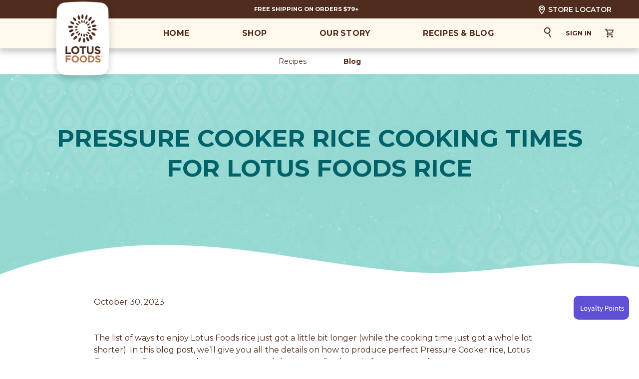

--- FILE ---
content_type: text/html; charset=utf-8
request_url: https://www.lotusfoods.com/blogs/blog/pressure-cooker-rice-cooking-times-for-lotus-foods-rice?_kx=X-pVsu4lD79zO-kUmwYJIPBgjJXK_GWQExyuE2gOIC4%3D.Whdizg
body_size: 47439
content:
<!doctype html>
<html class="no-js" lang="en">
<head>
  
  <meta charset="utf-8">
  <meta http-equiv="X-UA-Compatible" content="IE=edge,chrome=1">
  <meta name="viewport" content="width=device-width,initial-scale=1">
  <meta name="theme-color" content="#3a3a3a">
  <meta name="facebook-domain-verification" content="dqwn7mrj3kj08iewa58vang19yoewd"/>
  
  <link rel="preconnect" href="https://cdn.shopify.com" crossorigin>
  <link rel="preconnect" href="https://fonts.shopifycdn.com" crossorigin>
  <link rel="preconnect" href="https://monorail-edge.shopifysvc.com"><link rel="preload" href="//www.lotusfoods.com/cdn/shop/t/5/assets/theme.css?v=844829813682253321743178447" as="style">
  <link rel="preload" as="font" href="//www.lotusfoods.com/cdn/fonts/montserrat/montserrat_n4.81949fa0ac9fd2021e16436151e8eaa539321637.woff2" type="font/woff2" crossorigin>
  <link rel="preload" as="font" href="//www.lotusfoods.com/cdn/fonts/montserrat/montserrat_n4.81949fa0ac9fd2021e16436151e8eaa539321637.woff2" type="font/woff2" crossorigin>
  <link rel="preload" as="font" href="//www.lotusfoods.com/cdn/fonts/montserrat/montserrat_n7.3c434e22befd5c18a6b4afadb1e3d77c128c7939.woff2" type="font/woff2" crossorigin>
  <link rel="preload" href="//www.lotusfoods.com/cdn/shop/t/5/assets/theme.js?v=125482506259036496021768347482" as="script">
  <link rel="preload" href="//www.lotusfoods.com/cdn/shop/t/5/assets/lazysizes.js?v=63098554868324070131658832484" as="script"><link rel="canonical" href="https://www.lotusfoods.com/blogs/blog/pressure-cooker-rice-cooking-times-for-lotus-foods-rice"><title>Pressure Cooker Rice Cooking Times for Lotus Foods Rice</title>

  
  



  
    <script type="application/ld+json">
    	{
    		"@context":"http://schema.org",
    		"@type": "BlogPosting",
    		"image": "//www.lotusfoods.com/cdn/shop/articles/Pressure_Cooker_Rice_new_457f2511-01ed-48e5-ad0b-30ae9c47f4ee.jpg?v=1749234714",
    		"url": "https://www.lotusfoods.com/blogs/blog/blog/pressure-cooker-rice-cooking-times-for-lotus-foods-rice",
    		"headline": "Pressure Cooker Rice Cooking Times for Lotus Foods Rice",
    		"dateCreated": "Monday, October 30, 2023 at 3:33 am -0700",
    		"datePublished": "Monday, October 30, 2023 at 3:33 am -0700",
    		"isFamilyFriendly": "true",
            "articleBody": "October 30, 2023     The list of ways to enjoy Lotus Foods rice just got a little bit longer (while the cooking time just got a whole lot shorter). In this blog post, we’ll give you all the details on how to produce perfect Pressure Cooker rice, Lotus Foods style! For these cooking times, we used the Instant Pot brand "
    	}
    </script>
  
<meta name="description" content="October 30, 2023     The list of ways to enjoy Lotus Foods rice just got a little bit longer (while the cooking time just got a whole lot shorter). In this blog post, we’ll give you all the details on how to produce perfect Pressure Cooker rice, Lotus Foods style! For these cooking times, we used the Instant Pot brand "><!-- /snippets/social-meta-tags.liquid -->


<meta property="og:site_name" content="Lotus Foods">
<meta property="og:url" content="https://www.lotusfoods.com/blogs/blog/pressure-cooker-rice-cooking-times-for-lotus-foods-rice">
<meta property="og:title" content="Pressure Cooker Rice Cooking Times for Lotus Foods Rice">
<meta property="og:type" content="article">
<meta property="og:description" content="October 30, 2023     The list of ways to enjoy Lotus Foods rice just got a little bit longer (while the cooking time just got a whole lot shorter). In this blog post, we’ll give you all the details on how to produce perfect Pressure Cooker rice, Lotus Foods style! For these cooking times, we used the Instant Pot brand "><meta property="og:image" content="http://www.lotusfoods.com/cdn/shop/articles/Pressure_Cooker_Rice_new_457f2511-01ed-48e5-ad0b-30ae9c47f4ee.jpg?v=1749234714">
  <meta property="og:image:secure_url" content="https://www.lotusfoods.com/cdn/shop/articles/Pressure_Cooker_Rice_new_457f2511-01ed-48e5-ad0b-30ae9c47f4ee.jpg?v=1749234714">
  <meta property="og:image:width" content="400">
  <meta property="og:image:height" content="400">


<meta name="twitter:card" content="summary_large_image">
<meta name="twitter:title" content="Pressure Cooker Rice Cooking Times for Lotus Foods Rice">
<meta name="twitter:description" content="October 30, 2023     The list of ways to enjoy Lotus Foods rice just got a little bit longer (while the cooking time just got a whole lot shorter). In this blog post, we’ll give you all the details on how to produce perfect Pressure Cooker rice, Lotus Foods style! For these cooking times, we used the Instant Pot brand ">

  
<style data-shopify>
:root {
    --color-text: #3a3a3a;
    --color-text-rgb: 58, 58, 58;
    --color-body-text: #333232;
    --color-sale-text: #EA0606;
    --color-small-button-text-border: #3a3a3a;
    --color-text-field: #ffffff;
    --color-text-field-text: #000000;
    --color-text-field-text-rgb: 0, 0, 0;

    --color-btn-primary: #3a3a3a;
    --color-btn-primary-darker: #212121;
    --color-btn-primary-text: #ffffff;

    --color-blankstate: rgba(51, 50, 50, 0.35);
    --color-blankstate-border: rgba(51, 50, 50, 0.2);
    --color-blankstate-background: rgba(51, 50, 50, 0.1);

    --color-text-focus:#606060;
    --color-overlay-text-focus:#e6e6e6;
    --color-btn-primary-focus:#606060;
    --color-btn-social-focus:#d2d2d2;
    --color-small-button-text-border-focus:#606060;
    --predictive-search-focus:#f2f2f2;

    --color-body: #ffffff;
    --color-bg: #ffffff;
    --color-bg-rgb: 255, 255, 255;
    --color-bg-alt: rgba(51, 50, 50, 0.05);
    --color-bg-currency-selector: rgba(51, 50, 50, 0.2);

    --color-overlay-title-text: #ffffff;
    --color-image-overlay: #685858;
    --color-image-overlay-rgb: 104, 88, 88;--opacity-image-overlay: 0.4;--hover-overlay-opacity: 0.8;

    --color-border: #ebebeb;
    --color-border-form: #cccccc;
    --color-border-form-darker: #b3b3b3;

    --svg-select-icon: url(//www.lotusfoods.com/cdn/shop/t/5/assets/ico-select.svg?v=29003672709104678581658832484);
    --slick-img-url: url(//www.lotusfoods.com/cdn/shop/t/5/assets/ajax-loader.gif?v=41356863302472015721658832484);

    --font-weight-body--bold: 700;
    --font-weight-body--bolder: 700;

    --font-stack-header: Montserrat, sans-serif;
    --font-style-header: normal;
    --font-weight-header: 400;

    --font-stack-body: Montserrat, sans-serif;
    --font-style-body: normal;
    --font-weight-body: 400;

    --font-size-header: 26;

    --font-size-base: 15;

    --font-h1-desktop: 35;
    --font-h1-mobile: 32;
    --font-h2-desktop: 20;
    --font-h2-mobile: 18;
    --font-h3-mobile: 20;
    --font-h4-desktop: 17;
    --font-h4-mobile: 15;
    --font-h5-desktop: 15;
    --font-h5-mobile: 13;
    --font-h6-desktop: 14;
    --font-h6-mobile: 12;

    --font-mega-title-large-desktop: 65;

    --font-rich-text-large: 17;
    --font-rich-text-small: 13;

    
--color-video-bg: #f2f2f2;

    
    --global-color-image-loader-primary: rgba(58, 58, 58, 0.06);
    --global-color-image-loader-secondary: rgba(58, 58, 58, 0.12);
  }
</style>


  <style>*,::after,::before{box-sizing:border-box}body{margin:0}body,html{background-color:var(--color-body)}body,button{font-size:calc(var(--font-size-base) * 1px);font-family:var(--font-stack-body);font-style:var(--font-style-body);font-weight:var(--font-weight-body);color:var(--color-text);line-height:1.5}body,button{-webkit-font-smoothing:antialiased;-webkit-text-size-adjust:100%}.border-bottom{border-bottom:1px solid var(--color-border)}.btn--link{background-color:transparent;border:0;margin:0;color:var(--color-text);text-align:left}.text-right{text-align:right}.icon{display:inline-block;width:20px;height:20px;vertical-align:middle;fill:currentColor}.icon__fallback-text,.visually-hidden{position:absolute!important;overflow:hidden;clip:rect(0 0 0 0);height:1px;width:1px;margin:-1px;padding:0;border:0}svg.icon:not(.icon--full-color) circle,svg.icon:not(.icon--full-color) ellipse,svg.icon:not(.icon--full-color) g,svg.icon:not(.icon--full-color) line,svg.icon:not(.icon--full-color) path,svg.icon:not(.icon--full-color) polygon,svg.icon:not(.icon--full-color) polyline,svg.icon:not(.icon--full-color) rect,symbol.icon:not(.icon--full-color) circle,symbol.icon:not(.icon--full-color) ellipse,symbol.icon:not(.icon--full-color) g,symbol.icon:not(.icon--full-color) line,symbol.icon:not(.icon--full-color) path,symbol.icon:not(.icon--full-color) polygon,symbol.icon:not(.icon--full-color) polyline,symbol.icon:not(.icon--full-color) rect{fill:inherit;stroke:inherit}li{list-style:none}.list--inline{padding:0;margin:0}.list--inline>li{display:inline-block;margin-bottom:0;vertical-align:middle}a{color:var(--color-text);text-decoration:none}.h1,.h2,h1,h2{margin:0 0 17.5px;font-family:var(--font-stack-header);font-style:var(--font-style-header);font-weight:var(--font-weight-header);line-height:1.2;overflow-wrap:break-word;word-wrap:break-word}.h1 a,.h2 a,h1 a,h2 a{color:inherit;text-decoration:none;font-weight:inherit}.h1,h1{font-size:calc(((var(--font-h1-desktop))/ (var(--font-size-base))) * 1em);text-transform:none;letter-spacing:0}@media only screen and (max-width:749px){.h1,h1{font-size:calc(((var(--font-h1-mobile))/ (var(--font-size-base))) * 1em)}}.h2,h2{font-size:calc(((var(--font-h2-desktop))/ (var(--font-size-base))) * 1em);text-transform:uppercase;letter-spacing:.1em}@media only screen and (max-width:749px){.h2,h2{font-size:calc(((var(--font-h2-mobile))/ (var(--font-size-base))) * 1em)}}p{color:var(--color-body-text);margin:0 0 19.44444px}@media only screen and (max-width:749px){p{font-size:calc(((var(--font-size-base) - 1)/ (var(--font-size-base))) * 1em)}}p:last-child{margin-bottom:0}@media only screen and (max-width:749px){.small--hide{display:none!important}}.grid{list-style:none;margin:0;padding:0;margin-left:-30px}.grid::after{content:'';display:table;clear:both}@media only screen and (max-width:749px){.grid{margin-left:-22px}}.grid::after{content:'';display:table;clear:both}.grid--no-gutters{margin-left:0}.grid--no-gutters .grid__item{padding-left:0}.grid--table{display:table;table-layout:fixed;width:100%}.grid--table>.grid__item{float:none;display:table-cell;vertical-align:middle}.grid__item{float:left;padding-left:30px;width:100%}@media only screen and (max-width:749px){.grid__item{padding-left:22px}}.grid__item[class*="--push"]{position:relative}@media only screen and (min-width:750px){.medium-up--one-quarter{width:25%}.medium-up--push-one-third{width:33.33%}.medium-up--one-half{width:50%}.medium-up--push-one-third{left:33.33%;position:relative}}.site-header{position:relative;background-color:var(--color-body)}@media only screen and (max-width:749px){.site-header{border-bottom:1px solid var(--color-border)}}@media only screen and (min-width:750px){.site-header{padding:0 55px}.site-header.logo--center{padding-top:30px}}.site-header__logo{margin:15px 0}.logo-align--center .site-header__logo{text-align:center;margin:0 auto}@media only screen and (max-width:749px){.logo-align--center .site-header__logo{text-align:left;margin:15px 0}}@media only screen and (max-width:749px){.site-header__logo{padding-left:22px;text-align:left}.site-header__logo img{margin:0}}.site-header__logo-link{display:inline-block;word-break:break-word}@media only screen and (min-width:750px){.logo-align--center .site-header__logo-link{margin:0 auto}}.site-header__logo-image{display:block}@media only screen and (min-width:750px){.site-header__logo-image{margin:0 auto}}.site-header__logo-image img{width:100%}.site-header__logo-image--centered img{margin:0 auto}.site-header__logo img{display:block}.site-header__icons{position:relative;white-space:nowrap}@media only screen and (max-width:749px){.site-header__icons{width:auto;padding-right:13px}.site-header__icons .btn--link,.site-header__icons .site-header__cart{font-size:calc(((var(--font-size-base))/ (var(--font-size-base))) * 1em)}}.site-header__icons-wrapper{position:relative;display:-webkit-flex;display:-ms-flexbox;display:flex;width:100%;-ms-flex-align:center;-webkit-align-items:center;-moz-align-items:center;-ms-align-items:center;-o-align-items:center;align-items:center;-webkit-justify-content:flex-end;-ms-justify-content:flex-end;justify-content:flex-end}.site-header__account,.site-header__cart,.site-header__search{position:relative}.site-header__search.site-header__icon{display:none}@media only screen and (min-width:1400px){.site-header__search.site-header__icon{display:block}}.site-header__search-toggle{display:block}@media only screen and (min-width:750px){.site-header__account,.site-header__cart{padding:10px 11px}}.site-header__cart-title,.site-header__search-title{position:absolute!important;overflow:hidden;clip:rect(0 0 0 0);height:1px;width:1px;margin:-1px;padding:0;border:0;display:block;vertical-align:middle}.site-header__cart-title{margin-right:3px}.site-header__cart-count{display:flex;align-items:center;justify-content:center;position:absolute;right:.4rem;top:.2rem;font-weight:700;background-color:var(--color-btn-primary);color:var(--color-btn-primary-text);border-radius:50%;min-width:1em;height:1em}.site-header__cart-count span{font-family:HelveticaNeue,"Helvetica Neue",Helvetica,Arial,sans-serif;font-size:calc(11em / 16);line-height:1}@media only screen and (max-width:749px){.site-header__cart-count{top:calc(7em / 16);right:0;border-radius:50%;min-width:calc(19em / 16);height:calc(19em / 16)}}@media only screen and (max-width:749px){.site-header__cart-count span{padding:.25em calc(6em / 16);font-size:12px}}.site-header__menu{display:none}@media only screen and (max-width:749px){.site-header__icon{display:inline-block;vertical-align:middle;padding:10px 11px;margin:0}}@media only screen and (min-width:750px){.site-header__icon .icon-search{margin-right:3px}}.announcement-bar{z-index:10;position:relative;text-align:center;border-bottom:1px solid transparent;padding:2px}.announcement-bar__link{display:block}.announcement-bar__message{display:block;padding:11px 22px;font-size:calc(((16)/ (var(--font-size-base))) * 1em);font-weight:var(--font-weight-header)}@media only screen and (min-width:750px){.announcement-bar__message{padding-left:55px;padding-right:55px}}.site-nav{position:relative;padding:0;text-align:center;margin:25px 0}.site-nav a{padding:3px 10px}.site-nav__link{display:block;white-space:nowrap}.site-nav--centered .site-nav__link{padding-top:0}.site-nav__link .icon-chevron-down{width:calc(8em / 16);height:calc(8em / 16);margin-left:.5rem}.site-nav__label{border-bottom:1px solid transparent}.site-nav__link--active .site-nav__label{border-bottom-color:var(--color-text)}.site-nav__link--button{border:none;background-color:transparent;padding:3px 10px}.site-header__mobile-nav{z-index:11;position:relative;background-color:var(--color-body)}@media only screen and (max-width:749px){.site-header__mobile-nav{display:-webkit-flex;display:-ms-flexbox;display:flex;width:100%;-ms-flex-align:center;-webkit-align-items:center;-moz-align-items:center;-ms-align-items:center;-o-align-items:center;align-items:center}}.mobile-nav--open .icon-close{display:none}.main-content{opacity:0}.main-content .shopify-section{display:none}.main-content .shopify-section:first-child{display:inherit}.critical-hidden{display:none}</style>

  <script>
    (function(e){try{var a=window.swnDataLayer=window.swnDataLayer||{};a.appId=e||a.appId,a.eventBuffer=a.eventBuffer||[],a.loadBuffer=a.loadBuffer||[],a.push=a.push||function(e){a.eventBuffer.push(e)},a.load=a.load||function(e){a.loadBuffer.push(e)};var t=document.getElementsByTagName("script")[0],n=document.createElement("script");n.async=!0,n.src="//wtb-tag.swaven.com/scripts/"+a.appId+"/tag.min.js",t.parentNode.insertBefore(n,t)}catch(e){console.log(e)}}("__your_appid__"));

    window.performance.mark('debut:theme_stylesheet_loaded.start');

    function onLoadStylesheet() {
      performance.mark('debut:theme_stylesheet_loaded.end');
      performance.measure('debut:theme_stylesheet_loaded', 'debut:theme_stylesheet_loaded.start', 'debut:theme_stylesheet_loaded.end');

      var url = "//www.lotusfoods.com/cdn/shop/t/5/assets/theme.css?v=844829813682253321743178447";
      var link = document.querySelector('link[href="' + url + '"]');
      link.loaded = true;
      link.dispatchEvent(new Event('load'));
    }
  </script>

  <link rel="stylesheet" href="//www.lotusfoods.com/cdn/shop/t/5/assets/theme.css?v=844829813682253321743178447" type="text/css" media="print" onload="this.media='all';onLoadStylesheet()">

  <style>
    @font-face {
  font-family: Montserrat;
  font-weight: 400;
  font-style: normal;
  font-display: swap;
  src: url("//www.lotusfoods.com/cdn/fonts/montserrat/montserrat_n4.81949fa0ac9fd2021e16436151e8eaa539321637.woff2") format("woff2"),
       url("//www.lotusfoods.com/cdn/fonts/montserrat/montserrat_n4.a6c632ca7b62da89c3594789ba828388aac693fe.woff") format("woff");
}

    @font-face {
  font-family: Montserrat;
  font-weight: 400;
  font-style: normal;
  font-display: swap;
  src: url("//www.lotusfoods.com/cdn/fonts/montserrat/montserrat_n4.81949fa0ac9fd2021e16436151e8eaa539321637.woff2") format("woff2"),
       url("//www.lotusfoods.com/cdn/fonts/montserrat/montserrat_n4.a6c632ca7b62da89c3594789ba828388aac693fe.woff") format("woff");
}

    @font-face {
  font-family: Montserrat;
  font-weight: 700;
  font-style: normal;
  font-display: swap;
  src: url("//www.lotusfoods.com/cdn/fonts/montserrat/montserrat_n7.3c434e22befd5c18a6b4afadb1e3d77c128c7939.woff2") format("woff2"),
       url("//www.lotusfoods.com/cdn/fonts/montserrat/montserrat_n7.5d9fa6e2cae713c8fb539a9876489d86207fe957.woff") format("woff");
}

    @font-face {
  font-family: Montserrat;
  font-weight: 700;
  font-style: normal;
  font-display: swap;
  src: url("//www.lotusfoods.com/cdn/fonts/montserrat/montserrat_n7.3c434e22befd5c18a6b4afadb1e3d77c128c7939.woff2") format("woff2"),
       url("//www.lotusfoods.com/cdn/fonts/montserrat/montserrat_n7.5d9fa6e2cae713c8fb539a9876489d86207fe957.woff") format("woff");
}

    @font-face {
  font-family: Montserrat;
  font-weight: 400;
  font-style: italic;
  font-display: swap;
  src: url("//www.lotusfoods.com/cdn/fonts/montserrat/montserrat_i4.5a4ea298b4789e064f62a29aafc18d41f09ae59b.woff2") format("woff2"),
       url("//www.lotusfoods.com/cdn/fonts/montserrat/montserrat_i4.072b5869c5e0ed5b9d2021e4c2af132e16681ad2.woff") format("woff");
}

    @font-face {
  font-family: Montserrat;
  font-weight: 700;
  font-style: italic;
  font-display: swap;
  src: url("//www.lotusfoods.com/cdn/fonts/montserrat/montserrat_i7.a0d4a463df4f146567d871890ffb3c80408e7732.woff2") format("woff2"),
       url("//www.lotusfoods.com/cdn/fonts/montserrat/montserrat_i7.f6ec9f2a0681acc6f8152c40921d2a4d2e1a2c78.woff") format("woff");
}

  </style>

  <script>const moneyFormat = "${{amount}}"
var theme = {
      breakpoints: {
        medium: 750,
        large: 990,
        widescreen: 1400
      },
      strings: {
        addToCart: "Add to cart",
        soldOut: "Sold out",
        unavailable: "Unavailable",
        regularPrice: "Regular price",
        salePrice: "Sale price",
        sale: "Sale",
        fromLowestPrice: "[price]",
        vendor: "Vendor",
        showMore: "Show More",
        showLess: "Show Less",
        searchFor: "Search for",
        addressError: "Error looking up that address",
        addressNoResults: "No results for that address",
        addressQueryLimit: "You have exceeded the Google API usage limit. Consider upgrading to a \u003ca href=\"https:\/\/developers.google.com\/maps\/premium\/usage-limits\"\u003ePremium Plan\u003c\/a\u003e.",
        authError: "There was a problem authenticating your Google Maps account.",
        newWindow: "Opens in a new window.",
        external: "Opens external website.",
        newWindowExternal: "Opens external website in a new window.",
        removeLabel: "Remove [product]",
        update: "Update",
        quantity: "Quantity",
        discountedTotal: "Discounted total",
        regularTotal: "Regular total",
        priceColumn: "See Price column for discount details.",
        quantityMinimumMessage: "Quantity must be 1 or more",
        cartError: "There was an error while updating your cart. Please try again.",
        removedItemMessage: "Removed \u003cspan class=\"cart__removed-product-details\"\u003e([quantity]) [link]\u003c\/span\u003e from your cart.",
        unitPrice: "Unit price",
        unitPriceSeparator: "per",
        oneCartCount: "1 item",
        otherCartCount: "[count] items",
        quantityLabel: "Quantity: [count]",
        products: "Products",
        loading: "Loading",
        number_of_results: "[result_number] of [results_count]",
        number_of_results_found: "[results_count] results found",
        one_result_found: "1 result found"
      },
      moneyFormat: moneyFormat,
      moneyFormatWithCurrency: "${{amount}}",
      settings: {
        predictiveSearchEnabled: true,
        predictiveSearchShowPrice: false,
        predictiveSearchShowVendor: false
      },
      stylesheet: "//www.lotusfoods.com/cdn/shop/t/5/assets/theme.css?v=844829813682253321743178447"
    };if (sessionStorage.getItem("backToCollection")) {
        sessionStorage.removeItem("backToCollection")
      }document.documentElement.className = document.documentElement.className.replace('no-js', 'js');
  </script><link href="//www.lotusfoods.com/cdn/shop/t/5/assets/style.css?v=87098371898728861781756397173" rel="stylesheet" type="text/css" media="all" />
  <link href="//www.lotusfoods.com/cdn/shop/t/5/assets/slick-slider.css?v=154036005653900454071658832484" rel="stylesheet" type="text/css" media="all" />
  <link href="//www.lotusfoods.com/cdn/shop/t/5/assets/mini-carousel.css?v=72330992463651759251743180432" rel="stylesheet" type="text/css" media="all" />
  <link href="//www.lotusfoods.com/cdn/shop/t/5/assets/mobile.css?v=57267522518337836151755876453" rel="stylesheet" type="text/css" media="all" />
  
  <script src="//www.lotusfoods.com/cdn/shop/t/5/assets/theme.js?v=125482506259036496021768347482" defer="defer"></script>
  <script src="//www.lotusfoods.com/cdn/shop/t/5/assets/lazysizes.js?v=63098554868324070131658832484" async="async"></script>

  <script type="text/javascript">
    if (window.MSInputMethodContext && document.documentMode) {
      var scripts = document.getElementsByTagName('script')[0];
      var polyfill = document.createElement("script");
      polyfill.defer = true;
      polyfill.src = "//www.lotusfoods.com/cdn/shop/t/5/assets/ie11CustomProperties.min.js?v=146208399201472936201658832484";

      scripts.parentNode.insertBefore(polyfill, scripts);
    }
  </script>
  
  <!--[if (gt IE 9)|!(IE)]><!--><script src="//www.lotusfoods.com/cdn/shop/t/5/assets/slick.min.js?v=119177116428520753221658832484" defer="defer"></script><!--<![endif]-->
  <!--[if lte IE 9]><script src="//www.lotusfoods.com/cdn/shop/t/5/assets/slick.min.js?v=119177116428520753221658832484"></script><![endif]-->
  
  <!--[if (gt IE 9)|!(IE)]><!--><script src="//www.lotusfoods.com/cdn/shop/t/5/assets/ScrollMagic.min.js?v=39473031787387886161658832484" defer="defer"></script><!--<![endif]-->
  <!--[if lte IE 9]><script src="//www.lotusfoods.com/cdn/shop/t/5/assets/ScrollMagic.min.js?v=39473031787387886161658832484"></script><![endif]-->

  <!--[if (gt IE 9)|!(IE)]><!--><script src="//www.lotusfoods.com/cdn/shop/t/5/assets/animation.gsap.min.js?v=107145733315691775621658832484" defer="defer"></script><!--<![endif]-->
  <!--[if lte IE 9]><script src="//www.lotusfoods.com/cdn/shop/t/5/assets/animation.gsap.min.js?v=107145733315691775621658832484"></script><![endif]-->


  <!--[if (gt IE 9)|!(IE)]><!--><script src="//www.lotusfoods.com/cdn/shop/t/5/assets/minicarousel.js?v=96361027752101139021681723606" defer="defer"></script><!--<![endif]-->
  <!--[if lte IE 9]><script src="//www.lotusfoods.com/cdn/shop/t/5/assets/minicarousel.js?v=96361027752101139021681723606"></script><![endif]-->
  
  <!--[if (gt IE 9)|!(IE)]><!--><script src="//www.lotusfoods.com/cdn/shop/t/5/assets/parallaxify.js?v=8246305025109928871658832484" defer="defer"></script><!--<![endif]-->
  <!--[if lte IE 9]><script src="//www.lotusfoods.com/cdn/shop/t/5/assets/parallaxify.js?v=8246305025109928871658832484"></script><![endif]--> 


  
  
  <script>window.performance && window.performance.mark && window.performance.mark('shopify.content_for_header.start');</script><meta name="google-site-verification" content="jB4TLMo9l_O0aWbBzspL7VJhhucA72jAEoz51CE2w-Y">
<meta name="google-site-verification" content="wzyaIDQt5UXZlBHkGSsErz3h6FZmDmpU5RcirqRyg3M">
<meta id="shopify-digital-wallet" name="shopify-digital-wallet" content="/55829889078/digital_wallets/dialog">
<meta name="shopify-checkout-api-token" content="d1602d228c620098e909bd24a061165f">
<meta id="in-context-paypal-metadata" data-shop-id="55829889078" data-venmo-supported="false" data-environment="production" data-locale="en_US" data-paypal-v4="true" data-currency="USD">
<link rel="alternate" type="application/atom+xml" title="Feed" href="/blogs/blog.atom" />
<script async="async" src="/checkouts/internal/preloads.js?locale=en-US"></script>
<link rel="preconnect" href="https://shop.app" crossorigin="anonymous">
<script async="async" src="https://shop.app/checkouts/internal/preloads.js?locale=en-US&shop_id=55829889078" crossorigin="anonymous"></script>
<script id="apple-pay-shop-capabilities" type="application/json">{"shopId":55829889078,"countryCode":"US","currencyCode":"USD","merchantCapabilities":["supports3DS"],"merchantId":"gid:\/\/shopify\/Shop\/55829889078","merchantName":"Lotus Foods","requiredBillingContactFields":["postalAddress","email"],"requiredShippingContactFields":["postalAddress","email"],"shippingType":"shipping","supportedNetworks":["visa","masterCard","amex","discover","elo","jcb"],"total":{"type":"pending","label":"Lotus Foods","amount":"1.00"},"shopifyPaymentsEnabled":true,"supportsSubscriptions":true}</script>
<script id="shopify-features" type="application/json">{"accessToken":"d1602d228c620098e909bd24a061165f","betas":["rich-media-storefront-analytics"],"domain":"www.lotusfoods.com","predictiveSearch":true,"shopId":55829889078,"locale":"en"}</script>
<script>var Shopify = Shopify || {};
Shopify.shop = "lotusfoodsinc.myshopify.com";
Shopify.locale = "en";
Shopify.currency = {"active":"USD","rate":"1.0"};
Shopify.country = "US";
Shopify.theme = {"name":"Debut-Backup-26th-July-2022","id":122983415862,"schema_name":"Debut","schema_version":"17.14.1","theme_store_id":796,"role":"main"};
Shopify.theme.handle = "null";
Shopify.theme.style = {"id":null,"handle":null};
Shopify.cdnHost = "www.lotusfoods.com/cdn";
Shopify.routes = Shopify.routes || {};
Shopify.routes.root = "/";</script>
<script type="module">!function(o){(o.Shopify=o.Shopify||{}).modules=!0}(window);</script>
<script>!function(o){function n(){var o=[];function n(){o.push(Array.prototype.slice.apply(arguments))}return n.q=o,n}var t=o.Shopify=o.Shopify||{};t.loadFeatures=n(),t.autoloadFeatures=n()}(window);</script>
<script>
  window.ShopifyPay = window.ShopifyPay || {};
  window.ShopifyPay.apiHost = "shop.app\/pay";
  window.ShopifyPay.redirectState = null;
</script>
<script id="shop-js-analytics" type="application/json">{"pageType":"article"}</script>
<script defer="defer" async type="module" src="//www.lotusfoods.com/cdn/shopifycloud/shop-js/modules/v2/client.init-shop-cart-sync_C5BV16lS.en.esm.js"></script>
<script defer="defer" async type="module" src="//www.lotusfoods.com/cdn/shopifycloud/shop-js/modules/v2/chunk.common_CygWptCX.esm.js"></script>
<script type="module">
  await import("//www.lotusfoods.com/cdn/shopifycloud/shop-js/modules/v2/client.init-shop-cart-sync_C5BV16lS.en.esm.js");
await import("//www.lotusfoods.com/cdn/shopifycloud/shop-js/modules/v2/chunk.common_CygWptCX.esm.js");

  window.Shopify.SignInWithShop?.initShopCartSync?.({"fedCMEnabled":true,"windoidEnabled":true});

</script>
<script defer="defer" async type="module" src="//www.lotusfoods.com/cdn/shopifycloud/shop-js/modules/v2/client.payment-terms_CZxnsJam.en.esm.js"></script>
<script defer="defer" async type="module" src="//www.lotusfoods.com/cdn/shopifycloud/shop-js/modules/v2/chunk.common_CygWptCX.esm.js"></script>
<script defer="defer" async type="module" src="//www.lotusfoods.com/cdn/shopifycloud/shop-js/modules/v2/chunk.modal_D71HUcav.esm.js"></script>
<script type="module">
  await import("//www.lotusfoods.com/cdn/shopifycloud/shop-js/modules/v2/client.payment-terms_CZxnsJam.en.esm.js");
await import("//www.lotusfoods.com/cdn/shopifycloud/shop-js/modules/v2/chunk.common_CygWptCX.esm.js");
await import("//www.lotusfoods.com/cdn/shopifycloud/shop-js/modules/v2/chunk.modal_D71HUcav.esm.js");

  
</script>
<script>
  window.Shopify = window.Shopify || {};
  if (!window.Shopify.featureAssets) window.Shopify.featureAssets = {};
  window.Shopify.featureAssets['shop-js'] = {"shop-cart-sync":["modules/v2/client.shop-cart-sync_ZFArdW7E.en.esm.js","modules/v2/chunk.common_CygWptCX.esm.js"],"init-fed-cm":["modules/v2/client.init-fed-cm_CmiC4vf6.en.esm.js","modules/v2/chunk.common_CygWptCX.esm.js"],"shop-button":["modules/v2/client.shop-button_tlx5R9nI.en.esm.js","modules/v2/chunk.common_CygWptCX.esm.js"],"shop-cash-offers":["modules/v2/client.shop-cash-offers_DOA2yAJr.en.esm.js","modules/v2/chunk.common_CygWptCX.esm.js","modules/v2/chunk.modal_D71HUcav.esm.js"],"init-windoid":["modules/v2/client.init-windoid_sURxWdc1.en.esm.js","modules/v2/chunk.common_CygWptCX.esm.js"],"shop-toast-manager":["modules/v2/client.shop-toast-manager_ClPi3nE9.en.esm.js","modules/v2/chunk.common_CygWptCX.esm.js"],"init-shop-email-lookup-coordinator":["modules/v2/client.init-shop-email-lookup-coordinator_B8hsDcYM.en.esm.js","modules/v2/chunk.common_CygWptCX.esm.js"],"init-shop-cart-sync":["modules/v2/client.init-shop-cart-sync_C5BV16lS.en.esm.js","modules/v2/chunk.common_CygWptCX.esm.js"],"avatar":["modules/v2/client.avatar_BTnouDA3.en.esm.js"],"pay-button":["modules/v2/client.pay-button_FdsNuTd3.en.esm.js","modules/v2/chunk.common_CygWptCX.esm.js"],"init-customer-accounts":["modules/v2/client.init-customer-accounts_DxDtT_ad.en.esm.js","modules/v2/client.shop-login-button_C5VAVYt1.en.esm.js","modules/v2/chunk.common_CygWptCX.esm.js","modules/v2/chunk.modal_D71HUcav.esm.js"],"init-shop-for-new-customer-accounts":["modules/v2/client.init-shop-for-new-customer-accounts_ChsxoAhi.en.esm.js","modules/v2/client.shop-login-button_C5VAVYt1.en.esm.js","modules/v2/chunk.common_CygWptCX.esm.js","modules/v2/chunk.modal_D71HUcav.esm.js"],"shop-login-button":["modules/v2/client.shop-login-button_C5VAVYt1.en.esm.js","modules/v2/chunk.common_CygWptCX.esm.js","modules/v2/chunk.modal_D71HUcav.esm.js"],"init-customer-accounts-sign-up":["modules/v2/client.init-customer-accounts-sign-up_CPSyQ0Tj.en.esm.js","modules/v2/client.shop-login-button_C5VAVYt1.en.esm.js","modules/v2/chunk.common_CygWptCX.esm.js","modules/v2/chunk.modal_D71HUcav.esm.js"],"shop-follow-button":["modules/v2/client.shop-follow-button_Cva4Ekp9.en.esm.js","modules/v2/chunk.common_CygWptCX.esm.js","modules/v2/chunk.modal_D71HUcav.esm.js"],"checkout-modal":["modules/v2/client.checkout-modal_BPM8l0SH.en.esm.js","modules/v2/chunk.common_CygWptCX.esm.js","modules/v2/chunk.modal_D71HUcav.esm.js"],"lead-capture":["modules/v2/client.lead-capture_Bi8yE_yS.en.esm.js","modules/v2/chunk.common_CygWptCX.esm.js","modules/v2/chunk.modal_D71HUcav.esm.js"],"shop-login":["modules/v2/client.shop-login_D6lNrXab.en.esm.js","modules/v2/chunk.common_CygWptCX.esm.js","modules/v2/chunk.modal_D71HUcav.esm.js"],"payment-terms":["modules/v2/client.payment-terms_CZxnsJam.en.esm.js","modules/v2/chunk.common_CygWptCX.esm.js","modules/v2/chunk.modal_D71HUcav.esm.js"]};
</script>
<script>(function() {
  var isLoaded = false;
  function asyncLoad() {
    if (isLoaded) return;
    isLoaded = true;
    var urls = ["\/\/swymv3free-01.azureedge.net\/code\/swym-shopify.js?shop=lotusfoodsinc.myshopify.com","https:\/\/cdn.assortion.com\/app.js?shop=lotusfoodsinc.myshopify.com","https:\/\/cdn-app.sealsubscriptions.com\/shopify\/public\/js\/sealsubscriptions.js?shop=lotusfoodsinc.myshopify.com"];
    for (var i = 0; i < urls.length; i++) {
      var s = document.createElement('script');
      s.type = 'text/javascript';
      s.async = true;
      s.src = urls[i];
      var x = document.getElementsByTagName('script')[0];
      x.parentNode.insertBefore(s, x);
    }
  };
  if(window.attachEvent) {
    window.attachEvent('onload', asyncLoad);
  } else {
    window.addEventListener('load', asyncLoad, false);
  }
})();</script>
<script id="__st">var __st={"a":55829889078,"offset":-28800,"reqid":"6b469af2-1fef-4670-b9a8-0330babd861b-1768624360","pageurl":"www.lotusfoods.com\/blogs\/blog\/pressure-cooker-rice-cooking-times-for-lotus-foods-rice?_kx=X-pVsu4lD79zO-kUmwYJIPBgjJXK_GWQExyuE2gOIC4%3D.Whdizg","s":"articles-564094861366","u":"96d7bc4efeed","p":"article","rtyp":"article","rid":564094861366};</script>
<script>window.ShopifyPaypalV4VisibilityTracking = true;</script>
<script id="captcha-bootstrap">!function(){'use strict';const t='contact',e='account',n='new_comment',o=[[t,t],['blogs',n],['comments',n],[t,'customer']],c=[[e,'customer_login'],[e,'guest_login'],[e,'recover_customer_password'],[e,'create_customer']],r=t=>t.map((([t,e])=>`form[action*='/${t}']:not([data-nocaptcha='true']) input[name='form_type'][value='${e}']`)).join(','),a=t=>()=>t?[...document.querySelectorAll(t)].map((t=>t.form)):[];function s(){const t=[...o],e=r(t);return a(e)}const i='password',u='form_key',d=['recaptcha-v3-token','g-recaptcha-response','h-captcha-response',i],f=()=>{try{return window.sessionStorage}catch{return}},m='__shopify_v',_=t=>t.elements[u];function p(t,e,n=!1){try{const o=window.sessionStorage,c=JSON.parse(o.getItem(e)),{data:r}=function(t){const{data:e,action:n}=t;return t[m]||n?{data:e,action:n}:{data:t,action:n}}(c);for(const[e,n]of Object.entries(r))t.elements[e]&&(t.elements[e].value=n);n&&o.removeItem(e)}catch(o){console.error('form repopulation failed',{error:o})}}const l='form_type',E='cptcha';function T(t){t.dataset[E]=!0}const w=window,h=w.document,L='Shopify',v='ce_forms',y='captcha';let A=!1;((t,e)=>{const n=(g='f06e6c50-85a8-45c8-87d0-21a2b65856fe',I='https://cdn.shopify.com/shopifycloud/storefront-forms-hcaptcha/ce_storefront_forms_captcha_hcaptcha.v1.5.2.iife.js',D={infoText:'Protected by hCaptcha',privacyText:'Privacy',termsText:'Terms'},(t,e,n)=>{const o=w[L][v],c=o.bindForm;if(c)return c(t,g,e,D).then(n);var r;o.q.push([[t,g,e,D],n]),r=I,A||(h.body.append(Object.assign(h.createElement('script'),{id:'captcha-provider',async:!0,src:r})),A=!0)});var g,I,D;w[L]=w[L]||{},w[L][v]=w[L][v]||{},w[L][v].q=[],w[L][y]=w[L][y]||{},w[L][y].protect=function(t,e){n(t,void 0,e),T(t)},Object.freeze(w[L][y]),function(t,e,n,w,h,L){const[v,y,A,g]=function(t,e,n){const i=e?o:[],u=t?c:[],d=[...i,...u],f=r(d),m=r(i),_=r(d.filter((([t,e])=>n.includes(e))));return[a(f),a(m),a(_),s()]}(w,h,L),I=t=>{const e=t.target;return e instanceof HTMLFormElement?e:e&&e.form},D=t=>v().includes(t);t.addEventListener('submit',(t=>{const e=I(t);if(!e)return;const n=D(e)&&!e.dataset.hcaptchaBound&&!e.dataset.recaptchaBound,o=_(e),c=g().includes(e)&&(!o||!o.value);(n||c)&&t.preventDefault(),c&&!n&&(function(t){try{if(!f())return;!function(t){const e=f();if(!e)return;const n=_(t);if(!n)return;const o=n.value;o&&e.removeItem(o)}(t);const e=Array.from(Array(32),(()=>Math.random().toString(36)[2])).join('');!function(t,e){_(t)||t.append(Object.assign(document.createElement('input'),{type:'hidden',name:u})),t.elements[u].value=e}(t,e),function(t,e){const n=f();if(!n)return;const o=[...t.querySelectorAll(`input[type='${i}']`)].map((({name:t})=>t)),c=[...d,...o],r={};for(const[a,s]of new FormData(t).entries())c.includes(a)||(r[a]=s);n.setItem(e,JSON.stringify({[m]:1,action:t.action,data:r}))}(t,e)}catch(e){console.error('failed to persist form',e)}}(e),e.submit())}));const S=(t,e)=>{t&&!t.dataset[E]&&(n(t,e.some((e=>e===t))),T(t))};for(const o of['focusin','change'])t.addEventListener(o,(t=>{const e=I(t);D(e)&&S(e,y())}));const B=e.get('form_key'),M=e.get(l),P=B&&M;t.addEventListener('DOMContentLoaded',(()=>{const t=y();if(P)for(const e of t)e.elements[l].value===M&&p(e,B);[...new Set([...A(),...v().filter((t=>'true'===t.dataset.shopifyCaptcha))])].forEach((e=>S(e,t)))}))}(h,new URLSearchParams(w.location.search),n,t,e,['guest_login'])})(!0,!0)}();</script>
<script integrity="sha256-4kQ18oKyAcykRKYeNunJcIwy7WH5gtpwJnB7kiuLZ1E=" data-source-attribution="shopify.loadfeatures" defer="defer" src="//www.lotusfoods.com/cdn/shopifycloud/storefront/assets/storefront/load_feature-a0a9edcb.js" crossorigin="anonymous"></script>
<script crossorigin="anonymous" defer="defer" src="//www.lotusfoods.com/cdn/shopifycloud/storefront/assets/shopify_pay/storefront-65b4c6d7.js?v=20250812"></script>
<script data-source-attribution="shopify.dynamic_checkout.dynamic.init">var Shopify=Shopify||{};Shopify.PaymentButton=Shopify.PaymentButton||{isStorefrontPortableWallets:!0,init:function(){window.Shopify.PaymentButton.init=function(){};var t=document.createElement("script");t.src="https://www.lotusfoods.com/cdn/shopifycloud/portable-wallets/latest/portable-wallets.en.js",t.type="module",document.head.appendChild(t)}};
</script>
<script data-source-attribution="shopify.dynamic_checkout.buyer_consent">
  function portableWalletsHideBuyerConsent(e){var t=document.getElementById("shopify-buyer-consent"),n=document.getElementById("shopify-subscription-policy-button");t&&n&&(t.classList.add("hidden"),t.setAttribute("aria-hidden","true"),n.removeEventListener("click",e))}function portableWalletsShowBuyerConsent(e){var t=document.getElementById("shopify-buyer-consent"),n=document.getElementById("shopify-subscription-policy-button");t&&n&&(t.classList.remove("hidden"),t.removeAttribute("aria-hidden"),n.addEventListener("click",e))}window.Shopify?.PaymentButton&&(window.Shopify.PaymentButton.hideBuyerConsent=portableWalletsHideBuyerConsent,window.Shopify.PaymentButton.showBuyerConsent=portableWalletsShowBuyerConsent);
</script>
<script data-source-attribution="shopify.dynamic_checkout.cart.bootstrap">document.addEventListener("DOMContentLoaded",(function(){function t(){return document.querySelector("shopify-accelerated-checkout-cart, shopify-accelerated-checkout")}if(t())Shopify.PaymentButton.init();else{new MutationObserver((function(e,n){t()&&(Shopify.PaymentButton.init(),n.disconnect())})).observe(document.body,{childList:!0,subtree:!0})}}));
</script>
<link id="shopify-accelerated-checkout-styles" rel="stylesheet" media="screen" href="https://www.lotusfoods.com/cdn/shopifycloud/portable-wallets/latest/accelerated-checkout-backwards-compat.css" crossorigin="anonymous">
<style id="shopify-accelerated-checkout-cart">
        #shopify-buyer-consent {
  margin-top: 1em;
  display: inline-block;
  width: 100%;
}

#shopify-buyer-consent.hidden {
  display: none;
}

#shopify-subscription-policy-button {
  background: none;
  border: none;
  padding: 0;
  text-decoration: underline;
  font-size: inherit;
  cursor: pointer;
}

#shopify-subscription-policy-button::before {
  box-shadow: none;
}

      </style>

<script>window.performance && window.performance.mark && window.performance.mark('shopify.content_for_header.end');</script>
  <script>
  !function(t,n){var e=n.loyaltylion||[];if(!e.isLoyaltyLion){n.loyaltylion=e,void 0===n.lion&&(n.lion=e),e.version=2,e.isLoyaltyLion=!0;var o=n.URLSearchParams,i=n.sessionStorage,r="ll_loader_revision",a=(new Date).toISOString().replace(/-/g,""),s="function"==typeof o?function(){try{var t=new o(n.location.search).get(r);return t&&i.setItem(r,t),i.getItem(r)}catch(t){return""}}():null;c("https://sdk.loyaltylion.net/static/2/"+a.slice(0,8)+"/loader"+(s?"-"+s:"")+".js");var l=!1;e.init=function(t){if(l)throw new Error("Cannot call lion.init more than once");l=!0;var n=e._token=t.token;if(!n)throw new Error("Token must be supplied to lion.init");var o=[];function i(t,n){t[n]=function(){o.push([n,Array.prototype.slice.call(arguments,0)])}}"_push configure bootstrap shutdown on removeListener authenticateCustomer".split(" ").forEach(function(t){i(e,t)}),c("https://sdk.loyaltylion.net/sdk/start/"+a.slice(0,11)+"/"+n+".js"),e._initData=t,e._buffer=o}}function c(n){var e=t.getElementsByTagName("script")[0],o=t.createElement("script");o.src=n,o.crossOrigin="",e.parentNode.insertBefore(o,e)}}(document,window);

  
    
      loyaltylion.init({ token: "02f65e6338e2344cca747661c3a313fb" });
    
  
</script>
  <script src="//ajax.googleapis.com/ajax/libs/jquery/1.9.1/jquery.min.js"></script>
  
  
<!-- Google tag (gtag.js) -->
<script async src="https://www.googletagmanager.com/gtag/js?id=G-FKCCETNDRD"></script>
<script>
  window.dataLayer = window.dataLayer || [];
  function gtag(){dataLayer.push(arguments);}
  gtag('js', new Date());

  gtag('config', 'G-FKCCETNDRD');
</script>
  
  

  
<!-- BEGIN app block: shopify://apps/warnify-pro-warnings/blocks/main/b82106ea-6172-4ab0-814f-17df1cb2b18a --><!-- BEGIN app snippet: cart -->
<script>    var Elspw = {        params: {            money_format: "${{amount}}",            cart: {                "total_price" : 0,                "attributes": {},                "items" : [                ]            }        }    };</script>
<!-- END app snippet --><!-- BEGIN app snippet: settings -->
  <script>    (function(){      Elspw.loadScript=function(a,b){var c=document.createElement("script");c.type="text/javascript",c.readyState?c.onreadystatechange=function(){"loaded"!=c.readyState&&"complete"!=c.readyState||(c.onreadystatechange=null,b())}:c.onload=function(){b()},c.src=a,document.getElementsByTagName("head")[0].appendChild(c)};      Elspw.config= {"enabled":true,"grid_enabled":1,"button":"form[action*=\"/cart/add\"] [type=submit], form[action*=\"/cart/add\"] .add_to_cart, form[action*=\"/cart/add\"] .shopify-payment-button__button, form[action*=\"/cart/add\"] .shopify-payment-button__more-options, .edit_checkout, #continue_button, .cart__submit","css":"html button.remodal-cancel, html .remodal-confirm, html button.remodal-cancel:hover, html .remodal-confirm:hover {     background-image: url(https://cdn.shopify.com/s/files/1/0558/2988/9078/files/add_to_cart_box.png?v=1654597537) !important;     background-color: transparent  !important;     color: #fff  !important;     background-repeat: no-repeat  !important;     background-size: 100% 100%  !important;     font-size: 18px !important;     line-height: 24px;     letter-spacing: 1px; }   html .elspw-modal.remodal.remodal-is-initialized.remodal-is-opened {    background-color: #FEF9EC; }  html .remodal-close:focus, html .remodal-close , html .remodal-close:hover {     color: #fff;     background-color: #4f2c1d !important; } .elspw-content p {     color: #003087; }","tag":"Els PW","alerts":[{"id":21603,"shop_id":16015,"enabled":1,"name":"Checkout Page","settings":{"checkout_allowed":true,"line_item_property":null},"design_settings":"{\"background\":\"#fef9ec\",\"cancelBtn\":{\"fontColor\":\"#4f2c1d\",\"text\":\"Cancel\"},\"confirmBtn\":{\"fontColor\":\"#4f2c1d\",\"text\":\"Ok\"}}","checkout_settings":"","message":"<p>WARNING: <strong>{{product.title}}</strong> <br />Consuming this product can expose you to lead, which is known to the State of California to cause birth defects or other reproductive harm.&nbsp; For more information go to <span style=\"color: #003087;\"><a style=\"color: #003087;\" href=\"http://www.p65warnings.ca.gov/food\">www.p65warnings.ca.gov/food</a></span>.</p>","based_on":"products","one_time":0,"geo_enabled":1,"geo":{"countries":["US"],"provinces":{"US":["CA"]}},"created_at":"2022-10-06T08:20:43.000000Z","updated_at":"2024-06-27T13:39:06.000000Z","tag":"Els PW 21603"}],"cdn":"https://s3.amazonaws.com/els-apps/product-warnings/","theme_app_extensions_enabled":1} ;    })(Elspw)  </script>  <script defer src="https://cdn.shopify.com/extensions/019b92bb-38ba-793e-9baf-3c5308a58e87/cli-20/assets/app.js"></script>

<script>
  Elspw.params.elsGeoScriptPath = "https://cdn.shopify.com/extensions/019b92bb-38ba-793e-9baf-3c5308a58e87/cli-20/assets/els.geo.js";
  Elspw.params.remodalScriptPath = "https://cdn.shopify.com/extensions/019b92bb-38ba-793e-9baf-3c5308a58e87/cli-20/assets/remodal.js";
  Elspw.params.cssPath = "https://cdn.shopify.com/extensions/019b92bb-38ba-793e-9baf-3c5308a58e87/cli-20/assets/app.css";
</script><!-- END app snippet --><!-- BEGIN app snippet: elspw-jsons -->





<!-- END app snippet -->


<!-- END app block --><!-- BEGIN app block: shopify://apps/seal-subscriptions/blocks/subscription-script-append/13b25004-a140-4ab7-b5fe-29918f759699 --><script defer="defer">
	/**	SealSubs loader,version number: 2.0 */
	(function(){
		var loadScript=function(a,b){var c=document.createElement("script");c.setAttribute("defer", "defer");c.type="text/javascript",c.readyState?c.onreadystatechange=function(){("loaded"==c.readyState||"complete"==c.readyState)&&(c.onreadystatechange=null,b())}:c.onload=function(){b()},c.src=a,document.getElementsByTagName("head")[0].appendChild(c)};
		// Set variable to prevent the other loader from requesting the same resources
		window.seal_subs_app_block_loader = true;
		appendScriptUrl('lotusfoodsinc.myshopify.com');

		// get script url and append timestamp of last change
		function appendScriptUrl(shop) {
			var timeStamp = Math.floor(Date.now() / (1000*1*1));
			var timestampUrl = 'https://app.sealsubscriptions.com/shopify/public/status/shop/'+shop+'.js?'+timeStamp;
			loadScript(timestampUrl, function() {
				// append app script
				if (typeof sealsubscriptions_settings_updated == 'undefined') {
					sealsubscriptions_settings_updated = 'default-by-script';
				}
				var scriptUrl = "https://cdn-app.sealsubscriptions.com/shopify/public/js/sealsubscriptions-main.js?shop="+shop+"&"+sealsubscriptions_settings_updated;
				loadScript(scriptUrl, function(){});
			});
		}
	})();

	var SealSubsScriptAppended = true;
	
</script>

<!-- END app block --><!-- BEGIN app block: shopify://apps/klaviyo-email-marketing-sms/blocks/klaviyo-onsite-embed/2632fe16-c075-4321-a88b-50b567f42507 -->












  <script async src="https://static.klaviyo.com/onsite/js/Whdizg/klaviyo.js?company_id=Whdizg"></script>
  <script>!function(){if(!window.klaviyo){window._klOnsite=window._klOnsite||[];try{window.klaviyo=new Proxy({},{get:function(n,i){return"push"===i?function(){var n;(n=window._klOnsite).push.apply(n,arguments)}:function(){for(var n=arguments.length,o=new Array(n),w=0;w<n;w++)o[w]=arguments[w];var t="function"==typeof o[o.length-1]?o.pop():void 0,e=new Promise((function(n){window._klOnsite.push([i].concat(o,[function(i){t&&t(i),n(i)}]))}));return e}}})}catch(n){window.klaviyo=window.klaviyo||[],window.klaviyo.push=function(){var n;(n=window._klOnsite).push.apply(n,arguments)}}}}();</script>

  




  <script>
    window.klaviyoReviewsProductDesignMode = false
  </script>







<!-- END app block --><!-- BEGIN app block: shopify://apps/judge-me-reviews/blocks/judgeme_core/61ccd3b1-a9f2-4160-9fe9-4fec8413e5d8 --><!-- Start of Judge.me Core -->






<link rel="dns-prefetch" href="https://cdnwidget.judge.me">
<link rel="dns-prefetch" href="https://cdn.judge.me">
<link rel="dns-prefetch" href="https://cdn1.judge.me">
<link rel="dns-prefetch" href="https://api.judge.me">

<script data-cfasync='false' class='jdgm-settings-script'>window.jdgmSettings={"pagination":5,"disable_web_reviews":false,"badge_no_review_text":"No reviews","badge_n_reviews_text":"{{ n }} review/reviews","hide_badge_preview_if_no_reviews":true,"badge_hide_text":false,"enforce_center_preview_badge":false,"widget_title":"Customer Reviews","widget_open_form_text":"Write a review","widget_close_form_text":"Cancel review","widget_refresh_page_text":"Refresh page","widget_summary_text":"Based on {{ number_of_reviews }} review/reviews","widget_no_review_text":"Be the first to write a review","widget_name_field_text":"Display name","widget_verified_name_field_text":"Verified Name (public)","widget_name_placeholder_text":"Display name","widget_required_field_error_text":"This field is required.","widget_email_field_text":"Email address","widget_verified_email_field_text":"Verified Email (private, can not be edited)","widget_email_placeholder_text":"Your email address","widget_email_field_error_text":"Please enter a valid email address.","widget_rating_field_text":"Rating","widget_review_title_field_text":"Review Title","widget_review_title_placeholder_text":"Give your review a title","widget_review_body_field_text":"Review content","widget_review_body_placeholder_text":"Start writing here...","widget_pictures_field_text":"Picture/Video (optional)","widget_submit_review_text":"Submit Review","widget_submit_verified_review_text":"Submit Verified Review","widget_submit_success_msg_with_auto_publish":"Thank you! Please refresh the page in a few moments to see your review. You can remove or edit your review by logging into \u003ca href='https://judge.me/login' target='_blank' rel='nofollow noopener'\u003eJudge.me\u003c/a\u003e","widget_submit_success_msg_no_auto_publish":"Thank you! Your review will be published as soon as it is approved by the shop admin. You can remove or edit your review by logging into \u003ca href='https://judge.me/login' target='_blank' rel='nofollow noopener'\u003eJudge.me\u003c/a\u003e","widget_show_default_reviews_out_of_total_text":"Showing {{ n_reviews_shown }} out of {{ n_reviews }} reviews.","widget_show_all_link_text":"Show all","widget_show_less_link_text":"Show less","widget_author_said_text":"{{ reviewer_name }} said:","widget_days_text":"{{ n }} days ago","widget_weeks_text":"{{ n }} week/weeks ago","widget_months_text":"{{ n }} month/months ago","widget_years_text":"{{ n }} year/years ago","widget_yesterday_text":"Yesterday","widget_today_text":"Today","widget_replied_text":"\u003e\u003e {{ shop_name }} replied:","widget_read_more_text":"Read more","widget_reviewer_name_as_initial":"","widget_rating_filter_color":"#fbcd0a","widget_rating_filter_see_all_text":"See all reviews","widget_sorting_most_recent_text":"Most Recent","widget_sorting_highest_rating_text":"Highest Rating","widget_sorting_lowest_rating_text":"Lowest Rating","widget_sorting_with_pictures_text":"Only Pictures","widget_sorting_most_helpful_text":"Most Helpful","widget_open_question_form_text":"Ask a question","widget_reviews_subtab_text":"Reviews","widget_questions_subtab_text":"Questions","widget_question_label_text":"Question","widget_answer_label_text":"Answer","widget_question_placeholder_text":"Write your question here","widget_submit_question_text":"Submit Question","widget_question_submit_success_text":"Thank you for your question! We will notify you once it gets answered.","verified_badge_text":"Verified","verified_badge_bg_color":"","verified_badge_text_color":"","verified_badge_placement":"left-of-reviewer-name","widget_review_max_height":"","widget_hide_border":false,"widget_social_share":false,"widget_thumb":false,"widget_review_location_show":false,"widget_location_format":"","all_reviews_include_out_of_store_products":true,"all_reviews_out_of_store_text":"(out of store)","all_reviews_pagination":100,"all_reviews_product_name_prefix_text":"about","enable_review_pictures":true,"enable_question_anwser":false,"widget_theme":"default","review_date_format":"mm/dd/yyyy","default_sort_method":"most-recent","widget_product_reviews_subtab_text":"Product Reviews","widget_shop_reviews_subtab_text":"Shop Reviews","widget_other_products_reviews_text":"Reviews for other products","widget_store_reviews_subtab_text":"Store reviews","widget_no_store_reviews_text":"This store hasn't received any reviews yet","widget_web_restriction_product_reviews_text":"This product hasn't received any reviews yet","widget_no_items_text":"No items found","widget_show_more_text":"Show more","widget_write_a_store_review_text":"Write a Store Review","widget_other_languages_heading":"Reviews in Other Languages","widget_translate_review_text":"Translate review to {{ language }}","widget_translating_review_text":"Translating...","widget_show_original_translation_text":"Show original ({{ language }})","widget_translate_review_failed_text":"Review couldn't be translated.","widget_translate_review_retry_text":"Retry","widget_translate_review_try_again_later_text":"Try again later","show_product_url_for_grouped_product":false,"widget_sorting_pictures_first_text":"Pictures First","show_pictures_on_all_rev_page_mobile":false,"show_pictures_on_all_rev_page_desktop":false,"floating_tab_hide_mobile_install_preference":false,"floating_tab_button_name":"★ Reviews","floating_tab_title":"Let customers speak for us","floating_tab_button_color":"","floating_tab_button_background_color":"","floating_tab_url":"","floating_tab_url_enabled":false,"floating_tab_tab_style":"text","all_reviews_text_badge_text":"Customers rate us {{ shop.metafields.judgeme.all_reviews_rating | round: 1 }}/5 based on {{ shop.metafields.judgeme.all_reviews_count }} reviews.","all_reviews_text_badge_text_branded_style":"{{ shop.metafields.judgeme.all_reviews_rating | round: 1 }} out of 5 stars based on {{ shop.metafields.judgeme.all_reviews_count }} reviews","is_all_reviews_text_badge_a_link":false,"show_stars_for_all_reviews_text_badge":false,"all_reviews_text_badge_url":"","all_reviews_text_style":"branded","all_reviews_text_color_style":"judgeme_brand_color","all_reviews_text_color":"#108474","all_reviews_text_show_jm_brand":false,"featured_carousel_show_header":true,"featured_carousel_title":"Let customers speak for us","testimonials_carousel_title":"Customers are saying","videos_carousel_title":"Real customer stories","cards_carousel_title":"Customers are saying","featured_carousel_count_text":"from {{ n }} reviews","featured_carousel_add_link_to_all_reviews_page":false,"featured_carousel_url":"","featured_carousel_show_images":true,"featured_carousel_autoslide_interval":5,"featured_carousel_arrows_on_the_sides":false,"featured_carousel_height":250,"featured_carousel_width":80,"featured_carousel_image_size":0,"featured_carousel_image_height":250,"featured_carousel_arrow_color":"#eeeeee","verified_count_badge_style":"branded","verified_count_badge_orientation":"horizontal","verified_count_badge_color_style":"judgeme_brand_color","verified_count_badge_color":"#108474","is_verified_count_badge_a_link":false,"verified_count_badge_url":"","verified_count_badge_show_jm_brand":true,"widget_rating_preset_default":5,"widget_first_sub_tab":"product-reviews","widget_show_histogram":true,"widget_histogram_use_custom_color":false,"widget_pagination_use_custom_color":false,"widget_star_use_custom_color":false,"widget_verified_badge_use_custom_color":false,"widget_write_review_use_custom_color":false,"picture_reminder_submit_button":"Upload Pictures","enable_review_videos":false,"mute_video_by_default":false,"widget_sorting_videos_first_text":"Videos First","widget_review_pending_text":"Pending","featured_carousel_items_for_large_screen":3,"social_share_options_order":"Facebook,Twitter","remove_microdata_snippet":false,"disable_json_ld":false,"enable_json_ld_products":false,"preview_badge_show_question_text":false,"preview_badge_no_question_text":"No questions","preview_badge_n_question_text":"{{ number_of_questions }} question/questions","qa_badge_show_icon":false,"qa_badge_position":"same-row","remove_judgeme_branding":true,"widget_add_search_bar":false,"widget_search_bar_placeholder":"Search","widget_sorting_verified_only_text":"Verified only","featured_carousel_theme":"default","featured_carousel_show_rating":true,"featured_carousel_show_title":true,"featured_carousel_show_body":true,"featured_carousel_show_date":false,"featured_carousel_show_reviewer":true,"featured_carousel_show_product":false,"featured_carousel_header_background_color":"#108474","featured_carousel_header_text_color":"#ffffff","featured_carousel_name_product_separator":"reviewed","featured_carousel_full_star_background":"#108474","featured_carousel_empty_star_background":"#dadada","featured_carousel_vertical_theme_background":"#f9fafb","featured_carousel_verified_badge_enable":true,"featured_carousel_verified_badge_color":"#108474","featured_carousel_border_style":"round","featured_carousel_review_line_length_limit":3,"featured_carousel_more_reviews_button_text":"Read more reviews","featured_carousel_view_product_button_text":"View product","all_reviews_page_load_reviews_on":"scroll","all_reviews_page_load_more_text":"Load More Reviews","disable_fb_tab_reviews":false,"enable_ajax_cdn_cache":false,"widget_advanced_speed_features":5,"widget_public_name_text":"displayed publicly like","default_reviewer_name":"John Smith","default_reviewer_name_has_non_latin":true,"widget_reviewer_anonymous":"Anonymous","medals_widget_title":"Judge.me Review Medals","medals_widget_background_color":"#f9fafb","medals_widget_position":"footer_all_pages","medals_widget_border_color":"#f9fafb","medals_widget_verified_text_position":"left","medals_widget_use_monochromatic_version":false,"medals_widget_elements_color":"#108474","show_reviewer_avatar":true,"widget_invalid_yt_video_url_error_text":"Not a YouTube video URL","widget_max_length_field_error_text":"Please enter no more than {0} characters.","widget_show_country_flag":false,"widget_show_collected_via_shop_app":true,"widget_verified_by_shop_badge_style":"light","widget_verified_by_shop_text":"Verified by Shop","widget_show_photo_gallery":false,"widget_load_with_code_splitting":true,"widget_ugc_install_preference":false,"widget_ugc_title":"Made by us, Shared by you","widget_ugc_subtitle":"Tag us to see your picture featured in our page","widget_ugc_arrows_color":"#ffffff","widget_ugc_primary_button_text":"Buy Now","widget_ugc_primary_button_background_color":"#108474","widget_ugc_primary_button_text_color":"#ffffff","widget_ugc_primary_button_border_width":"0","widget_ugc_primary_button_border_style":"none","widget_ugc_primary_button_border_color":"#108474","widget_ugc_primary_button_border_radius":"25","widget_ugc_secondary_button_text":"Load More","widget_ugc_secondary_button_background_color":"#ffffff","widget_ugc_secondary_button_text_color":"#108474","widget_ugc_secondary_button_border_width":"2","widget_ugc_secondary_button_border_style":"solid","widget_ugc_secondary_button_border_color":"#108474","widget_ugc_secondary_button_border_radius":"25","widget_ugc_reviews_button_text":"View Reviews","widget_ugc_reviews_button_background_color":"#ffffff","widget_ugc_reviews_button_text_color":"#108474","widget_ugc_reviews_button_border_width":"2","widget_ugc_reviews_button_border_style":"solid","widget_ugc_reviews_button_border_color":"#108474","widget_ugc_reviews_button_border_radius":"25","widget_ugc_reviews_button_link_to":"judgeme-reviews-page","widget_ugc_show_post_date":true,"widget_ugc_max_width":"800","widget_rating_metafield_value_type":true,"widget_primary_color":"#FFB81C","widget_enable_secondary_color":false,"widget_secondary_color":"#edf5f5","widget_summary_average_rating_text":"{{ average_rating }} out of 5","widget_media_grid_title":"Customer photos \u0026 videos","widget_media_grid_see_more_text":"See more","widget_round_style":false,"widget_show_product_medals":true,"widget_verified_by_judgeme_text":"Verified by Judge.me","widget_show_store_medals":true,"widget_verified_by_judgeme_text_in_store_medals":"Verified by Judge.me","widget_media_field_exceed_quantity_message":"Sorry, we can only accept {{ max_media }} for one review.","widget_media_field_exceed_limit_message":"{{ file_name }} is too large, please select a {{ media_type }} less than {{ size_limit }}MB.","widget_review_submitted_text":"Review Submitted!","widget_question_submitted_text":"Question Submitted!","widget_close_form_text_question":"Cancel","widget_write_your_answer_here_text":"Write your answer here","widget_enabled_branded_link":true,"widget_show_collected_by_judgeme":false,"widget_reviewer_name_color":"","widget_write_review_text_color":"","widget_write_review_bg_color":"","widget_collected_by_judgeme_text":"collected by Judge.me","widget_pagination_type":"standard","widget_load_more_text":"Load More","widget_load_more_color":"#108474","widget_full_review_text":"Full Review","widget_read_more_reviews_text":"Read More Reviews","widget_read_questions_text":"Read Questions","widget_questions_and_answers_text":"Questions \u0026 Answers","widget_verified_by_text":"Verified by","widget_verified_text":"Verified","widget_number_of_reviews_text":"{{ number_of_reviews }} reviews","widget_back_button_text":"Back","widget_next_button_text":"Next","widget_custom_forms_filter_button":"Filters","custom_forms_style":"horizontal","widget_show_review_information":false,"how_reviews_are_collected":"How reviews are collected?","widget_show_review_keywords":false,"widget_gdpr_statement":"How we use your data: We'll only contact you about the review you left, and only if necessary. By submitting your review, you agree to Judge.me's \u003ca href='https://judge.me/terms' target='_blank' rel='nofollow noopener'\u003eterms\u003c/a\u003e, \u003ca href='https://judge.me/privacy' target='_blank' rel='nofollow noopener'\u003eprivacy\u003c/a\u003e and \u003ca href='https://judge.me/content-policy' target='_blank' rel='nofollow noopener'\u003econtent\u003c/a\u003e policies.","widget_multilingual_sorting_enabled":false,"widget_translate_review_content_enabled":false,"widget_translate_review_content_method":"manual","popup_widget_review_selection":"automatically_with_pictures","popup_widget_round_border_style":true,"popup_widget_show_title":true,"popup_widget_show_body":true,"popup_widget_show_reviewer":false,"popup_widget_show_product":true,"popup_widget_show_pictures":true,"popup_widget_use_review_picture":true,"popup_widget_show_on_home_page":true,"popup_widget_show_on_product_page":true,"popup_widget_show_on_collection_page":true,"popup_widget_show_on_cart_page":true,"popup_widget_position":"bottom_left","popup_widget_first_review_delay":5,"popup_widget_duration":5,"popup_widget_interval":5,"popup_widget_review_count":5,"popup_widget_hide_on_mobile":true,"review_snippet_widget_round_border_style":true,"review_snippet_widget_card_color":"#FFFFFF","review_snippet_widget_slider_arrows_background_color":"#FFFFFF","review_snippet_widget_slider_arrows_color":"#000000","review_snippet_widget_star_color":"#108474","show_product_variant":false,"all_reviews_product_variant_label_text":"Variant: ","widget_show_verified_branding":true,"widget_ai_summary_title":"Customers say","widget_ai_summary_disclaimer":"AI-powered review summary based on recent customer reviews","widget_show_ai_summary":false,"widget_show_ai_summary_bg":false,"widget_show_review_title_input":false,"redirect_reviewers_invited_via_email":"external_form","request_store_review_after_product_review":false,"request_review_other_products_in_order":false,"review_form_color_scheme":"default","review_form_corner_style":"square","review_form_star_color":{},"review_form_text_color":"#333333","review_form_background_color":"#ffffff","review_form_field_background_color":"#fafafa","review_form_button_color":{},"review_form_button_text_color":"#ffffff","review_form_modal_overlay_color":"#000000","review_content_screen_title_text":"How would you rate this product?","review_content_introduction_text":"We would love it if you would share a bit about your experience.","store_review_form_title_text":"How would you rate this store?","store_review_form_introduction_text":"We would love it if you would share a bit about your experience.","show_review_guidance_text":true,"one_star_review_guidance_text":"Poor","five_star_review_guidance_text":"Great","customer_information_screen_title_text":"About you","customer_information_introduction_text":"Please tell us more about you.","custom_questions_screen_title_text":"Your experience in more detail","custom_questions_introduction_text":"Here are a few questions to help us understand more about your experience.","review_submitted_screen_title_text":"Thanks for your review!","review_submitted_screen_thank_you_text":"We are processing it and it will appear on the store soon.","review_submitted_screen_email_verification_text":"Please confirm your email by clicking the link we just sent you. This helps us keep reviews authentic.","review_submitted_request_store_review_text":"Would you like to share your experience of shopping with us?","review_submitted_review_other_products_text":"Would you like to review these products?","store_review_screen_title_text":"Would you like to share your experience of shopping with us?","store_review_introduction_text":"We value your feedback and use it to improve. Please share any thoughts or suggestions you have.","reviewer_media_screen_title_picture_text":"Share a picture","reviewer_media_introduction_picture_text":"Upload a photo to support your review.","reviewer_media_screen_title_video_text":"Share a video","reviewer_media_introduction_video_text":"Upload a video to support your review.","reviewer_media_screen_title_picture_or_video_text":"Share a picture or video","reviewer_media_introduction_picture_or_video_text":"Upload a photo or video to support your review.","reviewer_media_youtube_url_text":"Paste your Youtube URL here","advanced_settings_next_step_button_text":"Next","advanced_settings_close_review_button_text":"Close","modal_write_review_flow":false,"write_review_flow_required_text":"Required","write_review_flow_privacy_message_text":"We respect your privacy.","write_review_flow_anonymous_text":"Post review as anonymous","write_review_flow_visibility_text":"This won't be visible to other customers.","write_review_flow_multiple_selection_help_text":"Select as many as you like","write_review_flow_single_selection_help_text":"Select one option","write_review_flow_required_field_error_text":"This field is required","write_review_flow_invalid_email_error_text":"Please enter a valid email address","write_review_flow_max_length_error_text":"Max. {{ max_length }} characters.","write_review_flow_media_upload_text":"\u003cb\u003eClick to upload\u003c/b\u003e or drag and drop","write_review_flow_gdpr_statement":"We'll only contact you about your review if necessary. By submitting your review, you agree to our \u003ca href='https://judge.me/terms' target='_blank' rel='nofollow noopener'\u003eterms and conditions\u003c/a\u003e and \u003ca href='https://judge.me/privacy' target='_blank' rel='nofollow noopener'\u003eprivacy policy\u003c/a\u003e.","rating_only_reviews_enabled":false,"show_negative_reviews_help_screen":false,"new_review_flow_help_screen_rating_threshold":3,"negative_review_resolution_screen_title_text":"Tell us more","negative_review_resolution_text":"Your experience matters to us. If there were issues with your purchase, we're here to help. Feel free to reach out to us, we'd love the opportunity to make things right.","negative_review_resolution_button_text":"Contact us","negative_review_resolution_proceed_with_review_text":"Leave a review","negative_review_resolution_subject":"Issue with purchase from {{ shop_name }}.{{ order_name }}","preview_badge_collection_page_install_status":false,"widget_review_custom_css":"","preview_badge_custom_css":"","preview_badge_stars_count":"5-stars","featured_carousel_custom_css":"","floating_tab_custom_css":"","all_reviews_widget_custom_css":"","medals_widget_custom_css":"","verified_badge_custom_css":"","all_reviews_text_custom_css":"","transparency_badges_collected_via_store_invite":false,"transparency_badges_from_another_provider":false,"transparency_badges_collected_from_store_visitor":false,"transparency_badges_collected_by_verified_review_provider":false,"transparency_badges_earned_reward":false,"transparency_badges_collected_via_store_invite_text":"Review collected via store invitation","transparency_badges_from_another_provider_text":"Review collected from another provider","transparency_badges_collected_from_store_visitor_text":"Review collected from a store visitor","transparency_badges_written_in_google_text":"Review written in Google","transparency_badges_written_in_etsy_text":"Review written in Etsy","transparency_badges_written_in_shop_app_text":"Review written in Shop App","transparency_badges_earned_reward_text":"Review earned a reward for future purchase","product_review_widget_per_page":10,"widget_store_review_label_text":"Review about the store","checkout_comment_extension_title_on_product_page":"Customer Comments","checkout_comment_extension_num_latest_comment_show":5,"checkout_comment_extension_format":"name_and_timestamp","checkout_comment_customer_name":"last_initial","checkout_comment_comment_notification":true,"preview_badge_collection_page_install_preference":false,"preview_badge_home_page_install_preference":false,"preview_badge_product_page_install_preference":false,"review_widget_install_preference":"","review_carousel_install_preference":false,"floating_reviews_tab_install_preference":"none","verified_reviews_count_badge_install_preference":false,"all_reviews_text_install_preference":false,"review_widget_best_location":false,"judgeme_medals_install_preference":false,"review_widget_revamp_enabled":false,"review_widget_qna_enabled":false,"review_widget_header_theme":"minimal","review_widget_widget_title_enabled":true,"review_widget_header_text_size":"medium","review_widget_header_text_weight":"regular","review_widget_average_rating_style":"compact","review_widget_bar_chart_enabled":true,"review_widget_bar_chart_type":"numbers","review_widget_bar_chart_style":"standard","review_widget_expanded_media_gallery_enabled":false,"review_widget_reviews_section_theme":"standard","review_widget_image_style":"thumbnails","review_widget_review_image_ratio":"square","review_widget_stars_size":"medium","review_widget_verified_badge":"standard_text","review_widget_review_title_text_size":"medium","review_widget_review_text_size":"medium","review_widget_review_text_length":"medium","review_widget_number_of_columns_desktop":3,"review_widget_carousel_transition_speed":5,"review_widget_custom_questions_answers_display":"always","review_widget_button_text_color":"#FFFFFF","review_widget_text_color":"#000000","review_widget_lighter_text_color":"#7B7B7B","review_widget_corner_styling":"soft","review_widget_review_word_singular":"review","review_widget_review_word_plural":"reviews","review_widget_voting_label":"Helpful?","review_widget_shop_reply_label":"Reply from {{ shop_name }}:","review_widget_filters_title":"Filters","qna_widget_question_word_singular":"Question","qna_widget_question_word_plural":"Questions","qna_widget_answer_reply_label":"Answer from {{ answerer_name }}:","qna_content_screen_title_text":"Ask a question about this product","qna_widget_question_required_field_error_text":"Please enter your question.","qna_widget_flow_gdpr_statement":"We'll only contact you about your question if necessary. By submitting your question, you agree to our \u003ca href='https://judge.me/terms' target='_blank' rel='nofollow noopener'\u003eterms and conditions\u003c/a\u003e and \u003ca href='https://judge.me/privacy' target='_blank' rel='nofollow noopener'\u003eprivacy policy\u003c/a\u003e.","qna_widget_question_submitted_text":"Thanks for your question!","qna_widget_close_form_text_question":"Close","qna_widget_question_submit_success_text":"We’ll notify you by email when your question is answered.","all_reviews_widget_v2025_enabled":false,"all_reviews_widget_v2025_header_theme":"default","all_reviews_widget_v2025_widget_title_enabled":true,"all_reviews_widget_v2025_header_text_size":"medium","all_reviews_widget_v2025_header_text_weight":"regular","all_reviews_widget_v2025_average_rating_style":"compact","all_reviews_widget_v2025_bar_chart_enabled":true,"all_reviews_widget_v2025_bar_chart_type":"numbers","all_reviews_widget_v2025_bar_chart_style":"standard","all_reviews_widget_v2025_expanded_media_gallery_enabled":false,"all_reviews_widget_v2025_show_store_medals":true,"all_reviews_widget_v2025_show_photo_gallery":true,"all_reviews_widget_v2025_show_review_keywords":false,"all_reviews_widget_v2025_show_ai_summary":false,"all_reviews_widget_v2025_show_ai_summary_bg":false,"all_reviews_widget_v2025_add_search_bar":false,"all_reviews_widget_v2025_default_sort_method":"most-recent","all_reviews_widget_v2025_reviews_per_page":10,"all_reviews_widget_v2025_reviews_section_theme":"default","all_reviews_widget_v2025_image_style":"thumbnails","all_reviews_widget_v2025_review_image_ratio":"square","all_reviews_widget_v2025_stars_size":"medium","all_reviews_widget_v2025_verified_badge":"bold_badge","all_reviews_widget_v2025_review_title_text_size":"medium","all_reviews_widget_v2025_review_text_size":"medium","all_reviews_widget_v2025_review_text_length":"medium","all_reviews_widget_v2025_number_of_columns_desktop":3,"all_reviews_widget_v2025_carousel_transition_speed":5,"all_reviews_widget_v2025_custom_questions_answers_display":"always","all_reviews_widget_v2025_show_product_variant":false,"all_reviews_widget_v2025_show_reviewer_avatar":true,"all_reviews_widget_v2025_reviewer_name_as_initial":"","all_reviews_widget_v2025_review_location_show":false,"all_reviews_widget_v2025_location_format":"","all_reviews_widget_v2025_show_country_flag":false,"all_reviews_widget_v2025_verified_by_shop_badge_style":"light","all_reviews_widget_v2025_social_share":false,"all_reviews_widget_v2025_social_share_options_order":"Facebook,Twitter,LinkedIn,Pinterest","all_reviews_widget_v2025_pagination_type":"standard","all_reviews_widget_v2025_button_text_color":"#FFFFFF","all_reviews_widget_v2025_text_color":"#000000","all_reviews_widget_v2025_lighter_text_color":"#7B7B7B","all_reviews_widget_v2025_corner_styling":"soft","all_reviews_widget_v2025_title":"Customer reviews","all_reviews_widget_v2025_ai_summary_title":"Customers say about this store","all_reviews_widget_v2025_no_review_text":"Be the first to write a review","platform":"shopify","branding_url":"https://app.judge.me/reviews","branding_text":"Powered by Judge.me","locale":"en","reply_name":"Lotus Foods","widget_version":"3.0","footer":true,"autopublish":true,"review_dates":true,"enable_custom_form":false,"shop_locale":"en","enable_multi_locales_translations":true,"show_review_title_input":false,"review_verification_email_status":"always","can_be_branded":true,"reply_name_text":"Lotus Foods"};</script> <style class='jdgm-settings-style'>.jdgm-xx{left:0}:root{--jdgm-primary-color: #FFB81C;--jdgm-secondary-color: rgba(255,184,28,0.1);--jdgm-star-color: #FFB81C;--jdgm-write-review-text-color: white;--jdgm-write-review-bg-color: #FFB81C;--jdgm-paginate-color: #FFB81C;--jdgm-border-radius: 0;--jdgm-reviewer-name-color: #FFB81C}.jdgm-histogram__bar-content{background-color:#FFB81C}.jdgm-rev[data-verified-buyer=true] .jdgm-rev__icon.jdgm-rev__icon:after,.jdgm-rev__buyer-badge.jdgm-rev__buyer-badge{color:white;background-color:#FFB81C}.jdgm-review-widget--small .jdgm-gallery.jdgm-gallery .jdgm-gallery__thumbnail-link:nth-child(8) .jdgm-gallery__thumbnail-wrapper.jdgm-gallery__thumbnail-wrapper:before{content:"See more"}@media only screen and (min-width: 768px){.jdgm-gallery.jdgm-gallery .jdgm-gallery__thumbnail-link:nth-child(8) .jdgm-gallery__thumbnail-wrapper.jdgm-gallery__thumbnail-wrapper:before{content:"See more"}}.jdgm-prev-badge[data-average-rating='0.00']{display:none !important}.jdgm-author-all-initials{display:none !important}.jdgm-author-last-initial{display:none !important}.jdgm-rev-widg__title{visibility:hidden}.jdgm-rev-widg__summary-text{visibility:hidden}.jdgm-prev-badge__text{visibility:hidden}.jdgm-rev__prod-link-prefix:before{content:'about'}.jdgm-rev__variant-label:before{content:'Variant: '}.jdgm-rev__out-of-store-text:before{content:'(out of store)'}@media only screen and (min-width: 768px){.jdgm-rev__pics .jdgm-rev_all-rev-page-picture-separator,.jdgm-rev__pics .jdgm-rev__product-picture{display:none}}@media only screen and (max-width: 768px){.jdgm-rev__pics .jdgm-rev_all-rev-page-picture-separator,.jdgm-rev__pics .jdgm-rev__product-picture{display:none}}.jdgm-preview-badge[data-template="product"]{display:none !important}.jdgm-preview-badge[data-template="collection"]{display:none !important}.jdgm-preview-badge[data-template="index"]{display:none !important}.jdgm-review-widget[data-from-snippet="true"]{display:none !important}.jdgm-verified-count-badget[data-from-snippet="true"]{display:none !important}.jdgm-carousel-wrapper[data-from-snippet="true"]{display:none !important}.jdgm-all-reviews-text[data-from-snippet="true"]{display:none !important}.jdgm-medals-section[data-from-snippet="true"]{display:none !important}.jdgm-ugc-media-wrapper[data-from-snippet="true"]{display:none !important}.jdgm-rev__transparency-badge[data-badge-type="review_collected_via_store_invitation"]{display:none !important}.jdgm-rev__transparency-badge[data-badge-type="review_collected_from_another_provider"]{display:none !important}.jdgm-rev__transparency-badge[data-badge-type="review_collected_from_store_visitor"]{display:none !important}.jdgm-rev__transparency-badge[data-badge-type="review_written_in_etsy"]{display:none !important}.jdgm-rev__transparency-badge[data-badge-type="review_written_in_google_business"]{display:none !important}.jdgm-rev__transparency-badge[data-badge-type="review_written_in_shop_app"]{display:none !important}.jdgm-rev__transparency-badge[data-badge-type="review_earned_for_future_purchase"]{display:none !important}.jdgm-review-snippet-widget .jdgm-rev-snippet-widget__cards-container .jdgm-rev-snippet-card{border-radius:8px;background:#fff}.jdgm-review-snippet-widget .jdgm-rev-snippet-widget__cards-container .jdgm-rev-snippet-card__rev-rating .jdgm-star{color:#108474}.jdgm-review-snippet-widget .jdgm-rev-snippet-widget__prev-btn,.jdgm-review-snippet-widget .jdgm-rev-snippet-widget__next-btn{border-radius:50%;background:#fff}.jdgm-review-snippet-widget .jdgm-rev-snippet-widget__prev-btn>svg,.jdgm-review-snippet-widget .jdgm-rev-snippet-widget__next-btn>svg{fill:#000}.jdgm-full-rev-modal.rev-snippet-widget .jm-mfp-container .jm-mfp-content,.jdgm-full-rev-modal.rev-snippet-widget .jm-mfp-container .jdgm-full-rev__icon,.jdgm-full-rev-modal.rev-snippet-widget .jm-mfp-container .jdgm-full-rev__pic-img,.jdgm-full-rev-modal.rev-snippet-widget .jm-mfp-container .jdgm-full-rev__reply{border-radius:8px}.jdgm-full-rev-modal.rev-snippet-widget .jm-mfp-container .jdgm-full-rev[data-verified-buyer="true"] .jdgm-full-rev__icon::after{border-radius:8px}.jdgm-full-rev-modal.rev-snippet-widget .jm-mfp-container .jdgm-full-rev .jdgm-rev__buyer-badge{border-radius:calc( 8px / 2 )}.jdgm-full-rev-modal.rev-snippet-widget .jm-mfp-container .jdgm-full-rev .jdgm-full-rev__replier::before{content:'Lotus Foods'}.jdgm-full-rev-modal.rev-snippet-widget .jm-mfp-container .jdgm-full-rev .jdgm-full-rev__product-button{border-radius:calc( 8px * 6 )}
</style> <style class='jdgm-settings-style'></style>

  
  
  
  <style class='jdgm-miracle-styles'>
  @-webkit-keyframes jdgm-spin{0%{-webkit-transform:rotate(0deg);-ms-transform:rotate(0deg);transform:rotate(0deg)}100%{-webkit-transform:rotate(359deg);-ms-transform:rotate(359deg);transform:rotate(359deg)}}@keyframes jdgm-spin{0%{-webkit-transform:rotate(0deg);-ms-transform:rotate(0deg);transform:rotate(0deg)}100%{-webkit-transform:rotate(359deg);-ms-transform:rotate(359deg);transform:rotate(359deg)}}@font-face{font-family:'JudgemeStar';src:url("[data-uri]") format("woff");font-weight:normal;font-style:normal}.jdgm-star{font-family:'JudgemeStar';display:inline !important;text-decoration:none !important;padding:0 4px 0 0 !important;margin:0 !important;font-weight:bold;opacity:1;-webkit-font-smoothing:antialiased;-moz-osx-font-smoothing:grayscale}.jdgm-star:hover{opacity:1}.jdgm-star:last-of-type{padding:0 !important}.jdgm-star.jdgm--on:before{content:"\e000"}.jdgm-star.jdgm--off:before{content:"\e001"}.jdgm-star.jdgm--half:before{content:"\e002"}.jdgm-widget *{margin:0;line-height:1.4;-webkit-box-sizing:border-box;-moz-box-sizing:border-box;box-sizing:border-box;-webkit-overflow-scrolling:touch}.jdgm-hidden{display:none !important;visibility:hidden !important}.jdgm-temp-hidden{display:none}.jdgm-spinner{width:40px;height:40px;margin:auto;border-radius:50%;border-top:2px solid #eee;border-right:2px solid #eee;border-bottom:2px solid #eee;border-left:2px solid #ccc;-webkit-animation:jdgm-spin 0.8s infinite linear;animation:jdgm-spin 0.8s infinite linear}.jdgm-spinner:empty{display:block}.jdgm-prev-badge{display:block !important}

</style>


  
  
   


<script data-cfasync='false' class='jdgm-script'>
!function(e){window.jdgm=window.jdgm||{},jdgm.CDN_HOST="https://cdnwidget.judge.me/",jdgm.CDN_HOST_ALT="https://cdn2.judge.me/cdn/widget_frontend/",jdgm.API_HOST="https://api.judge.me/",jdgm.CDN_BASE_URL="https://cdn.shopify.com/extensions/019bc7fe-07a5-7fc5-85e3-4a4175980733/judgeme-extensions-296/assets/",
jdgm.docReady=function(d){(e.attachEvent?"complete"===e.readyState:"loading"!==e.readyState)?
setTimeout(d,0):e.addEventListener("DOMContentLoaded",d)},jdgm.loadCSS=function(d,t,o,a){
!o&&jdgm.loadCSS.requestedUrls.indexOf(d)>=0||(jdgm.loadCSS.requestedUrls.push(d),
(a=e.createElement("link")).rel="stylesheet",a.class="jdgm-stylesheet",a.media="nope!",
a.href=d,a.onload=function(){this.media="all",t&&setTimeout(t)},e.body.appendChild(a))},
jdgm.loadCSS.requestedUrls=[],jdgm.loadJS=function(e,d){var t=new XMLHttpRequest;
t.onreadystatechange=function(){4===t.readyState&&(Function(t.response)(),d&&d(t.response))},
t.open("GET",e),t.onerror=function(){if(e.indexOf(jdgm.CDN_HOST)===0&&jdgm.CDN_HOST_ALT!==jdgm.CDN_HOST){var f=e.replace(jdgm.CDN_HOST,jdgm.CDN_HOST_ALT);jdgm.loadJS(f,d)}},t.send()},jdgm.docReady((function(){(window.jdgmLoadCSS||e.querySelectorAll(
".jdgm-widget, .jdgm-all-reviews-page").length>0)&&(jdgmSettings.widget_load_with_code_splitting?
parseFloat(jdgmSettings.widget_version)>=3?jdgm.loadCSS(jdgm.CDN_HOST+"widget_v3/base.css"):
jdgm.loadCSS(jdgm.CDN_HOST+"widget/base.css"):jdgm.loadCSS(jdgm.CDN_HOST+"shopify_v2.css"),
jdgm.loadJS(jdgm.CDN_HOST+"loa"+"der.js"))}))}(document);
</script>
<noscript><link rel="stylesheet" type="text/css" media="all" href="https://cdnwidget.judge.me/shopify_v2.css"></noscript>

<!-- BEGIN app snippet: theme_fix_tags --><script>
  (function() {
    var jdgmThemeFixes = {"122983415862":{"html":"","css":".jdgm-rev-widg{\npadding-left: 10% !important;\n  padding-right: 10% !important;\n}","js":""}};
    if (!jdgmThemeFixes) return;
    var thisThemeFix = jdgmThemeFixes[Shopify.theme.id];
    if (!thisThemeFix) return;

    if (thisThemeFix.html) {
      document.addEventListener("DOMContentLoaded", function() {
        var htmlDiv = document.createElement('div');
        htmlDiv.classList.add('jdgm-theme-fix-html');
        htmlDiv.innerHTML = thisThemeFix.html;
        document.body.append(htmlDiv);
      });
    };

    if (thisThemeFix.css) {
      var styleTag = document.createElement('style');
      styleTag.classList.add('jdgm-theme-fix-style');
      styleTag.innerHTML = thisThemeFix.css;
      document.head.append(styleTag);
    };

    if (thisThemeFix.js) {
      var scriptTag = document.createElement('script');
      scriptTag.classList.add('jdgm-theme-fix-script');
      scriptTag.innerHTML = thisThemeFix.js;
      document.head.append(scriptTag);
    };
  })();
</script>
<!-- END app snippet -->
<!-- End of Judge.me Core -->



<!-- END app block --><script src="https://cdn.shopify.com/extensions/019bc7fe-07a5-7fc5-85e3-4a4175980733/judgeme-extensions-296/assets/loader.js" type="text/javascript" defer="defer"></script>
<script src="https://cdn.shopify.com/extensions/019b97b0-6350-7631-8123-95494b086580/socialwidget-instafeed-78/assets/social-widget.min.js" type="text/javascript" defer="defer"></script>
<link href="https://monorail-edge.shopifysvc.com" rel="dns-prefetch">
<script>(function(){if ("sendBeacon" in navigator && "performance" in window) {try {var session_token_from_headers = performance.getEntriesByType('navigation')[0].serverTiming.find(x => x.name == '_s').description;} catch {var session_token_from_headers = undefined;}var session_cookie_matches = document.cookie.match(/_shopify_s=([^;]*)/);var session_token_from_cookie = session_cookie_matches && session_cookie_matches.length === 2 ? session_cookie_matches[1] : "";var session_token = session_token_from_headers || session_token_from_cookie || "";function handle_abandonment_event(e) {var entries = performance.getEntries().filter(function(entry) {return /monorail-edge.shopifysvc.com/.test(entry.name);});if (!window.abandonment_tracked && entries.length === 0) {window.abandonment_tracked = true;var currentMs = Date.now();var navigation_start = performance.timing.navigationStart;var payload = {shop_id: 55829889078,url: window.location.href,navigation_start,duration: currentMs - navigation_start,session_token,page_type: "article"};window.navigator.sendBeacon("https://monorail-edge.shopifysvc.com/v1/produce", JSON.stringify({schema_id: "online_store_buyer_site_abandonment/1.1",payload: payload,metadata: {event_created_at_ms: currentMs,event_sent_at_ms: currentMs}}));}}window.addEventListener('pagehide', handle_abandonment_event);}}());</script>
<script id="web-pixels-manager-setup">(function e(e,d,r,n,o){if(void 0===o&&(o={}),!Boolean(null===(a=null===(i=window.Shopify)||void 0===i?void 0:i.analytics)||void 0===a?void 0:a.replayQueue)){var i,a;window.Shopify=window.Shopify||{};var t=window.Shopify;t.analytics=t.analytics||{};var s=t.analytics;s.replayQueue=[],s.publish=function(e,d,r){return s.replayQueue.push([e,d,r]),!0};try{self.performance.mark("wpm:start")}catch(e){}var l=function(){var e={modern:/Edge?\/(1{2}[4-9]|1[2-9]\d|[2-9]\d{2}|\d{4,})\.\d+(\.\d+|)|Firefox\/(1{2}[4-9]|1[2-9]\d|[2-9]\d{2}|\d{4,})\.\d+(\.\d+|)|Chrom(ium|e)\/(9{2}|\d{3,})\.\d+(\.\d+|)|(Maci|X1{2}).+ Version\/(15\.\d+|(1[6-9]|[2-9]\d|\d{3,})\.\d+)([,.]\d+|)( \(\w+\)|)( Mobile\/\w+|) Safari\/|Chrome.+OPR\/(9{2}|\d{3,})\.\d+\.\d+|(CPU[ +]OS|iPhone[ +]OS|CPU[ +]iPhone|CPU IPhone OS|CPU iPad OS)[ +]+(15[._]\d+|(1[6-9]|[2-9]\d|\d{3,})[._]\d+)([._]\d+|)|Android:?[ /-](13[3-9]|1[4-9]\d|[2-9]\d{2}|\d{4,})(\.\d+|)(\.\d+|)|Android.+Firefox\/(13[5-9]|1[4-9]\d|[2-9]\d{2}|\d{4,})\.\d+(\.\d+|)|Android.+Chrom(ium|e)\/(13[3-9]|1[4-9]\d|[2-9]\d{2}|\d{4,})\.\d+(\.\d+|)|SamsungBrowser\/([2-9]\d|\d{3,})\.\d+/,legacy:/Edge?\/(1[6-9]|[2-9]\d|\d{3,})\.\d+(\.\d+|)|Firefox\/(5[4-9]|[6-9]\d|\d{3,})\.\d+(\.\d+|)|Chrom(ium|e)\/(5[1-9]|[6-9]\d|\d{3,})\.\d+(\.\d+|)([\d.]+$|.*Safari\/(?![\d.]+ Edge\/[\d.]+$))|(Maci|X1{2}).+ Version\/(10\.\d+|(1[1-9]|[2-9]\d|\d{3,})\.\d+)([,.]\d+|)( \(\w+\)|)( Mobile\/\w+|) Safari\/|Chrome.+OPR\/(3[89]|[4-9]\d|\d{3,})\.\d+\.\d+|(CPU[ +]OS|iPhone[ +]OS|CPU[ +]iPhone|CPU IPhone OS|CPU iPad OS)[ +]+(10[._]\d+|(1[1-9]|[2-9]\d|\d{3,})[._]\d+)([._]\d+|)|Android:?[ /-](13[3-9]|1[4-9]\d|[2-9]\d{2}|\d{4,})(\.\d+|)(\.\d+|)|Mobile Safari.+OPR\/([89]\d|\d{3,})\.\d+\.\d+|Android.+Firefox\/(13[5-9]|1[4-9]\d|[2-9]\d{2}|\d{4,})\.\d+(\.\d+|)|Android.+Chrom(ium|e)\/(13[3-9]|1[4-9]\d|[2-9]\d{2}|\d{4,})\.\d+(\.\d+|)|Android.+(UC? ?Browser|UCWEB|U3)[ /]?(15\.([5-9]|\d{2,})|(1[6-9]|[2-9]\d|\d{3,})\.\d+)\.\d+|SamsungBrowser\/(5\.\d+|([6-9]|\d{2,})\.\d+)|Android.+MQ{2}Browser\/(14(\.(9|\d{2,})|)|(1[5-9]|[2-9]\d|\d{3,})(\.\d+|))(\.\d+|)|K[Aa][Ii]OS\/(3\.\d+|([4-9]|\d{2,})\.\d+)(\.\d+|)/},d=e.modern,r=e.legacy,n=navigator.userAgent;return n.match(d)?"modern":n.match(r)?"legacy":"unknown"}(),u="modern"===l?"modern":"legacy",c=(null!=n?n:{modern:"",legacy:""})[u],f=function(e){return[e.baseUrl,"/wpm","/b",e.hashVersion,"modern"===e.buildTarget?"m":"l",".js"].join("")}({baseUrl:d,hashVersion:r,buildTarget:u}),m=function(e){var d=e.version,r=e.bundleTarget,n=e.surface,o=e.pageUrl,i=e.monorailEndpoint;return{emit:function(e){var a=e.status,t=e.errorMsg,s=(new Date).getTime(),l=JSON.stringify({metadata:{event_sent_at_ms:s},events:[{schema_id:"web_pixels_manager_load/3.1",payload:{version:d,bundle_target:r,page_url:o,status:a,surface:n,error_msg:t},metadata:{event_created_at_ms:s}}]});if(!i)return console&&console.warn&&console.warn("[Web Pixels Manager] No Monorail endpoint provided, skipping logging."),!1;try{return self.navigator.sendBeacon.bind(self.navigator)(i,l)}catch(e){}var u=new XMLHttpRequest;try{return u.open("POST",i,!0),u.setRequestHeader("Content-Type","text/plain"),u.send(l),!0}catch(e){return console&&console.warn&&console.warn("[Web Pixels Manager] Got an unhandled error while logging to Monorail."),!1}}}}({version:r,bundleTarget:l,surface:e.surface,pageUrl:self.location.href,monorailEndpoint:e.monorailEndpoint});try{o.browserTarget=l,function(e){var d=e.src,r=e.async,n=void 0===r||r,o=e.onload,i=e.onerror,a=e.sri,t=e.scriptDataAttributes,s=void 0===t?{}:t,l=document.createElement("script"),u=document.querySelector("head"),c=document.querySelector("body");if(l.async=n,l.src=d,a&&(l.integrity=a,l.crossOrigin="anonymous"),s)for(var f in s)if(Object.prototype.hasOwnProperty.call(s,f))try{l.dataset[f]=s[f]}catch(e){}if(o&&l.addEventListener("load",o),i&&l.addEventListener("error",i),u)u.appendChild(l);else{if(!c)throw new Error("Did not find a head or body element to append the script");c.appendChild(l)}}({src:f,async:!0,onload:function(){if(!function(){var e,d;return Boolean(null===(d=null===(e=window.Shopify)||void 0===e?void 0:e.analytics)||void 0===d?void 0:d.initialized)}()){var d=window.webPixelsManager.init(e)||void 0;if(d){var r=window.Shopify.analytics;r.replayQueue.forEach((function(e){var r=e[0],n=e[1],o=e[2];d.publishCustomEvent(r,n,o)})),r.replayQueue=[],r.publish=d.publishCustomEvent,r.visitor=d.visitor,r.initialized=!0}}},onerror:function(){return m.emit({status:"failed",errorMsg:"".concat(f," has failed to load")})},sri:function(e){var d=/^sha384-[A-Za-z0-9+/=]+$/;return"string"==typeof e&&d.test(e)}(c)?c:"",scriptDataAttributes:o}),m.emit({status:"loading"})}catch(e){m.emit({status:"failed",errorMsg:(null==e?void 0:e.message)||"Unknown error"})}}})({shopId: 55829889078,storefrontBaseUrl: "https://www.lotusfoods.com",extensionsBaseUrl: "https://extensions.shopifycdn.com/cdn/shopifycloud/web-pixels-manager",monorailEndpoint: "https://monorail-edge.shopifysvc.com/unstable/produce_batch",surface: "storefront-renderer",enabledBetaFlags: ["2dca8a86"],webPixelsConfigList: [{"id":"1776451638","configuration":"{\"accountID\":\"Whdizg\",\"webPixelConfig\":\"eyJlbmFibGVBZGRlZFRvQ2FydEV2ZW50cyI6IHRydWV9\"}","eventPayloadVersion":"v1","runtimeContext":"STRICT","scriptVersion":"524f6c1ee37bacdca7657a665bdca589","type":"APP","apiClientId":123074,"privacyPurposes":["ANALYTICS","MARKETING"],"dataSharingAdjustments":{"protectedCustomerApprovalScopes":["read_customer_address","read_customer_email","read_customer_name","read_customer_personal_data","read_customer_phone"]}},{"id":"868646966","configuration":"{\"webPixelName\":\"Judge.me\"}","eventPayloadVersion":"v1","runtimeContext":"STRICT","scriptVersion":"34ad157958823915625854214640f0bf","type":"APP","apiClientId":683015,"privacyPurposes":["ANALYTICS"],"dataSharingAdjustments":{"protectedCustomerApprovalScopes":["read_customer_email","read_customer_name","read_customer_personal_data","read_customer_phone"]}},{"id":"582975542","configuration":"{\"campaignID\":\"30501\",\"externalExecutionURL\":\"https:\/\/engine.saasler.com\/api\/v1\/webhook_executions\/3034f2651f25cec5972b07242a9d6d7f\"}","eventPayloadVersion":"v1","runtimeContext":"STRICT","scriptVersion":"d289952681696d6386fe08be0081117b","type":"APP","apiClientId":3546795,"privacyPurposes":[],"dataSharingAdjustments":{"protectedCustomerApprovalScopes":["read_customer_email","read_customer_personal_data"]}},{"id":"440205366","configuration":"{\"config\":\"{\\\"google_tag_ids\\\":[\\\"GT-NC68Z9X\\\"],\\\"target_country\\\":\\\"US\\\",\\\"gtag_events\\\":[{\\\"type\\\":\\\"view_item\\\",\\\"action_label\\\":\\\"MC-4XQ0S3L8ZZ\\\"},{\\\"type\\\":\\\"purchase\\\",\\\"action_label\\\":\\\"MC-4XQ0S3L8ZZ\\\"},{\\\"type\\\":\\\"page_view\\\",\\\"action_label\\\":\\\"MC-4XQ0S3L8ZZ\\\"}],\\\"enable_monitoring_mode\\\":false}\"}","eventPayloadVersion":"v1","runtimeContext":"OPEN","scriptVersion":"b2a88bafab3e21179ed38636efcd8a93","type":"APP","apiClientId":1780363,"privacyPurposes":[],"dataSharingAdjustments":{"protectedCustomerApprovalScopes":["read_customer_address","read_customer_email","read_customer_name","read_customer_personal_data","read_customer_phone"]}},{"id":"83329078","configuration":"{\"pixel_id\":\"487510686871718\",\"pixel_type\":\"facebook_pixel\",\"metaapp_system_user_token\":\"-\"}","eventPayloadVersion":"v1","runtimeContext":"OPEN","scriptVersion":"ca16bc87fe92b6042fbaa3acc2fbdaa6","type":"APP","apiClientId":2329312,"privacyPurposes":["ANALYTICS","MARKETING","SALE_OF_DATA"],"dataSharingAdjustments":{"protectedCustomerApprovalScopes":["read_customer_address","read_customer_email","read_customer_name","read_customer_personal_data","read_customer_phone"]}},{"id":"61374518","configuration":"{\"tagID\":\"2613209666742\"}","eventPayloadVersion":"v1","runtimeContext":"STRICT","scriptVersion":"18031546ee651571ed29edbe71a3550b","type":"APP","apiClientId":3009811,"privacyPurposes":["ANALYTICS","MARKETING","SALE_OF_DATA"],"dataSharingAdjustments":{"protectedCustomerApprovalScopes":["read_customer_address","read_customer_email","read_customer_name","read_customer_personal_data","read_customer_phone"]}},{"id":"7110710","configuration":"{\"myshopifyDomain\":\"lotusfoodsinc.myshopify.com\"}","eventPayloadVersion":"v1","runtimeContext":"STRICT","scriptVersion":"23b97d18e2aa74363140dc29c9284e87","type":"APP","apiClientId":2775569,"privacyPurposes":["ANALYTICS","MARKETING","SALE_OF_DATA"],"dataSharingAdjustments":{"protectedCustomerApprovalScopes":["read_customer_address","read_customer_email","read_customer_name","read_customer_phone","read_customer_personal_data"]}},{"id":"48791606","eventPayloadVersion":"1","runtimeContext":"LAX","scriptVersion":"3","type":"CUSTOM","privacyPurposes":[],"name":"GTM + Conversion Tracking"},{"id":"shopify-app-pixel","configuration":"{}","eventPayloadVersion":"v1","runtimeContext":"STRICT","scriptVersion":"0450","apiClientId":"shopify-pixel","type":"APP","privacyPurposes":["ANALYTICS","MARKETING"]},{"id":"shopify-custom-pixel","eventPayloadVersion":"v1","runtimeContext":"LAX","scriptVersion":"0450","apiClientId":"shopify-pixel","type":"CUSTOM","privacyPurposes":["ANALYTICS","MARKETING"]}],isMerchantRequest: false,initData: {"shop":{"name":"Lotus Foods","paymentSettings":{"currencyCode":"USD"},"myshopifyDomain":"lotusfoodsinc.myshopify.com","countryCode":"US","storefrontUrl":"https:\/\/www.lotusfoods.com"},"customer":null,"cart":null,"checkout":null,"productVariants":[],"purchasingCompany":null},},"https://www.lotusfoods.com/cdn","fcfee988w5aeb613cpc8e4bc33m6693e112",{"modern":"","legacy":""},{"shopId":"55829889078","storefrontBaseUrl":"https:\/\/www.lotusfoods.com","extensionBaseUrl":"https:\/\/extensions.shopifycdn.com\/cdn\/shopifycloud\/web-pixels-manager","surface":"storefront-renderer","enabledBetaFlags":"[\"2dca8a86\"]","isMerchantRequest":"false","hashVersion":"fcfee988w5aeb613cpc8e4bc33m6693e112","publish":"custom","events":"[[\"page_viewed\",{}]]"});</script><script>
  window.ShopifyAnalytics = window.ShopifyAnalytics || {};
  window.ShopifyAnalytics.meta = window.ShopifyAnalytics.meta || {};
  window.ShopifyAnalytics.meta.currency = 'USD';
  var meta = {"page":{"pageType":"article","resourceType":"article","resourceId":564094861366,"requestId":"6b469af2-1fef-4670-b9a8-0330babd861b-1768624360"}};
  for (var attr in meta) {
    window.ShopifyAnalytics.meta[attr] = meta[attr];
  }
</script>
<script class="analytics">
  (function () {
    var customDocumentWrite = function(content) {
      var jquery = null;

      if (window.jQuery) {
        jquery = window.jQuery;
      } else if (window.Checkout && window.Checkout.$) {
        jquery = window.Checkout.$;
      }

      if (jquery) {
        jquery('body').append(content);
      }
    };

    var hasLoggedConversion = function(token) {
      if (token) {
        return document.cookie.indexOf('loggedConversion=' + token) !== -1;
      }
      return false;
    }

    var setCookieIfConversion = function(token) {
      if (token) {
        var twoMonthsFromNow = new Date(Date.now());
        twoMonthsFromNow.setMonth(twoMonthsFromNow.getMonth() + 2);

        document.cookie = 'loggedConversion=' + token + '; expires=' + twoMonthsFromNow;
      }
    }

    var trekkie = window.ShopifyAnalytics.lib = window.trekkie = window.trekkie || [];
    if (trekkie.integrations) {
      return;
    }
    trekkie.methods = [
      'identify',
      'page',
      'ready',
      'track',
      'trackForm',
      'trackLink'
    ];
    trekkie.factory = function(method) {
      return function() {
        var args = Array.prototype.slice.call(arguments);
        args.unshift(method);
        trekkie.push(args);
        return trekkie;
      };
    };
    for (var i = 0; i < trekkie.methods.length; i++) {
      var key = trekkie.methods[i];
      trekkie[key] = trekkie.factory(key);
    }
    trekkie.load = function(config) {
      trekkie.config = config || {};
      trekkie.config.initialDocumentCookie = document.cookie;
      var first = document.getElementsByTagName('script')[0];
      var script = document.createElement('script');
      script.type = 'text/javascript';
      script.onerror = function(e) {
        var scriptFallback = document.createElement('script');
        scriptFallback.type = 'text/javascript';
        scriptFallback.onerror = function(error) {
                var Monorail = {
      produce: function produce(monorailDomain, schemaId, payload) {
        var currentMs = new Date().getTime();
        var event = {
          schema_id: schemaId,
          payload: payload,
          metadata: {
            event_created_at_ms: currentMs,
            event_sent_at_ms: currentMs
          }
        };
        return Monorail.sendRequest("https://" + monorailDomain + "/v1/produce", JSON.stringify(event));
      },
      sendRequest: function sendRequest(endpointUrl, payload) {
        // Try the sendBeacon API
        if (window && window.navigator && typeof window.navigator.sendBeacon === 'function' && typeof window.Blob === 'function' && !Monorail.isIos12()) {
          var blobData = new window.Blob([payload], {
            type: 'text/plain'
          });

          if (window.navigator.sendBeacon(endpointUrl, blobData)) {
            return true;
          } // sendBeacon was not successful

        } // XHR beacon

        var xhr = new XMLHttpRequest();

        try {
          xhr.open('POST', endpointUrl);
          xhr.setRequestHeader('Content-Type', 'text/plain');
          xhr.send(payload);
        } catch (e) {
          console.log(e);
        }

        return false;
      },
      isIos12: function isIos12() {
        return window.navigator.userAgent.lastIndexOf('iPhone; CPU iPhone OS 12_') !== -1 || window.navigator.userAgent.lastIndexOf('iPad; CPU OS 12_') !== -1;
      }
    };
    Monorail.produce('monorail-edge.shopifysvc.com',
      'trekkie_storefront_load_errors/1.1',
      {shop_id: 55829889078,
      theme_id: 122983415862,
      app_name: "storefront",
      context_url: window.location.href,
      source_url: "//www.lotusfoods.com/cdn/s/trekkie.storefront.cd680fe47e6c39ca5d5df5f0a32d569bc48c0f27.min.js"});

        };
        scriptFallback.async = true;
        scriptFallback.src = '//www.lotusfoods.com/cdn/s/trekkie.storefront.cd680fe47e6c39ca5d5df5f0a32d569bc48c0f27.min.js';
        first.parentNode.insertBefore(scriptFallback, first);
      };
      script.async = true;
      script.src = '//www.lotusfoods.com/cdn/s/trekkie.storefront.cd680fe47e6c39ca5d5df5f0a32d569bc48c0f27.min.js';
      first.parentNode.insertBefore(script, first);
    };
    trekkie.load(
      {"Trekkie":{"appName":"storefront","development":false,"defaultAttributes":{"shopId":55829889078,"isMerchantRequest":null,"themeId":122983415862,"themeCityHash":"4008112384430820954","contentLanguage":"en","currency":"USD"},"isServerSideCookieWritingEnabled":true,"monorailRegion":"shop_domain","enabledBetaFlags":["65f19447"]},"Session Attribution":{},"S2S":{"facebookCapiEnabled":true,"source":"trekkie-storefront-renderer","apiClientId":580111}}
    );

    var loaded = false;
    trekkie.ready(function() {
      if (loaded) return;
      loaded = true;

      window.ShopifyAnalytics.lib = window.trekkie;

      var originalDocumentWrite = document.write;
      document.write = customDocumentWrite;
      try { window.ShopifyAnalytics.merchantGoogleAnalytics.call(this); } catch(error) {};
      document.write = originalDocumentWrite;

      window.ShopifyAnalytics.lib.page(null,{"pageType":"article","resourceType":"article","resourceId":564094861366,"requestId":"6b469af2-1fef-4670-b9a8-0330babd861b-1768624360","shopifyEmitted":true});

      var match = window.location.pathname.match(/checkouts\/(.+)\/(thank_you|post_purchase)/)
      var token = match? match[1]: undefined;
      if (!hasLoggedConversion(token)) {
        setCookieIfConversion(token);
        
      }
    });


        var eventsListenerScript = document.createElement('script');
        eventsListenerScript.async = true;
        eventsListenerScript.src = "//www.lotusfoods.com/cdn/shopifycloud/storefront/assets/shop_events_listener-3da45d37.js";
        document.getElementsByTagName('head')[0].appendChild(eventsListenerScript);

})();</script>
  <script>
  if (!window.ga || (window.ga && typeof window.ga !== 'function')) {
    window.ga = function ga() {
      (window.ga.q = window.ga.q || []).push(arguments);
      if (window.Shopify && window.Shopify.analytics && typeof window.Shopify.analytics.publish === 'function') {
        window.Shopify.analytics.publish("ga_stub_called", {}, {sendTo: "google_osp_migration"});
      }
      console.error("Shopify's Google Analytics stub called with:", Array.from(arguments), "\nSee https://help.shopify.com/manual/promoting-marketing/pixels/pixel-migration#google for more information.");
    };
    if (window.Shopify && window.Shopify.analytics && typeof window.Shopify.analytics.publish === 'function') {
      window.Shopify.analytics.publish("ga_stub_initialized", {}, {sendTo: "google_osp_migration"});
    }
  }
</script>
<script
  defer
  src="https://www.lotusfoods.com/cdn/shopifycloud/perf-kit/shopify-perf-kit-3.0.4.min.js"
  data-application="storefront-renderer"
  data-shop-id="55829889078"
  data-render-region="gcp-us-central1"
  data-page-type="article"
  data-theme-instance-id="122983415862"
  data-theme-name="Debut"
  data-theme-version="17.14.1"
  data-monorail-region="shop_domain"
  data-resource-timing-sampling-rate="10"
  data-shs="true"
  data-shs-beacon="true"
  data-shs-export-with-fetch="true"
  data-shs-logs-sample-rate="1"
  data-shs-beacon-endpoint="https://www.lotusfoods.com/api/collect"
></script>
</head>
<body class="template-article  shortcode-imagesection not_homepage">

                               
  <a class="in-page-link visually-hidden skip-link" href="#MainContent">Skip to content</a><style data-shopify>

  .cart-popup {
    box-shadow: 1px 1px 10px 2px rgba(235, 235, 235, 0.5);
  }</style><div class="cart-popup-wrapper cart-popup-wrapper--hidden critical-hidden" role="dialog" aria-modal="true" aria-labelledby="CartPopupHeading" data-cart-popup-wrapper>
  <div class="cart-popup" data-cart-popup tabindex="-1">
    <div class="cart-popup__header">
      <h2 id="CartPopupHeading" class="cart-popup__heading">Just added to your cart</h2>
      <button class="cart-popup__close" aria-label="Close" data-cart-popup-close><svg aria-hidden="true" focusable="false" role="presentation" class="icon icon-close" viewBox="0 0 40 40"><path d="M23.868 20.015L39.117 4.78c1.11-1.108 1.11-2.77 0-3.877-1.109-1.108-2.773-1.108-3.882 0L19.986 16.137 4.737.904C3.628-.204 1.965-.204.856.904c-1.11 1.108-1.11 2.77 0 3.877l15.249 15.234L.855 35.248c-1.108 1.108-1.108 2.77 0 3.877.555.554 1.248.831 1.942.831s1.386-.277 1.94-.83l15.25-15.234 15.248 15.233c.555.554 1.248.831 1.941.831s1.387-.277 1.941-.83c1.11-1.109 1.11-2.77 0-3.878L23.868 20.015z" class="layer"/></svg></button>
    </div>
    <div class="cart-popup-item">
      <div class="cart-popup-item__image-wrapper hide" data-cart-popup-image-wrapper data-image-loading-animation></div>
      <div class="cart-popup-item__description">
        <div>
          <h3 class="cart-popup-item__title" data-cart-popup-title></h3>
          <ul class="product-details" aria-label="Product details" data-cart-popup-product-details></ul>
        </div>
        <div class="cart-popup-item__quantity">
          <span class="visually-hidden" data-cart-popup-quantity-label></span>
          <span aria-hidden="true">Qty:</span>
          <span aria-hidden="true" data-cart-popup-quantity></span>
        </div>
      </div>
    </div>

    <a href="/cart" class="cart-popup__cta-link btn btn--secondary-accent">
      View cart (<span data-cart-popup-cart-quantity></span>)
    </a>

    <div class="cart-popup__dismiss">
      <button class="cart-popup__dismiss-button text-link text-link--accent" data-cart-popup-dismiss>
        Continue shopping
      </button>
    </div>
  </div>
</div>

<!-- Back to top button -->
<a id="back_button" class="desktop--hide"><img src="https://cdn.shopify.com/s/files/1/0558/2988/9078/files/back.png"></a>

  <div id="shopify-section-header" class="shopify-section">




<div id="SearchDrawer" class="search-bar drawer drawer--top critical-hidden" role="dialog" aria-modal="true" aria-label="Search" data-predictive-search-drawer>
    <div class="search-bar__interior">
      <div class="search-form__container search-input-box" data-search-form-container>
        <form class="search-form search-bar__form" action="/search" method="get" role="search">
          <div class="search-form__input-wrapper ">
            <input
              type="text"
              name="q"
              placeholder="Search"
              role="combobox"
              aria-autocomplete="list"
              aria-owns="predictive-search-results"
              aria-controls="predictive-search-results"
              aria-expanded="false"
              aria-label="Search"
              aria-haspopup="listbox"
              class="search-form__input search-bar__input search-input-field"
              data-predictive-search-drawer-input
              data-base-url="/search"
            />
            <input type="hidden" name="options[prefix]" value="last" aria-hidden="true" />
            <div class="predictive-search-wrapper predictive-search-wrapper--drawer" data-predictive-search-mount="drawer"></div>
          </div>
  
          <button class="search-bar__submit search-form__submit search-input-btn"
            type="submit"
            data-search-form-submit>
            <svg xmlns="http://www.w3.org/2000/svg" viewBox="0 0 16 27.17"><title>search</title><path d="M13.07,15.8a7.88,7.88,0,0,0,3.42-3.25,8,8,0,1,0-7,4.09,8.31,8.31,0,0,0,1.71-.2l2.29,10a.48.48,0,0,0,.05.17,1.73,1.73,0,0,0,.28.58,1.91,1.91,0,0,0,.48.42,1.44,1.44,0,0,0,1.19.12,1.46,1.46,0,0,0,.52-.32,1.45,1.45,0,0,0,.35-.52,1.6,1.6,0,0,0,.13-.62,1.78,1.78,0,0,0-.13-.64Zm-1.93-1.39a6,6,0,0,1-7.4-4.14A6,6,0,0,1,7.89,2.86a6.08,6.08,0,0,1,1.62-.22,6,6,0,0,1,5.24,8.93,5.91,5.91,0,0,1-3.61,2.84Z" transform="translate(-1.51 -0.64)"></path></svg>
          </button>
        </form>
  
        <div class="search-bar__actions">
          <button type="button" class="btn--link search-bar__close js-drawer-close">
            close
          </button>
        </div>
      </div>
    </div>
  </div>
  

<div data-section-id="header" data-section-type="header-section" data-header-section>
  <nav class="mobile-nav-wrapper medium-up--hide" role="navigation">
  <ul id="MobileNav" class="mobile-nav">
    
<li class="mobile-nav__item border-bottom">
        
          <a href="/" class="mobile-nav__link">
            HOME
          </a>
        
      </li>
    
<li class="mobile-nav__item border-bottom">
        
          <a href="/collections/shop" class="mobile-nav__link">
            SHOP
          </a>
        
      </li>
    
<li class="mobile-nav__item border-bottom">
        
          <a href="/pages/our-story" class="mobile-nav__link">
            OUR STORY
          </a>
        
      </li>
    
<li class="mobile-nav__item">
        
          <a href="/blogs/recipes" class="mobile-nav__link">
            RECIPES & BLOG
          </a>
        
      </li>
    
  </ul>
</nav>

  
    
  

      
        <div class="announcement-bar">
      
    <!-- <div class="logo-announcement-wrapper">
        <a href="/" class="site-announcement__logo-image">
          <img src="//www.lotusfoods.com/cdn/shopifycloud/storefront/assets/no-image-2048-a2addb12.gif">
        </a>
      </div> -->
      <!--    <div class="logo-announcement-second-wrapper">
        <a href="#" class="site-announcement__logo_second-image">
          <img src="//www.lotusfoods.com/cdn/shopifycloud/storefront/assets/no-image-2048-a2addb12.gif">
        </a>
      </div> -->
          <a href="#"><p class="announcement-bar__message">FREE SHIPPING ON ORDERS $79+</p></a>
        <a class="announcement-store" href="https://lotusfoodsinc.myshopify.com/pages/store-locator">Store Locator</a>
      
        </div>
      

    
  

  <header class="site-header border-bottom" role="banner">
    
    <div class="nav-mobile">
      <div class="nav-mobile--main">
        <a class="nav-mobile-close"></a>
        <div class="mobile-main-menu">
            <div class="mobile-menu-l1"> 
            <h5 class="headline-font">Menu</h5>
            <ul>
            
              <li >
                <a  href="/" >HOME</a>
                
              </li>
            
              <li >
                <a  href="/collections/shop" >SHOP</a>
                
              </li>
            
              <li >
                <a  href="/pages/our-story" >OUR STORY</a>
                
              </li>
            
              <li >
                <a  href="/blogs/recipes" >RECIPES & BLOG</a>
                
              </li>
            
            </ul>
            </div>
        </div>
      </div>
      <div class="nav-mobile--footer">
        <div class="mobile-shop-by">
        <h5 class="headline-font red-font"  ></h5>
          <ul>
            
          </ul>
        </div>
      </div>
    </div>
    
  
    
        
    
    
	    <div class="mobile_filter_list desktop--hide">
         
          <div class="mobile_filter_list_main">
            <a class="mobile_tab_filter_close"></a>
            <div class="mobile_filter_list_l1"> 
              <h5 class="headline-font">Filter by</h5>        
              <ul class="subnav blog_tag clearfix">
                <li class="active"><a href="/blogs/blog">View All</a></li>
                 
                
                
                  
                  
                
                  
                  
                
                  
                  
                
                  
                  
                
                  
                  
                    
                      <li>
                        
                        <a href="/blogs/blog/pressure-cooker-rice-cooking-times-for-lotus-foods-rice?constraint=news" title="Show products matching tag News">News</a>
                        
                      </li>
                    
                  
                
                  
                  
                
                  
                  
                
                  
                  
                
                  
                  
                
                  
                  
                
                  
                  
                
                  
                  
                
                  
                  
                
                  
                  
                
                  
                  
                
                  
                  
                
                  
                  
                
              
                
                  
                  
                
                  
                  
                
                  
                  
                
                  
                  
                
                  
                  
                
                  
                  
                
                  
                  
                
                  
                  
                
                  
                  
                
                  
                  
                
                  
                  
                
                  
                  
                
                  
                  
                
                  
                  
                    
                      <li>
                        
                        <a href="/blogs/blog/pressure-cooker-rice-cooking-times-for-lotus-foods-rice?constraint=press" title="Show products matching tag Press">Press</a>
                        
                      </li>
                    
                  
                
                  
                  
                
                  
                  
                
                  
                  
                
              
                
                  
                  
                
                  
                  
                
                  
                  
                
                  
                  
                    
                      <li>
                        
                        <a href="/blogs/blog/pressure-cooker-rice-cooking-times-for-lotus-foods-rice?constraint=new-product" title="Show products matching tag New Product">New Product</a>
                        
                      </li>
                    
                  
                
                  
                  
                
                  
                  
                
                  
                  
                
                  
                  
                
                  
                  
                
                  
                  
                
                  
                  
                
                  
                  
                
                  
                  
                
                  
                  
                
                  
                  
                
                  
                  
                
                  
                  
                
              
              </ul>
            </div>

          </div>
    </div>      
        

    <div class="grid grid--no-gutters grid--table grid--between">
      <div class="grid__item logo-header-wrapper">
        

  
          <div class="site-header__logo">
     
        
<a href="/" class="site-header__logo-image">
              
              <img class="head_logo lazyload js"
                   src="//www.lotusfoods.com/cdn/shop/files/logo_11853cc7-fe51-495b-8af2-57d1b5e4f8db_300x300.png?v=1665732914"
                   data-src="//www.lotusfoods.com/cdn/shop/files/logo_11853cc7-fe51-495b-8af2-57d1b5e4f8db_{width}x.png?v=1665732914"
                   data-widths="[180, 360, 540, 720, 900, 1080, 1296, 1512, 1728, 2048]"
                   data-aspectratio="0.7714285714285715"
                   data-sizes="auto"
                   alt="Lotus Foods Logo">
              
              <img class="head_logo_scroll lazyload js"
                   src="//www.lotusfoods.com/cdn/shop/files/LotusLogoBrown_2_5bca3be8-86fb-42c0-8a12-53a9cf53960d_300x300.png?v=1651680042"
                   data-src="//www.lotusfoods.com/cdn/shop/files/LotusLogoBrown_2_5bca3be8-86fb-42c0-8a12-53a9cf53960d_{width}x.png?v=1651680042"
                   data-widths="[180, 360, 540, 720, 900, 1080, 1296, 1512, 1728, 2048]"
                   data-aspectratio="1.338235294117647"
                   data-sizes="auto"
                   alt="Lotus Foods Logo">
              
              <noscript>
                
                <img src="//www.lotusfoods.com/cdn/shop/files/logo_11853cc7-fe51-495b-8af2-57d1b5e4f8db_100x.png?v=1665732914"
                     srcset="//www.lotusfoods.com/cdn/shop/files/logo_11853cc7-fe51-495b-8af2-57d1b5e4f8db_100x.png?v=1665732914 1x, //www.lotusfoods.com/cdn/shop/files/logo_11853cc7-fe51-495b-8af2-57d1b5e4f8db_100x@2x.png?v=1665732914 2x"
                     alt="Lotus Foods Logo">
              </noscript>
            </a>
        

          </div>
     
    </div>

    
      <div id="header-menu" class="grid__item header-menu-center "> 
        <a class="mobile-menu-btn desktop--hide">Menu</a>
        <ul class="site-menu list--inline small--hide" id="AccessibleNav" role="navigation">
          


    <li  class="menu-item--1">
        <a href="/">HOME</a>        
        
        
    </li>

    <li  class="menu-item--1">
        <a href="/collections/shop">SHOP</a>        
        
        
    </li>

    <li  class="menu-item--1">
        <a href="/pages/our-story">OUR STORY</a>        
        
        
    </li>

    <li  class="menu-item--1">
        <a href="/blogs/recipes">RECIPES & BLOG</a>        
        
        
    </li>

        </ul>
      </div>
   
      <div class="grid__item small--one-half text-right site-header__icons site-header__icons--plus">
        <div class="site-header__icons-wrapper">
          
          
          
          <button class="site-header__search-toggle js-drawer-open-top" type="button" id="bttn-search--icon" href="https://lotusfoodsinc.myshopify.com/search" style="background-image: url(https://cdn.shopify.com/s/files/1/0558/2988/9078/files/search.svg?v=1650616230)">
            
          </button>

          
          
            
              <a href="/account/login" class="bar-header__account icon-bgr">
                Sign In
              </a>
            
          

          <a href="/cart" class="bar-header__cart icon-bgr" style="background-image: url(https://cdn.shopify.com/s/files/1/0558/2988/9078/files/shopping_cart_1.png?v=1651230289);">
            
           <!-- <span class="bar-header-car-title">Cart</span> -->
           <!-- <span class="bar-header-car-title"><img class="bar-header-car-title header-cart-img" src="https://cdn.shopify.com/s/files/1/0558/2988/9078/files/shopping_cart_1.png?v=1651230289"></span>-->
            
          </a>

          
        </div>

      </div>
    </div>
  </header>

</div>





<div id="shop-sub-menu">
  <div id="sub-menu" class="grid__item sub-header-menu-center "> 
    <ul class="sub-site-menu list--inline" id="AccessibleNav1" role="navigation">
      
      
      <li class="sub-menu-item--1 ">
        <a href="/blogs/recipes">Recipes</a> 
      </li>          

      
      <li class="sub-menu-item--1 active">
        <a href="/blogs/blog">Blog</a> 
      </li>          

      
      

    </ul>
  </div>
</div>








<script>
  
if(window.screen.width < 749){
	$("#shop-sub-menu .sub-header-menu-center ul").addClass("sub_menu_li"); 
}
  
  
if(window.screen.width > 750){  
$(function(){
  
  $('.header_account_bar').hover(function(){
    $(this).find('.header_account_bar_list').first().stop().toggle(200);
  }, function(){
    $(this).find('.header_account_bar_list').stop().hide(200);
  });
 
  
});

}  
   
  
  
// $(document).ready(function() {
//     $(".bar-header__account,.nav_user_dropdown").hover(function () {
//         $(".nav_user_dropdown").toggle();
//     })
// })


  
  
  
//   $(window).scroll(function() {    
//     var scroll = $(window).scrollTop();

//     if (scroll >= 100) {
//         $(".head_logo").addClass("hide").fadeOut(2800);
//       $(".head_logo_scroll").removeClass("hide").fadeIn(2800);
//     } else {
//         $(".head_logo").removeClass("hide").fadeIn(2800);
//       $(".head_logo_scroll").addClass("hide").fadeOut(2800);
//     }
// });
  
if(window.screen.width > 750){   
  $(document).ready(function() {
    $(".head_logo_scroll").css("display", "none");
    $(window).scroll(function() {
      var scroll = $(window).scrollTop();
      if (scroll > 120) {
        $("#shop-sub-menu").addClass("coll_nav_fix");
        $(".head_logo_scroll").fadeIn(500,'linear');
        $(".head_logo").fadeOut(50,'linear');
      } else {
        $("#shop-sub-menu").removeClass("coll_nav_fix");
        // $(".navbar").removeClass("nav-color");
        $(".head_logo_scroll").fadeOut(300,'linear');
        $(".head_logo").fadeIn(500,'linear');
      }
    });
  });  
}
  
  
if(window.screen.width < 749){ 

  $(document).ready(function() {
    $(".template-index .head_logo_scroll").css("display", "none");
    $(window).scroll(function() {
      var scroll = $(window).scrollTop();
      if (scroll > 120) {
        $(".template-index #shop-sub-menu").addClass("coll_nav_fix");
        $(".template-index .head_logo_scroll").fadeIn(500,'linear');
        $(".template-index .head_logo").fadeOut(50,'linear');
      } else {
        $(".template-index #shop-sub-menu").removeClass("coll_nav_fix");
        // $(".navbar").removeClass("nav-color");
        $(".template-index .head_logo_scroll").fadeOut(300,'linear');
        $(".template-index .head_logo").fadeIn(500,'linear');
      }
    });
  });      

}  
  
</script>  



<script type="application/ld+json">
{
  "@context": "http://schema.org",
  "@type": "Organization",
  "name": "Lotus Foods",
  
    
    "logo": "https://www.lotusfoods.com/cdn/shop/files/logo_11853cc7-fe51-495b-8af2-57d1b5e4f8db_324x.png?v=1665732914",
  
  "sameAs": [
    "",
    "https://www.facebook.com/LotusFoods/",
    "https://www.pinterest.com/lotusfoods/",
    "https://www.instagram.com/lotusfoods/",
    "",
    "",
    "https://www.youtube.com/user/LotusFoodsInc",
    ""
  ],
  "url": "https://www.lotusfoods.com"
}
</script>


</div>

  <div class="page-container drawer-page-content" id="PageContainer">

    <main class="main-content js-focus-hidden" id="MainContent" role="main" tabindex="-1">
      <link rel="stylesheet" href="https://cdnjs.cloudflare.com/ajax/libs/font-awesome/4.7.0/css/font-awesome.min.css">
<link href="//www.lotusfoods.com/cdn/shop/t/5/assets/blog.css?v=58550999295405059481666001049" rel="stylesheet" type="text/css" media="all" />
<div class="section-header text-center">
    <div class="page-width">
      <h1 class="article__title" id="title-0">Pressure Cooker Rice Cooking Times for Lotus Foods Rice</h1>
    </div>
</div>

<article class="article_content page-width" aria-labelledby="title-0">
  <div class="grid">
    <div class="grid__item medium-up--five-sixths medium-up--push-one-twelfth">
      
      <div class="section-header text-center">
        <!--<h1 class="article__title" id="title-0">Pressure Cooker Rice Cooking Times for Lotus Foods Rice</h1>-->
        <a class="pinterest-com" style="display: block;" target="_blank" href="https://www.pinterest.com/pin/47358233572516847/"><i class="fa fa-pinterest" style="font-size:30px;color:red"></i></a>    
        
      
        
      </div>
      
      <div class="rte">
        <section class="l-section wpb_row height_auto">
<div class="l-section-h i-cf">
<div class="g-cols vc_row via_flex valign_middle type_default reversed stacking_default">
<div class="vc_col-sm-6 wpb_column vc_column_container">
<div class="vc_column-inner">
<div class="wpb_wrapper">
<div class="wpb_text_column">
<div class="wpb_wrapper">
<p>October 30, 2023</p>
<p> </p>
<p> </p>
<p>The list of ways to enjoy Lotus Foods rice just got a little bit longer (while the cooking time just got a whole lot shorter). In this blog post, we’ll give you all the details on how to produce perfect Pressure Cooker rice, Lotus Foods style! For these cooking times, we used the Instant Pot brand of pressure cooker.</p>
<p>Get the most from Lotus Foods rice with this helpful guide to Pressure Cooker rice cooking times. Learn the perfect ratios for every rice variety. Check out our handy Pressure Cooker Rice Cooking Times guide below.</p>
<p> </p>
</div>
</div>
<div class="w-separator size_small"><br></div>
<div class="w-image align_center">
<div class="w-image-h">
<p><b>Perfect Rice: How Long Does It Take to Cook Rice in a Pressure Cooker?*</b></p>
</div>
</div>
<div class="wpb_text_column">
<div class="wpb_wrapper">
<p>Instant Pot cooking times vary from one rice type to another. Lotus Foods offers a wide variety of high-quality, organic, heirloom rice. From<span> </span><a href="https://shop.lotusfoods.com/shop/products/Organic-Forbidden-Rice/p/LOT-10260&amp;c=LotusFoods@Rice" target="_blank">Forbidden<span>® </span>Rice</a><span> </span>to<span> </span>Organic Brown Basmati Rice<span> </span>to<span> </span>Organic Jade Pearl Rice™, you’ll find a wide range of interesting flavors and textures.</p>
<p> </p>
<p><b>Pressure Cooker White Rice</b></p>
<p>White rice varieties, including our<span> </span><a href="https://www.lotusfoods.com/collections/rice/products/organic-white-basmati-rice" target="_blank">Regenerative Organic White Basmati Rice</a><span> </span>and<span> </span><a href="https://www.lotusfoods.com/collections/rice/products/organic-white-jasmine-rice" target="_blank">Organic White Jasmine Rice</a>, go from dry to perfectly tender in just 3 minutes!</p>
<p>Want to make sushi rice with ease? Our<span> </span><a title="Organic Jade Pearl Rice" href="https://www.lotusfoods.com/collections/rice/products/organic-jade-pearl-rice" target="_blank">Organic Jade Pearl Rice™</a><span> </span>also takes only 3 minutes to cook. And our quickest cooking rice, is <a title="Organic White Quick Cook Rice" href="https://www.lotusfoods.com/collections/rice/products/organic-white-quick-cook-rice" target="_blank">Organic White Quick Cook Rice</a> which cooks in just 2 minutes!</p>
<div class="w-image align_center">
<div class="w-image-h">










<div class="imagesection">
    <div class="grid">
        
          
          <div class="grid__item six-twelfths small--one-whole">
            <div class="imagesection_text">
              <h3>Organic White Quick Cook Rice is our fastest cooking rice at just 2 minutes after the pressure seals the cooker</h3>
            </div>
          </div>
          <div class="grid__item six-twelfths small--one-whole">
            <div class="imagesection_image">
              <img src="//www.lotusfoods.com/cdn/shop/files/P1222722-401x601-b7de9ec.png?v=1670342202&amp;width=600" alt="" srcset="//www.lotusfoods.com/cdn/shop/files/P1222722-401x601-b7de9ec.png?v=1670342202&amp;width=352 352w, //www.lotusfoods.com/cdn/shop/files/P1222722-401x601-b7de9ec.png?v=1670342202&amp;width=600 600w" width="600" height="898">
            </div>
          </div>
          
        
    </div>
</div>
</div>
</div>
</div>
</div>
<div class="w-separator size_small"><br></div>
<div class="w-image align_center">
<div style="text-align: start;" class="w-image-h">
<p> </p>
<div class="wpb_text_column">
<div class="wpb_wrapper">
<p><b>Pressure Cooker Brown Rice</b></p>
<p>Brown rice varieties, including our<span> </span><a href="https://www.lotusfoods.com/collections/rice/products/organic-brown-jasmine-rice" target="_blank">Organic Brown Jasmine Rice</a><span> </span>and<span> </span><a href="https://www.lotusfoods.com/collections/rice/products/organic-brown-basmati-rice" title="Organic Brown Basmati Rice" target="_blank">Regenerative Organic Brown Basmati Rice</a>, take a little bit longer at 22 minutes, but that’s still nearly less than half the cooking time using traditional cooking methods. Our<span> </span><a href="https://www.lotusfoods.com/collections/rice/products/organic-red-rice" title="Organic Red Rice" target="_blank">Organic Red Rice</a>, Forbidden<span>® </span>Rice (both<span> </span><a title="Heirloom Forbidden® Rice" href="https://www.lotusfoods.com/collections/rice/products/forbidden%C2%AE-rice" target="_blank">Heirloom</a><span> </span>and<span> </span><a href="https://www.lotusfoods.com/collections/rice/products/organic-forbidden%C2%AE-rice" target="_blank">Organic</a>) and<span> </span><a href="https://www.lotusfoods.com/collections/rice/products/organic-tricolor-blend-rice" title="Organic Tricolor Blend Rice" target="_blank">Organic Tricolor Blend Rice</a><span> </span>fall into this category as well.</p>
</div>
</div>
<div class="w-separator size_small"><br></div>
<div class="w-image align_center">
<div class="w-image-h">










<div class="imagesection">
    <div class="grid">
        
          
          <div class="grid__item six-twelfths small--one-whole">
            <div class="imagesection_image">
              <img src="//www.lotusfoods.com/cdn/shop/files/Tricolor_Forbidden_Rice_Option_1_-960x1200-2ee89c6.png?v=1698665793&amp;width=600" alt="" srcset="//www.lotusfoods.com/cdn/shop/files/Tricolor_Forbidden_Rice_Option_1_-960x1200-2ee89c6.png?v=1698665793&amp;width=352 352w, //www.lotusfoods.com/cdn/shop/files/Tricolor_Forbidden_Rice_Option_1_-960x1200-2ee89c6.png?v=1698665793&amp;width=600 600w" width="600" height="750">
            </div>
          </div>
          <div class="grid__item six-twelfths small--one-whole">
            <div class="imagesection_text">
              <h3>Organic Tricolor Blend Rice is a colorful blend of prized traditional brown and red heirloom rice grown on West Java’s mineral-rich volcanic soil</h3>
            </div>
          </div>
      
        
    </div>
</div>
</div>
</div>
<div class="w-separator size_small"><br></div>
<div class="wpb_text_column">
<div class="wpb_wrapper">
<p> </p>
<p><b>Foolproof Pressure Cooker Rice: How Much Water Do You Put in an Instant Pot for Rice?</b></p>
<p>The ratio of rice to water in a pressure cooker is different than traditional cooking methods. This is because a pressure cooker is sealed. Unlike stovetop rice, no steam is released when using a pressure cooker.</p>
<p>For example, pressure cooker brown rice requires only 1¼ cups of water for one cup of rice, whereas Instant Pot white rice has a 1:1 ratio.</p>
<p> </p>
<p><b>Instant Pot Rice: High or Low Pressure?</b></p>
<p>Pressure cookers have two primary pressure settings: high and low. Our rice varieties cook best under high pressure. To get the perfect Instant Pot rice every time, we also recommend rinsing the rice with cold water before cooking it and allowing for a 10+ natural release.</p>
</div>
</div>
<div class="w-separator size_small"><br></div>
<div class="wpb_text_column">
<div class="wpb_wrapper">
<p>*<i>Cooking times do not include pressure cooker pre-heating and sealing times.</i></p>
</div>
</div>
<p><b><img src="https://cdn.shopify.com/s/files/1/0558/2988/9078/files/rounded_edge_cooking_times_5ac82680-b4e6-4454-b7b6-8aaac646ea04.png?v=1698695380" alt="Pressure Cooker Rice Cooking Times Chart"></b></p>
<p><b>The Best Ways to Enjoy Pressure Cooker Rice</b></p>
</div>
</div>
</div>
</div>
</div>
</div>
</div>
</section>
<section class="l-section wpb_row height_medium">
<div class="l-section-h i-cf">
<div class="g-cols vc_row via_flex valign_top type_default stacking_default">
<div class="vc_col-sm-12 wpb_column vc_column_container">
<div class="vc_column-inner">
<div class="wpb_wrapper">
<div class="w-video align_none ratio_16x9">
<div class="w-video-h"><main class="l-main" id="page-content">
<section class="l-section wpb_row height_auto">
<div class="l-section-h i-cf">
<div class="g-cols vc_row via_flex valign_middle type_default reversed stacking_default">
<div class="vc_col-sm-6 wpb_column vc_column_container">
<div class="vc_column-inner">
<div class="wpb_wrapper">
<div class="wpb_text_column">
<div style="text-align: start;" class="wpb_wrapper">
<p>From <a href="https://www.lotusfoods.com/blogs/recipes/roasted-delicata-squash-forbidden-rice-salad/" target="_blank">Roasted Delicata Squash &amp; Forbidden<span>®</span> Rice Salad</a> to <a title="Pumpkin Chili" href="https://www.lotusfoods.com/blogs/recipes/pumpkin-chili" target="_blank">Pumpkin Chili</a>, <a title="Instant Pot Fried Rice" href="https://www.lotusfoods.com/blogs/recipes/instant-pot-fried-rice?_pos=1&amp;_sid=104ab1815&amp;_ss=r" target="_blank">Instant Pot Fried Rice</a>, or <a title="Dal Tadka" href="https://www.lotusfoods.com/blogs/recipes/dal-tadka?_pos=5&amp;_sid=104ab1815&amp;_ss=r" target="_blank">Dal Tadka</a>, there is no shortage of tasty, creative ways to use Lotus Foods rice in your meal rotation using a pressure cooker. Be sure to check out our <a href="https://www.lotusfoods.com/blogs/recipes" target="_blank">Recipes</a> page for even more ideas!</p>
<p><img style="float: none;" src="https://cdn.shopify.com/s/files/1/0558/2988/9078/files/Pressure_Cooker_Rice_Recipes_342387b8-7e51-4646-9826-4dc53df99e54.png?v=1736437475" alt="Lotus Foods Pressure Cooker Rice Recipes"></p>
</div>
</div>
<div class="w-separator size_small"><br></div>
</div>
</div>
</div>
</div>
</div>
</section>
<section class="l-section wpb_row height_medium">
<div class="l-section-h i-cf">
<div class="g-cols vc_row via_flex valign_top type_default stacking_default">
<div class="vc_col-sm-12 wpb_column vc_column_container">
<div class="vc_column-inner">
<div class="wpb_wrapper">
<div class="w-video align_none ratio_16x9">
<div class="w-video-h"><span class="embed-youtube"><iframe src="https://www.youtube.com/embed/NOCR2ZViidM?version=3&amp;rel=1&amp;showsearch=0&amp;showinfo=1&amp;iv_load_policy=1&amp;fs=1&amp;hl=en-US&amp;autohide=2&amp;wmode=transparent" height="642" width="1140" class="youtube-player"></iframe></span></div>
</div>
</div>
</div>
</div>
</div>
</div>
</section>
</main></div>
</div>
</div>
</div>
</div>
</div>
</div>
</section>
      </div>
      
      
      <div class="resources_list">
        <h3>Resources</h3>
        <p><p><span><a href="https://www.lotusfoods.com/collections/rice" target="_blank" title="Lotus Foods Rice" rel="noopener noreferrer">Lotus Foods Rice</a></span>
<p><span><a href="https://www.lotusfoods.com/blogs/recipes" target="_blank" title="Lotus Foods Recipes" rel="noopener noreferrer">Lotus Foods Recipes</a></span></p>
      </div>
       

      
        
        <div class="product_list">
          <h2>Product used in the blog</h2>
          <div class="grid">
              
                
                <div class="grid__item four-twelfths small--one-whole">
                  <a target="_blank" href="/products/organic-white-baby-basmati-rice"><img src="//www.lotusfoods.com/cdn/shop/files/babybmain_1_350x.png?v=1757956961" /></a>
                  <h3><a target="_blank" href="/products/organic-white-baby-basmati-rice">Regenerative Organic White Baby Basmati Rice</a></h3>
                  <!--<a target="_blank" href="/products/organic-white-baby-basmati-rice" class="new-btn">Quick Add</a>-->
                
                  <form method="post" action="/cart/add" id="product_form_6892587974710" accept-charset="UTF-8" enctype="multipart/form-data" novalidate="novalidate" data-product-form=""><input type="hidden" name="form_type" value="product" /><input type="hidden" name="utf8" value="✓" />
                  	<shopify-payment-terms variant-id="40538711490614" shopify-meta="{&quot;type&quot;:&quot;product&quot;,&quot;currency_code&quot;:&quot;USD&quot;,&quot;country_code&quot;:&quot;US&quot;,&quot;variants&quot;:[{&quot;id&quot;:40538711490614,&quot;price_per_term&quot;:&quot;$2.74&quot;,&quot;full_price&quot;:&quot;$5.49&quot;,&quot;eligible&quot;:false,&quot;available&quot;:true,&quot;number_of_payment_terms&quot;:2},{&quot;id&quot;:40538711523382,&quot;price_per_term&quot;:&quot;$15.64&quot;,&quot;full_price&quot;:&quot;$31.29&quot;,&quot;eligible&quot;:false,&quot;available&quot;:true,&quot;number_of_payment_terms&quot;:2}],&quot;min_price&quot;:&quot;$35.00&quot;,&quot;max_price&quot;:&quot;$30,000.00&quot;,&quot;financing_plans&quot;:[{&quot;min_price&quot;:&quot;$35.00&quot;,&quot;max_price&quot;:&quot;$49.99&quot;,&quot;terms&quot;:[{&quot;apr&quot;:0,&quot;loan_type&quot;:&quot;split_pay&quot;,&quot;installments_count&quot;:2}]},{&quot;min_price&quot;:&quot;$50.00&quot;,&quot;max_price&quot;:&quot;$149.99&quot;,&quot;terms&quot;:[{&quot;apr&quot;:0,&quot;loan_type&quot;:&quot;split_pay&quot;,&quot;installments_count&quot;:4}]},{&quot;min_price&quot;:&quot;$150.00&quot;,&quot;max_price&quot;:&quot;$999.99&quot;,&quot;terms&quot;:[{&quot;apr&quot;:0,&quot;loan_type&quot;:&quot;split_pay&quot;,&quot;installments_count&quot;:4},{&quot;apr&quot;:15,&quot;loan_type&quot;:&quot;interest&quot;,&quot;installments_count&quot;:3},{&quot;apr&quot;:15,&quot;loan_type&quot;:&quot;interest&quot;,&quot;installments_count&quot;:6},{&quot;apr&quot;:15,&quot;loan_type&quot;:&quot;interest&quot;,&quot;installments_count&quot;:12}]},{&quot;min_price&quot;:&quot;$1,000.00&quot;,&quot;max_price&quot;:&quot;$30,000.00&quot;,&quot;terms&quot;:[{&quot;apr&quot;:15,&quot;loan_type&quot;:&quot;interest&quot;,&quot;installments_count&quot;:3},{&quot;apr&quot;:15,&quot;loan_type&quot;:&quot;interest&quot;,&quot;installments_count&quot;:6},{&quot;apr&quot;:15,&quot;loan_type&quot;:&quot;interest&quot;,&quot;installments_count&quot;:12}]}],&quot;installments_buyer_prequalification_enabled&quot;:false,&quot;seller_id&quot;:1255675}" ux-mode="iframe" show-new-buyer-incentive="false"></shopify-payment-terms>
                  
                  	<select name="id" id="ProductSelect-" class="product-form__variants no-js" style="display:none;">
                  	  
                  		<option value="40538711490614">
                  		  15 Oz Bag 
                  		</option>
                  	  
                  		<option value="40538711523382">
                  		  6-Pack 
                  		</option>
                  	  
                  	</select>
                  	<input type="text" id="quantity" name="quantity" value="1" min="1" class="quantity-selector quantity-input" style="display:none;">
                  			
                  
                  
                  	<div class="product-form__controls-group product-form__controls-group--submit">
                  	  <div class="product-form__item product-form__item--submit"
                  	  >
                  		<button type="submit" name="add"
                  		  
                  		  aria-label="Add to cart"
                  		  class="btn product-form__cart-submit"
                  		 aria-haspopup="dialog" 
                  		  data-add-to-cart>
                  		  <span data-add-to-cart-text>
                  			
                  			  Quick Add
                  			
                  		  </span>
                  		  <span class="hide" data-loader>
                  			<svg aria-hidden="true" focusable="false" role="presentation" class="icon icon-spinner" viewBox="0 0 20 20"><path d="M7.229 1.173a9.25 9.25 0 1 0 11.655 11.412 1.25 1.25 0 1 0-2.4-.698 6.75 6.75 0 1 1-8.506-8.329 1.25 1.25 0 1 0-.75-2.385z" fill="#919EAB"/></svg>
                  		  </span>
                  		</button>
                  	  </div>
                  	</div>
                  <input type="hidden" name="product-id" value="6892587974710" /></form>
                </div>     
            
              
                
                <div class="grid__item four-twelfths small--one-whole">
                  <a target="_blank" href="/products/organic-tricolor-blend-rice"><img src="//www.lotusfoods.com/cdn/shop/files/tricolor_blend_350x.png?v=1733499131" /></a>
                  <h3><a target="_blank" href="/products/organic-tricolor-blend-rice">Organic Tricolor Blend Rice</a></h3>
                  <!--<a target="_blank" href="/products/organic-tricolor-blend-rice" class="new-btn">Quick Add</a>-->
                
                  <form method="post" action="/cart/add" id="product_form_6789843255350" accept-charset="UTF-8" enctype="multipart/form-data" novalidate="novalidate" data-product-form=""><input type="hidden" name="form_type" value="product" /><input type="hidden" name="utf8" value="✓" />
                  	<shopify-payment-terms variant-id="40125731799094" shopify-meta="{&quot;type&quot;:&quot;product&quot;,&quot;currency_code&quot;:&quot;USD&quot;,&quot;country_code&quot;:&quot;US&quot;,&quot;variants&quot;:[{&quot;id&quot;:40125731799094,&quot;price_per_term&quot;:&quot;$2.74&quot;,&quot;full_price&quot;:&quot;$5.49&quot;,&quot;eligible&quot;:false,&quot;available&quot;:true,&quot;number_of_payment_terms&quot;:2},{&quot;id&quot;:40125731831862,&quot;price_per_term&quot;:&quot;$15.49&quot;,&quot;full_price&quot;:&quot;$30.99&quot;,&quot;eligible&quot;:false,&quot;available&quot;:true,&quot;number_of_payment_terms&quot;:2},{&quot;id&quot;:40125731864630,&quot;price_per_term&quot;:&quot;$13.74&quot;,&quot;full_price&quot;:&quot;$54.99&quot;,&quot;eligible&quot;:true,&quot;available&quot;:true,&quot;number_of_payment_terms&quot;:4}],&quot;min_price&quot;:&quot;$35.00&quot;,&quot;max_price&quot;:&quot;$30,000.00&quot;,&quot;financing_plans&quot;:[{&quot;min_price&quot;:&quot;$35.00&quot;,&quot;max_price&quot;:&quot;$49.99&quot;,&quot;terms&quot;:[{&quot;apr&quot;:0,&quot;loan_type&quot;:&quot;split_pay&quot;,&quot;installments_count&quot;:2}]},{&quot;min_price&quot;:&quot;$50.00&quot;,&quot;max_price&quot;:&quot;$149.99&quot;,&quot;terms&quot;:[{&quot;apr&quot;:0,&quot;loan_type&quot;:&quot;split_pay&quot;,&quot;installments_count&quot;:4}]},{&quot;min_price&quot;:&quot;$150.00&quot;,&quot;max_price&quot;:&quot;$999.99&quot;,&quot;terms&quot;:[{&quot;apr&quot;:0,&quot;loan_type&quot;:&quot;split_pay&quot;,&quot;installments_count&quot;:4},{&quot;apr&quot;:15,&quot;loan_type&quot;:&quot;interest&quot;,&quot;installments_count&quot;:3},{&quot;apr&quot;:15,&quot;loan_type&quot;:&quot;interest&quot;,&quot;installments_count&quot;:6},{&quot;apr&quot;:15,&quot;loan_type&quot;:&quot;interest&quot;,&quot;installments_count&quot;:12}]},{&quot;min_price&quot;:&quot;$1,000.00&quot;,&quot;max_price&quot;:&quot;$30,000.00&quot;,&quot;terms&quot;:[{&quot;apr&quot;:15,&quot;loan_type&quot;:&quot;interest&quot;,&quot;installments_count&quot;:3},{&quot;apr&quot;:15,&quot;loan_type&quot;:&quot;interest&quot;,&quot;installments_count&quot;:6},{&quot;apr&quot;:15,&quot;loan_type&quot;:&quot;interest&quot;,&quot;installments_count&quot;:12}]}],&quot;installments_buyer_prequalification_enabled&quot;:false,&quot;seller_id&quot;:1255675}" ux-mode="iframe" show-new-buyer-incentive="false"></shopify-payment-terms>
                  
                  	<select name="id" id="ProductSelect-" class="product-form__variants no-js" style="display:none;">
                  	  
                  		<option value="40125731799094">
                  		  15 oz Bag 
                  		</option>
                  	  
                  		<option value="40125731831862">
                  		  6-Pack 
                  		</option>
                  	  
                  		<option value="40125731864630">
                  		  11 lbs Bag 
                  		</option>
                  	  
                  	</select>
                  	<input type="text" id="quantity" name="quantity" value="1" min="1" class="quantity-selector quantity-input" style="display:none;">
                  			
                  
                  
                  	<div class="product-form__controls-group product-form__controls-group--submit">
                  	  <div class="product-form__item product-form__item--submit"
                  	  >
                  		<button type="submit" name="add"
                  		  
                  		  aria-label="Add to cart"
                  		  class="btn product-form__cart-submit"
                  		 aria-haspopup="dialog" 
                  		  data-add-to-cart>
                  		  <span data-add-to-cart-text>
                  			
                  			  Quick Add
                  			
                  		  </span>
                  		  <span class="hide" data-loader>
                  			<svg aria-hidden="true" focusable="false" role="presentation" class="icon icon-spinner" viewBox="0 0 20 20"><path d="M7.229 1.173a9.25 9.25 0 1 0 11.655 11.412 1.25 1.25 0 1 0-2.4-.698 6.75 6.75 0 1 1-8.506-8.329 1.25 1.25 0 1 0-.75-2.385z" fill="#919EAB"/></svg>
                  		  </span>
                  		</button>
                  	  </div>
                  	</div>
                  <input type="hidden" name="product-id" value="6789843255350" /></form>
                </div>     
            
              
                
                <div class="grid__item four-twelfths small--one-whole">
                  <a target="_blank" href="/products/organic-brown-jasmine-rice"><img src="//www.lotusfoods.com/cdn/shop/files/brown_jasmine_350x.png?v=1733498796" /></a>
                  <h3><a target="_blank" href="/products/organic-brown-jasmine-rice">Organic Brown Jasmine Rice</a></h3>
                  <!--<a target="_blank" href="/products/organic-brown-jasmine-rice" class="new-btn">Quick Add</a>-->
                
                  <form method="post" action="/cart/add" id="product_form_6789842763830" accept-charset="UTF-8" enctype="multipart/form-data" novalidate="novalidate" data-product-form=""><input type="hidden" name="form_type" value="product" /><input type="hidden" name="utf8" value="✓" />
                  	<shopify-payment-terms variant-id="40558281326646" shopify-meta="{&quot;type&quot;:&quot;product&quot;,&quot;currency_code&quot;:&quot;USD&quot;,&quot;country_code&quot;:&quot;US&quot;,&quot;variants&quot;:[{&quot;id&quot;:40558281326646,&quot;price_per_term&quot;:&quot;$4.49&quot;,&quot;full_price&quot;:&quot;$8.99&quot;,&quot;eligible&quot;:false,&quot;available&quot;:true,&quot;number_of_payment_terms&quot;:2},{&quot;id&quot;:40558281359414,&quot;price_per_term&quot;:&quot;$12.99&quot;,&quot;full_price&quot;:&quot;$51.99&quot;,&quot;eligible&quot;:true,&quot;available&quot;:true,&quot;number_of_payment_terms&quot;:4},{&quot;id&quot;:40125719248950,&quot;price_per_term&quot;:&quot;$21.24&quot;,&quot;full_price&quot;:&quot;$84.99&quot;,&quot;eligible&quot;:true,&quot;available&quot;:true,&quot;number_of_payment_terms&quot;:4}],&quot;min_price&quot;:&quot;$35.00&quot;,&quot;max_price&quot;:&quot;$30,000.00&quot;,&quot;financing_plans&quot;:[{&quot;min_price&quot;:&quot;$35.00&quot;,&quot;max_price&quot;:&quot;$49.99&quot;,&quot;terms&quot;:[{&quot;apr&quot;:0,&quot;loan_type&quot;:&quot;split_pay&quot;,&quot;installments_count&quot;:2}]},{&quot;min_price&quot;:&quot;$50.00&quot;,&quot;max_price&quot;:&quot;$149.99&quot;,&quot;terms&quot;:[{&quot;apr&quot;:0,&quot;loan_type&quot;:&quot;split_pay&quot;,&quot;installments_count&quot;:4}]},{&quot;min_price&quot;:&quot;$150.00&quot;,&quot;max_price&quot;:&quot;$999.99&quot;,&quot;terms&quot;:[{&quot;apr&quot;:0,&quot;loan_type&quot;:&quot;split_pay&quot;,&quot;installments_count&quot;:4},{&quot;apr&quot;:15,&quot;loan_type&quot;:&quot;interest&quot;,&quot;installments_count&quot;:3},{&quot;apr&quot;:15,&quot;loan_type&quot;:&quot;interest&quot;,&quot;installments_count&quot;:6},{&quot;apr&quot;:15,&quot;loan_type&quot;:&quot;interest&quot;,&quot;installments_count&quot;:12}]},{&quot;min_price&quot;:&quot;$1,000.00&quot;,&quot;max_price&quot;:&quot;$30,000.00&quot;,&quot;terms&quot;:[{&quot;apr&quot;:15,&quot;loan_type&quot;:&quot;interest&quot;,&quot;installments_count&quot;:3},{&quot;apr&quot;:15,&quot;loan_type&quot;:&quot;interest&quot;,&quot;installments_count&quot;:6},{&quot;apr&quot;:15,&quot;loan_type&quot;:&quot;interest&quot;,&quot;installments_count&quot;:12}]}],&quot;installments_buyer_prequalification_enabled&quot;:false,&quot;seller_id&quot;:1255675}" ux-mode="iframe" show-new-buyer-incentive="false"></shopify-payment-terms>
                  
                  	<select name="id" id="ProductSelect-" class="product-form__variants no-js" style="display:none;">
                  	  
                  		<option value="40558281326646">
                  		  30 Oz Bag 
                  		</option>
                  	  
                  		<option value="40558281359414">
                  		  6-Pack 
                  		</option>
                  	  
                  		<option value="40125719248950">
                  		  25 lbs Bag 
                  		</option>
                  	  
                  	</select>
                  	<input type="text" id="quantity" name="quantity" value="1" min="1" class="quantity-selector quantity-input" style="display:none;">
                  			
                  
                  
                  	<div class="product-form__controls-group product-form__controls-group--submit">
                  	  <div class="product-form__item product-form__item--submit"
                  	  >
                  		<button type="submit" name="add"
                  		  
                  		  aria-label="Add to cart"
                  		  class="btn product-form__cart-submit"
                  		 aria-haspopup="dialog" 
                  		  data-add-to-cart>
                  		  <span data-add-to-cart-text>
                  			
                  			  Quick Add
                  			
                  		  </span>
                  		  <span class="hide" data-loader>
                  			<svg aria-hidden="true" focusable="false" role="presentation" class="icon icon-spinner" viewBox="0 0 20 20"><path d="M7.229 1.173a9.25 9.25 0 1 0 11.655 11.412 1.25 1.25 0 1 0-2.4-.698 6.75 6.75 0 1 1-8.506-8.329 1.25 1.25 0 1 0-.75-2.385z" fill="#919EAB"/></svg>
                  		  </span>
                  		</button>
                  	  </div>
                  	</div>
                  <input type="hidden" name="product-id" value="6789842763830" /></form>
                </div>     
            
                
            
          </div>
        </div>  
        

       
        <style>
        article.article_content.page-width { margin-bottom: 30px;}
        </style> 
       
    </div>
  </div>
</article>


<!--<div class="text-center return-link-wrapper page-width">
  <a href="/blogs/blog" class="btn btn--secondary btn--has-icon-before">
    <svg aria-hidden="true" focusable="false" role="presentation" class="icon icon--wide icon-arrow-left" viewBox="0 0 20 8"><path d="M4.814 7.555C3.95 6.61 3.2 5.893 2.568 5.4 1.937 4.91 1.341 4.544.781 4.303v-.44a9.933 9.933 0 0 0 1.875-1.196c.606-.485 1.328-1.196 2.168-2.134h.752c-.612 1.309-1.253 2.315-1.924 3.018H19.23v.986H3.652c.495.632.84 1.1 1.036 1.406.195.306.485.843.869 1.612h-.743z" fill="#000" fill-rule="evenodd"/></svg>
    Back to Blog
  </a>
</div>-->

<script type="application/ld+json">
{
  "@context": "http://schema.org",
  "@type": "Article",
  "articleBody": "\n\n\n\n\n\n\n\nOctober 30, 2023\n \n \nThe list of ways to enjoy Lotus Foods rice just got a little bit longer (while the cooking time just got a whole lot shorter). In this blog post, we’ll give you all the details on how to produce perfect Pressure Cooker rice, Lotus Foods style! For these cooking times, we used the Instant Pot brand of pressure cooker.\nGet the most from Lotus Foods rice with this helpful guide to Pressure Cooker rice cooking times. Learn the perfect ratios for every rice variety. Check out our handy Pressure Cooker Rice Cooking Times guide below.\n \n\n\n\n\n\nPerfect Rice: How Long Does It Take to Cook Rice in a Pressure Cooker?*\n\n\n\n\nInstant Pot cooking times vary from one rice type to another. Lotus Foods offers a wide variety of high-quality, organic, heirloom rice. From Forbidden® Rice to Organic Brown Basmati Rice to Organic Jade Pearl Rice™, you’ll find a wide range of interesting flavors and textures.\n \nPressure Cooker White Rice\nWhite rice varieties, including our Regenerative Organic White Basmati Rice and Organic White Jasmine Rice, go from dry to perfectly tender in just 3 minutes!\nWant to make sushi rice with ease? Our Organic Jade Pearl Rice™ also takes only 3 minutes to cook. And our quickest cooking rice, is Organic White Quick Cook Rice which cooks in just 2 minutes!\n\n\n[imagesection 1 right]\n\n\n\n\n\n\n\n \n\n\nPressure Cooker Brown Rice\nBrown rice varieties, including our Organic Brown Jasmine Rice and Regenerative Organic Brown Basmati Rice, take a little bit longer at 22 minutes, but that’s still nearly less than half the cooking time using traditional cooking methods. Our Organic Red Rice, Forbidden® Rice (both Heirloom and Organic) and Organic Tricolor Blend Rice fall into this category as well.\n\n\n\n\n\n[imagesection 3 left]\n\n\n\n\n\n \nFoolproof Pressure Cooker Rice: How Much Water Do You Put in an Instant Pot for Rice?\nThe ratio of rice to water in a pressure cooker is different than traditional cooking methods. This is because a pressure cooker is sealed. Unlike stovetop rice, no steam is released when using a pressure cooker.\nFor example, pressure cooker brown rice requires only 1¼ cups of water for one cup of rice, whereas Instant Pot white rice has a 1:1 ratio.\n \nInstant Pot Rice: High or Low Pressure?\nPressure cookers have two primary pressure settings: high and low. Our rice varieties cook best under high pressure. To get the perfect Instant Pot rice every time, we also recommend rinsing the rice with cold water before cooking it and allowing for a 10+ natural release.\n\n\n\n\n\n*Cooking times do not include pressure cooker pre-heating and sealing times.\n\n\n\nThe Best Ways to Enjoy Pressure Cooker Rice\n\n\n\n\n\n\n\n\n\n\n\n\n\n\n\n\n\n\n\n\n\n\n\n\nFrom Roasted Delicata Squash \u0026amp; Forbidden® Rice Salad to Pumpkin Chili, Instant Pot Fried Rice, or Dal Tadka, there is no shortage of tasty, creative ways to use Lotus Foods rice in your meal rotation using a pressure cooker. Be sure to check out our Recipes page for even more ideas!\n\n\n\n\n\n\n\n\n\n\n\n\n\n\n\n\n\n\n\n\n\n\n\n\n\n\n\n\n\n\n\n\n",
  "mainEntityOfPage": {
    "@type": "WebPage",
    "@id": "https:\/\/www.lotusfoods.com"
  },
  "headline": "Pressure Cooker Rice Cooking Times for Lotus Foods Rice",
  
  
    
    "image": [
      "https:\/\/www.lotusfoods.com\/cdn\/shop\/articles\/Pressure_Cooker_Rice_new_457f2511-01ed-48e5-ad0b-30ae9c47f4ee_400x.jpg?v=1749234714"
    ],
  
  "datePublished": "2023-10-30T03:33:12Z",
  "dateCreated": "2022-08-12T01:28:36Z",
  "author": {
    "@type": "Person",
    "name": "Heather Del Castillo"
  },
  "publisher": {
    "@type": "Organization",
    
      
      "logo": {
        "@type": "ImageObject",
        "height": 400,
        "url": "https:\/\/www.lotusfoods.com\/cdn\/shop\/articles\/Pressure_Cooker_Rice_new_457f2511-01ed-48e5-ad0b-30ae9c47f4ee_400x.jpg?v=1749234714",
        "width": 400
      },
    
    "name": "Lotus Foods"
  }
}
</script>
<script>
jQuery('.imagesection').each(function(){

    var text = jQuery(this).find('.imagesection_text').height();
    var image = jQuery(this).find('.imagesection_image').height();
    var per = parseFloat(((image - text)*100)/image);
    var per2 = parseFloat((image - text))/2;
    console.log(text+' == '+image+' == '+parseFloat(((image - text)*100)/image));
    var per1 = 0;
    if(per < 5){
        per1 = 0;
    }
    if(per >= 70){
      per1 = (per/2) + 13;
    }else if(per >= 40){
      per1 = (per/2) + 7; 
    }else if(per >= 35){
      per1 = (per/2)  - 3; 
    }else{   
      per1 = (per/2);   
    }
    if(image > text){
        jQuery(this).find('.imagesection_text').css("padding-top", per2+'px');
    }else{
        jQuery(this).find('.imagesection_image').css("padding-top", 0);
    }
});
</script>

    </main>

    <div id="shopify-section-footer" class="shopify-section">



<footer class="content-wrapper--large">
    <div class="content--border add-pad">
      
    <!--  <div class="logo-footer-wrapper">
        <a href="/" class="site-footer__logo-image">
          <img src="//www.lotusfoods.com/cdn/shop/files/LotusLogoBrown_1b3e1551-8252-4ca3-95db-b16e33ae097a.png?v=1652339945">
        </a>
        
      </div>-->
        
        <ul class="site-menu--expanded">
          
         <div class="logo-footer-wrapper"> 
         <li> <a href="/" class="site-footer__logo-image">
          <img src="//www.lotusfoods.com/cdn/shop/files/LotusLogoBrown_1b3e1551-8252-4ca3-95db-b16e33ae097a.png?v=1652339945">
           </a>
          </li>
          </div>
          
            


    <li  class="menu-item--1 menu-item--children">
        <a href="https://www.lotusfoods.com/collections/shop">Product</a>        
        
      		
      			<div class="sub-menu__wrapper">
                  <ul class="sub-menu sub-menu--1">
                  
                      <li class="menu-item--2"><a href= "/collections/rice">Rice</a>
                        
                      </li>
                  
                      <li class="menu-item--2"><a href= "/collections/rice-ramen-noodles">Ramen</a>
                        
                      </li>
                  
                      <li class="menu-item--2"><a href= "/collections/rice-noodles">Rice Noodles</a>
                        
                      </li>
                  
                      <li class="menu-item--2"><a href= "/collections/heat-eat">Heat & Eat Rice Pouches</a>
                        
                      </li>
                  
                      <li class="menu-item--2"><a href= "https://www.lotusfoods.com/collections/rice-ramen-soup-cups">Ramen Soup Cups</a>
                        
                      </li>
                  
                  </ul>
            	</div>
      		
      
        
        
    </li>

    <li  class="menu-item--1 menu-item--children">
        <a href="#">COMPANY</a>        
        
      		
      			<div class="sub-menu__wrapper">
                  <ul class="sub-menu sub-menu--1">
                  
                      <li class="menu-item--2"><a href= "/pages/our-story">About Us</a>
                        
                      </li>
                  
                      <li class="menu-item--2"><a href= "https://lotusfoodsinc.myshopify.com/pages/our-story#mission-and-vision">Mission & Vision</a>
                        
                      </li>
                  
                      <li class="menu-item--2"><a href= "https://lotusfoodsinc.myshopify.com#home-our_impact_section">Our Impact</a>
                        
                      </li>
                  
                      <li class="menu-item--2"><a href= "https://lotusfoodsinc.myshopify.com/pages/our-story#morecropperdrop">More Crop Per Drop®</a>
                        
                      </li>
                  
                      <li class="menu-item--2"><a href= "https://lotusfoodsinc.myshopify.com/pages/our-story#25years-and-growing">30 Years & Growing</a>
                        
                      </li>
                  
                      <li class="menu-item--2"><a href= "/pages/awards-recognition">Awards & Recognition</a>
                        
                      </li>
                  
                      <li class="menu-item--2"><a href= "https://lotusfoodsinc.myshopify.com/pages/our-story#farmingcommunity">Meet Our Farming Community</a>
                        
                      </li>
                  
                  </ul>
            	</div>
      		
      
        
        
    </li>

    <li  class="menu-item--1 menu-item--children">
        <a href="#">LEARN</a>        
        
      		
      			<div class="sub-menu__wrapper">
                  <ul class="sub-menu sub-menu--1">
                  
                      <li class="menu-item--2"><a href= "/blogs/recipes">Recipes</a>
                        
                      </li>
                  
                      <li class="menu-item--2"><a href= "/blogs/blog">Blog</a>
                        
                      </li>
                  
                  </ul>
            	</div>
      		
      
        
        
    </li>

    <li  class="menu-item--1 menu-item--children">
        <a href="#">HELP</a>        
        
      		
      			<div class="sub-menu__wrapper">
                  <ul class="sub-menu sub-menu--1">
                  
                      <li class="menu-item--2"><a href= "https://lotusfoodsinc.myshopify.com/pages/help-faqs#shopify-section-help-faqs_second_sec">Contact</a>
                        
                      </li>
                  
                      <li class="menu-item--2"><a href= "https://lotusfoodsinc.myshopify.com/pages/help-faqs#shopify-section-help-faqs-questions">FAQs</a>
                        
                      </li>
                  
                      <li class="menu-item--2"><a href= "https://lotusfoodsinc.myshopify.com/pages/help-faqs#shopify-section-faq_blog_post">Media</a>
                        
                      </li>
                  
                      <li class="menu-item--2"><a href= "https://lotusfoodsinc.myshopify.com/pages/help-faqs#shopify-section-faq_blog_post">Press</a>
                        
                      </li>
                  
                      <li class="menu-item--2"><a href= "https://www.lotusfoods.com/pages/order-shipping-return-policy">Shipping & Returns</a>
                        
                      </li>
                  
                      <li class="menu-item--2"><a href= "https://www.lotusfoods.com/pages/accessibility">Accessibility </a>
                        
                      </li>
                  
                  </ul>
            	</div>
      		
      
        
        
    </li>

    <li  class="menu-item--1">
        <a href="/policies/terms-of-service">Terms of Service</a>        
        
        
    </li>

    <li  class="menu-item--1">
        <a href="/policies/refund-policy">Refund policy</a>        
        
        
    </li>

        </ul>
      
      <div class="menu-5">
        
       <ul class="site-menu--expanded">
         <li class="menu-item--1 menu-item--children">
           <a href="https://lotusfoodsinc.myshopify.com/pages/store-locator">
              FIND A STORE         
           </a>
         </li>
         <li class="menu-item--1 menu-item--children footer-subscribe">
    <div class="section-header">
      <h2 class="h2">SIGN UP TO SAVE 10%</h2>
    </div><form method="post" action="/contact#Contact_footer" id="Contact_footer" accept-charset="UTF-8" class="contact-form form-single-field" novalidate="novalidate"><input type="hidden" name="form_type" value="customer" /><input type="hidden" name="utf8" value="✓" />
<input type="hidden" name="contact[tags]" value="newsletter">
      <div class="input-group ">
        <input type="email"
          name="contact[email]"
          id="Contact_footer-email"
          class="input-group__field"
          value=""
          placeholder="EMAIL ADDRESS"
          aria-label="EMAIL ADDRESS"
          aria-required="true"
          autocorrect="off"
          autocapitalize="off"
          
          >
        <span class="input-group__btn">
          <button type="submit" class="submit_btn" name="commit">
            <img src=//www.lotusfoods.com/cdn/shop/t/5/assets/arrow-2.png?v=164342155209222702801658832484"">
          </button>
        </span>
      </div></form>


         </li>

       </ul>
      </div>
    </div>
    <div class="add-pad copy-content">
      	
      	<div class="copy-footer">
        	<p class="hover-underline copyright-line">&copy; 2026 All Rights Reserved. Lotus Foods Inc. | <a href="https://lotusfoodsinc.myshopify.com/pages/privacy-policy">Privacy Policy</a> | <a href="https://lotusfoodsinc.myshopify.com/pages/terms-condition">Terms & Conditions</a></p>
      	</div>
        
      	<!-- /snippets/social-sharing.liquid -->



    <div class=" social--footer ">  
        <ul class="list--inline">
            
            <li><a href="https://www.facebook.com/LotusFoods/" target="_blank" title="Like Lotusfoods on Facebook">
                <img src="//www.lotusfoods.com/cdn/shop/t/5/assets/icon-facebook-yellow.png?v=172955497105321937821658832484" alt="Like Lotusfoods on Facebook">
            </a></li>
            
            
            <li><a href="https://www.instagram.com/lotusfoods/" target="_blank" title="Follow Lotusfoods on Instagram">
                <img src="//www.lotusfoods.com/cdn/shop/t/5/assets/icon-instagram-yellow.png?v=8300629722600868911658832484" alt="Follow Lotusfoods on Instagram">
            </a></li>
            
            
            <li><a href="https://www.pinterest.com/lotusfoods/" target="_blank" title="Follow Lotusfoods on Pinterest">
                <img src="//www.lotusfoods.com/cdn/shop/t/5/assets/icon-pinterest-yellow.png?v=102059852933478338111658832484" alt="Follow Lotusfoods on Pinterest">
            </a></li>
            
            
            
            <li><a href="https://www.youtube.com/user/LotusFoodsInc" target="_blank" title="Follow Lotusfoods on Google+">
                <img src="//www.lotusfoods.com/cdn/shop/t/5/assets/icon-youtube-yellow.png?v=170889640226666996211658832484" alt="Follow Lotusfoods on Google+">
            </a></li>
            
            
            <li><a href="https://www.tiktok.com/@lotusfoods" target="_blank" title="Follow Lotusfoods on Twitter">
                <img src="//www.lotusfoods.com/cdn/shop/t/5/assets/icon-twitter-tiktok.png?v=1633611312297333061698231390" alt="Follow Lotusfoods on Twitter">
            </a></li>
            
            
        </ul>
    </div>


     </div>
</footer>


</div>

    <div id="slideshow-info" class="visually-hidden" aria-hidden="true">Use left/right arrows to navigate the slideshow or swipe left/right if using a mobile device</div>

  </div>
    

  
<script src="//www.lotusfoods.com/cdn/shop/t/5/assets/jquery.products.min.js?v=146634628744722351461658832484" type="text/javascript"></script>

<script>
Shopify.Products.recordRecentlyViewed();
</script>
  
<script>
$(function() {
  $('.swatch :radio').change(function() {
    var optionIndex = jQuery(this).closest('.swatch').attr('data-option-index');
    var optionValue = jQuery(this).val();
    $(this)
      .closest('form')
      .find('.single-option-selector')
      .eq(optionIndex)
      .val(optionValue)
      .trigger('change');
  });
});
</script>  
  
  
  <script type="application/json" data-cart-routes>
    {
      "cartUrl": "/cart",
      "cartAddUrl": "/cart/add",
      "cartChangeUrl": "/cart/change"
    }
  </script>

  <ul hidden>
    <li id="a11y-refresh-page-message">Choosing a selection results in a full page refresh.</li>
    <li id="a11y-selection-message">Press the space key then arrow keys to make a selection.</li>
  </ul>
<script src="https://wurfl.io/wurfl.js"></script>
<script>
  if(window.screen.width < 749){
    var btn = $('#back_button');

    $(window).scroll(function() {
      var scrollBottom = $(document).height() - $(window).height() - $(window).scrollTop();
      if (scrollBottom < 1300) {
        btn.addClass('show');
      } else {
        btn.removeClass('show');
      }
    });

    btn.on('click', function(e) {
      e.preventDefault();
      $('html, body').animate({scrollTop:0}, '300');
    });
  } 
  jQuery(document).ready(function(){    
    jQuery('.template-product [data-oke-star-rating]').on('DOMSubtreeModified', function(){
      jQuery('#write_a_review').click(function(){
        jQuery('.oke-sr .oke-is-clickable').trigger('click');
        return false;
      });
    });
  });
  function string_to_slug (str) {
    str = str.replace(/^\s+|\s+$/g, ''); // trim
    str = str.toLowerCase();
  
    // remove accents, swap ñ for n, etc
    var from = "àáäâèéëêìíïîòóöôùúüûñç·/_,:;";
    var to   = "aaaaeeeeiiiioooouuuunc------";
    for (var i=0, l=from.length ; i<l ; i++) {
        str = str.replace(new RegExp(from.charAt(i), 'g'), to.charAt(i));
    }

    str = str.replace(/[^a-z0-9 -]/g, '') // remove invalid chars
        .replace(/\s+/g, '-') // collapse whitespace and replace by -
        .replace(/-+/g, '-'); // collapse dashes

    return str;
}
  var is_iphone = string_to_slug(WURFL.complete_device_name);
  if(WURFL.is_mobile == true){
    if(is_iphone == 'apple-iphone'){
      jQuery('body').addClass(is_iphone);
    }else{
      jQuery('body').addClass('android');      
    }
  }
  console.log(WURFL);
  
</script>


<link rel="dns-prefetch" href="https://swymstore-v3free-01.swymrelay.com" crossorigin>
<link rel="dns-prefetch" href="//swymv3free-01.azureedge.net/code/swym-shopify.js">
<link rel="preconnect" href="//swymv3free-01.azureedge.net/code/swym-shopify.js">
<script id="swym-snippet">
  window.swymLandingURL = document.URL;
  window.swymCart = {"note":null,"attributes":{},"original_total_price":0,"total_price":0,"total_discount":0,"total_weight":0.0,"item_count":0,"items":[],"requires_shipping":false,"currency":"USD","items_subtotal_price":0,"cart_level_discount_applications":[],"checkout_charge_amount":0};
  window.swymPageLoad = function(){
    window.SwymProductVariants = window.SwymProductVariants || {};
    window.SwymHasCartItems = 0 > 0;
    window.SwymPageData = {}, window.SwymProductInfo = {};
    var unknown = {et: 0};
    window.SwymPageData = unknown;
    
    window.SwymPageData.uri = window.swymLandingURL;
  };

  if(window.selectCallback){
    (function(){
      // Variant select override
      var originalSelectCallback = window.selectCallback;
      window.selectCallback = function(variant){
        originalSelectCallback.apply(this, arguments);
        try{
          if(window.triggerSwymVariantEvent){
            window.triggerSwymVariantEvent(variant.id);
          }
        }catch(err){
          console.warn("Swym selectCallback", err);
        }
      };
    })();
  }
  window.swymCustomerId = null;
  window.swymCustomerExtraCheck = null;

  var swappName = ("Wishlist" || "Wishlist");
  var swymJSObject = {
    pid: "u9XH5xO0hP1bSLHnyiT9jMcn+VmsxWa3\/JGhQfRiSbM=" || "u9XH5xO0hP1bSLHnyiT9jMcn+VmsxWa3/JGhQfRiSbM=",
    interface: "/apps/swym" + swappName + "/interfaces/interfaceStore.php?appname=" + swappName
  };
  window.swymJSShopifyLoad = function(){
    if(window.swymPageLoad) swymPageLoad();
    if(!window._swat) {
      (function (s, w, r, e, l, a, y) {
        r['SwymRetailerConfig'] = s;
        r[s] = r[s] || function (k, v) {
          r[s][k] = v;
        };
      })('_swrc', '', window);
      _swrc('RetailerId', swymJSObject.pid);
      _swrc('Callback', function(){initSwymShopify();});
    }else if(window._swat.postLoader){
      _swrc = window._swat.postLoader;
      _swrc('RetailerId', swymJSObject.pid);
      _swrc('Callback', function(){initSwymShopify();});
    }else{
      initSwymShopify();
    }
  }
  if(!window._SwymPreventAutoLoad) {
    swymJSShopifyLoad();
  }
  window.swymGetCartCookies = function(){
    var RequiredCookies = ["cart", "swym-session-id", "swym-swymRegid", "swym-email"];
    var reqdCookies = {};
    RequiredCookies.forEach(function(k){
      reqdCookies[k] = _swat.storage.getRaw(k);
    });
    var cart_token = window.swymCart.token;
    var data = {
        action:'cart',
        token:cart_token,
        cookies:reqdCookies
    };
    return data;
  }

  window.swymGetCustomerData = function(){
    
    return {status:1};
    
  }
</script>

<style id="safari-flasher-pre"></style>
<script>
  if (navigator.userAgent.indexOf('Safari') != -1 && navigator.userAgent.indexOf('Chrome') == -1) {
    document.getElementById("safari-flasher-pre").innerHTML = ''
      + '#swym-plugin,#swym-hosted-plugin{display: none;}'
      + '.swym-button.swym-add-to-wishlist{display: none;}'
      + '.swym-button.swym-add-to-watchlist{display: none;}'
      + '#swym-plugin  #swym-notepad, #swym-hosted-plugin  #swym-notepad{opacity: 0; visibility: hidden;}'
      + '#swym-plugin  #swym-notepad, #swym-plugin  #swym-overlay, #swym-plugin  #swym-notification,'
      + '#swym-hosted-plugin  #swym-notepad, #swym-hosted-plugin  #swym-overlay, #swym-hosted-plugin  #swym-notification'
      + '{-webkit-transition: none; transition: none;}'
      + '';
    window.SwymCallbacks = window.SwymCallbacks || [];
    window.SwymCallbacks.push(function(tracker){
      tracker.evtLayer.addEventListener(tracker.JSEvents.configLoaded, function(){
        // flash-preventer
        var x = function(){
          SwymUtils.onDOMReady(function() {
            var d = document.createElement("div");
            d.innerHTML = "<style id='safari-flasher-post'>"
              + "#swym-plugin:not(.swym-ready),#swym-hosted-plugin:not(.swym-ready){display: none;}"
              + ".swym-button.swym-add-to-wishlist:not(.swym-loaded){display: none;}"
              + ".swym-button.swym-add-to-watchlist:not(.swym-loaded){display: none;}"
              + "#swym-plugin.swym-ready  #swym-notepad, #swym-plugin.swym-ready  #swym-overlay, #swym-plugin.swym-ready  #swym-notification,"
              + "#swym-hosted-plugin.swym-ready  #swym-notepad, #swym-hosted-plugin.swym-ready  #swym-overlay, #swym-hosted-plugin.swym-ready  #swym-notification"
              + "{-webkit-transition: opacity 0.3s, visibility 0.3ms, -webkit-transform 0.3ms !important;-moz-transition: opacity 0.3s, visibility 0.3ms, -moz-transform 0.3ms !important;-ms-transition: opacity 0.3s, visibility 0.3ms, -ms-transform 0.3ms !important;-o-transition: opacity 0.3s, visibility 0.3ms, -o-transform 0.3ms !important;transition: opacity 0.3s, visibility 0.3ms, transform 0.3ms !important;}"
              + "</style>";
            document.head.appendChild(d);
          });
        };
        setTimeout(x, 10);
      });
    });
  }
</script>
<style id="swym-product-view-defaults">
  /* Hide when not loaded */
  .swym-button.swym-add-to-wishlist-view-product:not(.swym-loaded){
    display: none;
  }
</style>

<script type="text/javascript">!function(){var b=function(){window.__AudioEyeSiteHash = "17c80a13e73d5cdff4dbbbf290a26075"; var a=document.createElement("script");a.src="https://wsmcdn.audioeye.com/aem.js";a.type="text/javascript";a.setAttribute("async","");document.getElementsByTagName("body")[0].appendChild(a)};"complete"!==document.readyState?window.addEventListener?window.addEventListener("load",b):window.attachEvent&&window.attachEvent("onload",b):b()}();</script>
  <!-- "snippets/revy-bundle-script.liquid" was not rendered, the associated app was uninstalled -->
<div id="shopify-block-AQWJvbUF3ZjJXQnc3Q__55476cc9-461f-4000-aeb8-0fa00ca5fc77" class="shopify-block shopify-app-block"><!-- BEGIN app snippet: social-widget-variable --><script type=text/javascript>
  

  window.__SW_OBJECT__ = window.__SW_OBJECT__ ?? {
    shop_id : "u7UACSRpU9Zl8w",
    is_design_mode: false,
    locale: "en",
    page_type: "article.new-blog",
    product_id : "",
    template_id: "article"
  };
  
  
    window.__SW_DATA = window.__SW_DATA || {"widget":{"desktop":[{"widget":"{\"status\":true,\"pricing_plan\":\"Basic\",\"widget_id\":\"0000a328-0000-1000-8000-000000000000\",\"settings\":{\"page_id\":\"template-index\",\"view_count\":0,\"install_type\":\"auto\",\"page_name\":\"Home page\",\"page_position\":\"custom\",\"page_custom_element\":\"DIV.social-widget-wrapper\",\"page_custom_position\":\"before\",\"manual_install_code\":\"\",\"layout_background_type\":\"color\",\"template_id\":9,\"display_layout\":\"collage\",\"collapse_max_image\":5,\"item_no_of_rows\":5,\"item_no_of_columns\":2,\"is_show_pagination\":false,\"is_show_arrow\":false,\"is_enable_max_width\":false,\"is_enable_load_more_btn\":true,\"load_more_btn_text\":\"\u003cdiv style=\\\"background: #5B86E5; border-radius: 3px; min-height: 32px; padding: 0 16px;border: none; display: inline-flex; align-items: center\\\"\u003e\u003cstrong\u003e\u003cspan style=\\\"color:#FFFFFF\\\"\u003eShow more\u003c\/span\u003e\u003c\/strong\u003e\u003c\/div\u003e\",\"is_enable_heading_title\":false,\"heading_title\":\"\u003cp style=\\\"text-align: center\\\"\u003e\u003cspan style=\\\"font-size: 18px\\\"\u003eFollow Us on Instagram\u003c\/span\u003e\u003c\/p\u003e\",\"is_enable_heading_description\":false,\"heading_description\":\"\u003cp style=\\\"text-align: center\\\"\u003e\u003cspan style=\\\"font-size: 14px\\\"\u003eFollow us so you'll never miss an update\u003c\/span\u003e\u003c\/p\u003e\",\"is_enable_item_hover_effect\":true,\"item_no_of_slider\":5,\"item_no_of_photo\":0,\"auto_play_slider\":true,\"auto_play_duration\":3,\"is_enable_item_caption\":true,\"is_enable_item_likes_count\":false,\"is_enable_item_date\":true,\"on_image_click\":\"popup\",\"on_image_click_target_link\":\"_self\",\"is_enable_popup_user_profile\":true,\"is_enable_popup_follow_btn\":true,\"popup_follow_btn_text\":\"\u003cdiv style=\\\"background: #5B86E5; border-radius: 3px; min-height: 32px; padding: 0 16px;border: none; display: inline-flex; align-items: center\\\"\u003e\u003cstrong\u003e\u003cspan style=\\\"color:#FFFFFF\\\"\u003eFollow\u003c\/span\u003e\u003c\/strong\u003e\u003c\/div\u003e\",\"is_enable_popup_caption\":true,\"is_enable_popup_likes_count\":false,\"is_enable_popup_comments_count\":false,\"is_enable_popup_date\":true,\"display_product_item\":\"vertical\",\"cta_btn_link\":\"_self\",\"var_css\":{\"--sw-layout-margin-top\":\"0px\",\"--sw-layout-margin-bottom\":\"0px\",\"--sw-layout-padding-top\":\"0px\",\"--sw-layout-padding-bottom\":\"0px\",\"--sw-layout-padding-left\":\"40px\",\"--sw-layout-padding-right\":\"40px\",\"--sw-layout-max-width\":\"1200px\",\"--sw-layout-background-color\":\"rgba(255,255,255,1)\",\"--sw-layout-background-size\":\"cover\",\"--sw-layout-background-repeat\":\"no\",\"--sw-layout-background-position-x\":\"center\",\"--sw-layout-background-position-y\":\"middle\",\"--sw-load-more-btn-font-size\":\"18px\",\"--sw-load-more-btn-background-color\":\"#FFFFFF\",\"--sw-load-more-btn-align\":\"center\",\"--sw-load-more-btn-font-weight\":\"normal\",\"--sw-load-more-btn-color\":\"#000000\",\"--sw-heading-title-font-size\":\"18px\",\"--sw-heading-title-text-align\":\"center\",\"--sw-heading-title-font-weight\":\"normal\",\"--sw-heading-title-color\":\"#000000\",\"--sw-heading-description-font-size\":\"14px\",\"--sw-heading-description-text-align\":\"center\",\"--sw-heading-description-font-weight\":\"normal\",\"--sw-heading-description-color\":\"#000000\",\"--sw-item-border-radius\":\"15px\",\"--sw-item-gutter\":\"10px\",\"--sw-popup-follow-btn-background-color\":\"#252627\",\"--sw-popup-follow-btn-color\":\"#000000\",\"--sw-popup-follow-btn-text-align\":\"center\",\"--sw-popup-follow-btn-font-size\":\"15px\",\"--sw-popup-follow-btn-font-weight\":\"normal\",\"--sw-hotspot-color\":\"#FFFFFF\",\"--sw-hotspot-hover-color\":\"#252627E5\",\"--sw-cta-btn-color\":\"#252627\",\"--sw-cta-btn-text-color\":\"#FFFFFF\",\"--sw-hover-font-weight\":\"normal\",\"--sw-hover-text-align\":\"center\",\"--sw-hover-font-size\":\"15px\",\"--sw-hover-color\":\"#ffffff\",\"--sw-hover-background-color\":\"#25262799\",\"--sw-layout-background-size-custom-width\":100,\"--sw-layout-background-size-custom-height\":100,\"--sw-layout-background-size-local\":\"cover\"},\"mobile_template_id\":6,\"mobile_display_layout\":\"collage\",\"mobile_collapse_max_image\":3,\"mobile_item_no_of_rows\":5,\"mobile_item_no_of_columns\":2,\"mobile_is_show_pagination\":false,\"mobile_is_show_arrow\":false,\"mobile_is_enable_load_more_btn\":true,\"mobile_load_more_btn_text\":\"\u003cdiv style=\\\"background: #5B86E5; border-radius: 3px; min-height: 32px; padding: 0 16px;border: none; display: inline-flex; align-items: center\\\"\u003e\u003cstrong\u003e\u003cspan style=\\\"color:#FFFFFF\\\"\u003eShow more\u003c\/span\u003e\u003c\/strong\u003e\u003c\/div\u003e\",\"mobile_is_enable_max_width\":false,\"mobile_layout_background_type\":\"color\",\"mobile_is_enable_heading_title\":false,\"mobile_heading_title\":\"\u003cp style=\\\"text-align: center\\\"\u003e\u003cspan style=\\\"font-size: 18px\\\"\u003eFollow Us on Instagram\u003c\/span\u003e\u003c\/p\u003e\",\"mobile_is_enable_heading_description\":false,\"mobile_heading_description\":\"\u003cp style=\\\"text-align: center\\\"\u003e\u003cspan style=\\\"font-size: 14px\\\"\u003eFollow us so you'll never miss an update\u003c\/span\u003e\u003c\/p\u003e\",\"mobile_is_enable_item_hover_effect\":true,\"mobile_item_no_of_slider\":5,\"mobile_auto_play_slider\":true,\"mobile_auto_play_duration\":3,\"mobile_is_enable_item_caption\":true,\"mobile_is_enable_item_likes_count\":false,\"mobile_is_enable_item_comments_count\":false,\"mobile_is_enable_item_date\":true,\"mobile_on_image_click\":\"popup\",\"mobile_on_image_click_target_link\":\"_self\",\"mobile_is_enable_popup_user_profile\":true,\"mobile_is_enable_popup_follow_btn\":true,\"mobile_popup_follow_btn_text\":\"\u003cdiv style=\\\"background: #5B86E5; border-radius: 3px; min-height: 32px; padding: 0 16px;border: none; display: inline-flex; align-items: center\\\"\u003e\u003cstrong\u003e\u003cspan style=\\\"color:#FFFFFF\\\"\u003eFollow\u003c\/span\u003e\u003c\/strong\u003e\u003c\/div\u003e\",\"mobile_is_enable_popup_caption\":true,\"mobile_is_enable_popup_likes_count\":false,\"mobile_is_enable_popup_comments_count\":false,\"mobile_is_enable_popup_date\":true,\"mobile_display_product_item\":\"vertical\",\"mobile_cta_btn_link\":\"_self\",\"mobile_var_css\":{\"--sw-layout-margin-top\":\"0px\",\"--sw-layout-margin-bottom\":\"0px\",\"--sw-layout-padding-top\":\"0px\",\"--sw-layout-padding-bottom\":\"0px\",\"--sw-layout-padding-left\":\"0px\",\"--sw-layout-padding-right\":\"0px\",\"--sw-layout-max-width\":\"1200px\",\"--sw-layout-background-color\":\"rgba(255,255,255,1)\",\"--sw-layout-background-size\":\"cover\",\"--sw-layout-background-repeat\":\"no\",\"--sw-layout-background-position-x\":\"center\",\"--sw-layout-background-position-y\":\"middle\",\"--sw-load-more-btn-font-size\":\"18px\",\"--sw-load-more-btn-background-color\":\"#FFFFFF\",\"--sw-load-more-btn-align\":\"center\",\"--sw-load-more-btn-font-weight\":\"normal\",\"--sw-load-more-btn-color\":\"#000000\",\"--sw-heading-title-font-size\":\"18px\",\"--sw-heading-title-text-align\":\"center\",\"--sw-heading-title-font-weight\":\"normal\",\"--sw-heading-title-color\":\"#000000\",\"--sw-heading-description-font-size\":\"14px\",\"--sw-heading-description-text-align\":\"center\",\"--sw-heading-description-font-weight\":\"normal\",\"--sw-heading-description-color\":\"#000000\",\"--sw-item-border-radius\":\"15px\",\"--sw-item-gutter\":\"7px\",\"--sw-popup-follow-btn-background-color\":\"#252627\",\"--sw-popup-follow-btn-color\":\"#000000\",\"--sw-popup-follow-btn-text-align\":\"center\",\"--sw-popup-follow-btn-font-size\":\"15px\",\"--sw-popup-follow-btn-font-weight\":\"normal\",\"--sw-hotspot-color\":\"#FFFFFF\",\"--sw-hotspot-hover-color\":\"#252627E5\",\"--sw-cta-btn-color\":\"#252627\",\"--sw-cta-btn-text-color\":\"#FFFFFF\",\"--sw-hover-font-weight\":\"normal\",\"--sw-hover-text-align\":\"center\",\"--sw-hover-font-size\":\"15px\",\"--sw-hover-color\":\"#ffffff\",\"--sw-hover-background-color\":\"#25262799\",\"--sw-layout-background-size-custom-width\":100,\"--sw-layout-background-size-custom-height\":100,\"--sw-layout-background-size-local\":\"cover\"},\"popup_user_profile_click_target_link\":\"_self\",\"mobile_popup_user_profile_click_target_link\":\"_self\",\"mobile_item_no_of_photo\":0,\"is_enable_instagram_logo\":false,\"mobile_is_enable_instagram_logo\":false,\"heading_type\":\"basic\",\"mobile_heading_type\":\"basic\",\"is_enable_heading_follow_btn\":true,\"heading_follow_btn_text\":\"\u003cdiv style=\\\"background: #5B86E5; border-radius: 3px; min-height: 32px; padding: 0 16px;border: none; display: inline-flex; align-items: center\\\"\u003e\u003cstrong\u003e\u003cspan style=\\\"color:#FFFFFF\\\"\u003eFollow\u003c\/span\u003e\u003c\/strong\u003e\u003c\/div\u003e\",\"mobile_is_enable_heading_follow_btn\":true,\"mobile_heading_follow_btn_text\":\"\u003cdiv style=\\\"background: #5B86E5; border-radius: 3px; min-height: 32px; padding: 0 16px;border: none; display: inline-flex; align-items: center\\\"\u003e\u003cstrong\u003e\u003cspan style=\\\"color:#FFFFFF\\\"\u003eFollow\u003c\/span\u003e\u003c\/strong\u003e\u003c\/div\u003e\",\"popup_transition_time\":3,\"mobile_popup_transition_time\":3,\"is_show_item_cart\":true,\"mobile_is_show_item_cart\":true,\"hotspot_target_link\":\"_blank\",\"mobile_hotspot_target_link\":\"_blank\",\"is_enable_popup_view_on_instagram\":true,\"mobile_is_enable_popup_view_on_instagram\":true,\"popup_view_on_instagram_target_link\":\"_self\",\"mobile_popup_view_on_instagram_target_link\":\"_self\",\"creative_feed_max_image\":0,\"mobile_creative_feed_max_image\":0,\"is_enable_item_comments_count\":false,\"currency_symbol\":\"$\",\"currency_code\":\"USD\"},\"translations\":{\"en\":{\"static\":{\"a_few_hours_ago\":\"A few hours ago\",\"a_few_minutes_ago\":\"A few minutes ago\",\"add_product_success\":\"Product successfully added to your cart\",\"april\":\"April\",\"august\":\"August\",\"comment\":\"Comment\",\"comments\":\"Comments\",\"december\":\"December\",\"february\":\"February\",\"follower\":\"Follower\",\"followers\":\"Followers\",\"following\":\"Following\",\"followings\":\"Followings\",\"january\":\"January\",\"july\":\"July\",\"june\":\"June\",\"just_now\":\"Just now\",\"like\":\"Like\",\"likes\":\"Likes\",\"march\":\"March\",\"may\":\"May\",\"november\":\"November\",\"october\":\"October\",\"post\":\"Post\",\"posts\":\"Posts\",\"september\":\"September\",\"two_days_ago\":\"2 days ago\",\"view_cart\":\"VIEW CART\",\"view_on_instagram\":\"View on Instagram\",\"view_product\":\"View products\",\"yesterday\":\"Yesterday\"},\"dynamic\":{\"load_more_btn_text\":\"\u003cdiv style=\\\"background: #5B86E5; border-radius: 3px; min-height: 32px; padding: 0 16px;border: none; display: inline-flex; align-items: center\\\"\u003e\u003cstrong\u003e\u003cspan style=\\\"color:#FFFFFF\\\"\u003eShow more\u003c\/span\u003e\u003c\/strong\u003e\u003c\/div\u003e\",\"popup_follow_btn_text\":\"\u003cdiv style=\\\"background: #5B86E5; border-radius: 3px; min-height: 32px; padding: 0 16px;border: none; display: inline-flex; align-items: center\\\"\u003e\u003cstrong\u003e\u003cspan style=\\\"color:#FFFFFF\\\"\u003eFollow\u003c\/span\u003e\u003c\/strong\u003e\u003c\/div\u003e\",\"heading_follow_btn_text\":\"\u003cdiv style=\\\"background: #5B86E5; border-radius: 3px; min-height: 32px; padding: 0 16px;border: none; display: inline-flex; align-items: center\\\"\u003e\u003cstrong\u003e\u003cspan style=\\\"color:#FFFFFF\\\"\u003eFollow\u003c\/span\u003e\u003c\/strong\u003e\u003c\/div\u003e\",\"heading_title\":\"\u003cp style=\\\\\\\"text-align: center\\\\\\\"\u003e\u003cspan style=\\\\\\\"font-size: 18px\\\\\\\"\u003eFollow \u003ca href=\\\"https:\/\/www.instagram.com\/lotusfoods\\\"\u003e@lotusfoods\u003c\/a\u003e on Instagram\u003c\/span\u003e\u003c\/p\u003e\",\"heading_description\":\"\u003cp style=\\\"text-align: center\\\"\u003e\u003cspan style=\\\"font-size: 14px\\\"\u003eFollow us so you'll never miss an update\u003c\/span\u003e\u003c\/p\u003e\",\"mobile_load_more_btn_text\":\"\u003cdiv style=\\\"background: #5B86E5; border-radius: 3px; min-height: 32px; padding: 0 16px;border: none; display: inline-flex; align-items: center\\\"\u003e\u003cstrong\u003e\u003cspan style=\\\"color:#FFFFFF\\\"\u003eShow more\u003c\/span\u003e\u003c\/strong\u003e\u003c\/div\u003e\",\"mobile_popup_follow_btn_text\":\"\u003cdiv style=\\\"background: #5B86E5; border-radius: 3px; min-height: 32px; padding: 0 16px;border: none; display: inline-flex; align-items: center\\\"\u003e\u003cstrong\u003e\u003cspan style=\\\"color:#FFFFFF\\\"\u003eFollow\u003c\/span\u003e\u003c\/strong\u003e\u003c\/div\u003e\",\"mobile_heading_follow_btn_text\":\"\u003cdiv style=\\\"background: #5B86E5; border-radius: 3px; min-height: 32px; padding: 0 16px;border: none; display: inline-flex; align-items: center\\\"\u003e\u003cstrong\u003e\u003cspan style=\\\"color:#FFFFFF\\\"\u003eFollow\u003c\/span\u003e\u003c\/strong\u003e\u003c\/div\u003e\",\"mobile_heading_title\":\"\u003cp style=\\\\\\\"text-align: center\\\\\\\"\u003e\u003cspan style=\\\\\\\"font-size: 18px\\\\\\\"\u003eFollow \u003ca href=\\\"https:\/\/www.instagram.com\/lotusfoods\\\"\u003e@lotusfoods\u003c\/a\u003e on Instagram\u003c\/span\u003e\u003c\/p\u003e\",\"mobile_heading_description\":\"\u003cp style=\\\"text-align: center\\\"\u003e\u003cspan style=\\\"font-size: 14px\\\"\u003eFollow us so you'll never miss an update\u003c\/span\u003e\u003c\/p\u003e\",\"cta_btn_text_detail_self\":\"VIEW DETAIL\",\"cta_btn_text_detail_blank\":\"VIEW DETAIL\",\"cta_btn_text_checkout\":\"BUY IT NOW\",\"cta_btn_text_add_to_cart\":\"ADD TO CART\",\"mobile_cta_btn_text_detail_self\":\"VIEW DETAIL\",\"mobile_cta_btn_text_detail_blank\":\"VIEW DETAIL\",\"mobile_cta_btn_text_checkout\":\"BUY IT NOW\",\"mobile_cta_btn_text_add_to_cart\":\"ADD TO CART\"}}},\"widget_type\":\"Instagram\",\"media_list\":[{\"media_id\":\"eeaa2c66-f220-11f0-8469-f2b275f2127e\",\"media_type\":\"VIDEO\",\"media_url\":\"https:\/\/scontent-ord5-2.cdninstagram.com\/o1\/v\/t16\/f2\/m69\/AQOJNe2vMtnIbFI8zXBYe7T9YCbqIHeB-ebrdPYe5qbBfUuXdwWpvcZFJDYhMElEPjzSRwBX2a2RpHDzNIMrs-6M.mp4?strext=1\u0026_nc_cat=103\u0026_nc_sid=5e9851\u0026_nc_ht=scontent-ord5-2.cdninstagram.com\u0026_nc_ohc=FdK5-f2LnMoQ7kNvwGPjfPI\u0026efg=[base64]\u0026ccb=17-1\u0026vs=889c9a1ab0a65e9\u0026_nc_vs=[base64]\u0026_nc_gid=-O4u9n2nopGiUY_z9eP_hg\u0026edm=ANo9K5cEAAAA\u0026_nc_zt=28\u0026_nc_tpa=Q5bMBQHeCQ0QZEAQhbiEDkBrNIBg78-4p2BuwDjQLBxh3yZ3chQfYvu-xr13VQzvYeeSyG7AATuvXZkRtg\u0026oh=00_Afos1ADwkyVddiT47Ae6x5EdQynr9JRmErCacqslVGEMOg\u0026oe=69701B2D\",\"thumbnail_url\":\"https:\/\/scontent-ord5-3.cdninstagram.com\/v\/t51.82787-15\/616136747_18551107720023539_8289456195083502606_n.jpg?stp=dst-jpg_e35_tt6\u0026_nc_cat=100\u0026ccb=7-5\u0026_nc_sid=18de74\u0026efg=eyJlZmdfdGFnIjoiQ0xJUFMuYmVzdF9pbWFnZV91cmxnZW4uQzMifQ%3D%3D\u0026_nc_ohc=oO92AsmL1q8Q7kNvwE2FpD6\u0026_nc_oc=AdnapHFeKy-EjyopyVb9OrEn9dDKWVY873OM8UWxJ2k6dbnTjdur38_rLLDxBXQc94k\u0026_nc_zt=23\u0026_nc_ht=scontent-ord5-3.cdninstagram.com\u0026edm=ANo9K5cEAAAA\u0026_nc_gid=-O4u9n2nopGiUY_z9eP_hg\u0026oh=00_AfoMpVt4mZHrFZRrUBSerk3bITlLencXpmYsXuaHgvw9dA\u0026oe=69703C80\",\"permalink\":\"https:\/\/www.instagram.com\/reel\/DTgVkRLgB9a\/\",\"caption\":\"POV: You’re doing Veganuary but still craving cozy comfort food 🍲🌱\\n\\nThis Hearty Rice \u0026 Veggie Soup hits every time - hearty, plant-based, and made with @lotusfoods’ organic rice 🌾✨\\n\\nSave this for your next cozy dinner and check out the recipe on our website via the link in our bio 💚\\n\\n#LotusFoods #Veganuary2026 #VeganComfortFood #PlantBasedRecipe #OrganicRice\",\"comment_count\":0,\"like_count\":0,\"timestamp\":\"2026-01-14T20:55:40Z\",\"account_id\":\"00007a81-0000-1000-8000-000000000000\",\"source_id\":\"00007a1d-0000-1000-8000-000000000000\"},{\"media_id\":\"b19f2748-ed46-11f0-adac-b680ca4f1439\",\"media_type\":\"VIDEO\",\"media_url\":\"https:\/\/scontent-ord5-3.cdninstagram.com\/o1\/v\/t2\/f2\/m86\/AQMbzMn-lms8iHyqNe8KOv6xoHllXZfEB_fACM6iuXe73sCtm0lya1lNx8l5nfNuKCl9QR_ztqwspf9vjJA2SjuiC-HFATKYzrnJoP4.mp4?_nc_cat=100\u0026_nc_sid=5e9851\u0026_nc_ht=scontent-ord5-3.cdninstagram.com\u0026_nc_ohc=Vpe_8v6Dz7MQ7kNvwFxGJl8\u0026efg=[base64]\u0026ccb=17-1\u0026_nc_gid=-O4u9n2nopGiUY_z9eP_hg\u0026edm=ANo9K5cEAAAA\u0026_nc_zt=28\u0026vs=e9a5999b68ebb702\u0026_nc_vs=[base64]\u0026_nc_tpa=Q5bMBQGHC4yXFTDBNn0FR_qIVVt70_CNd2XuoXQkriK36lrCuI5jpQVPQcszoTYaSfhGX3loditlgvZ6rg\u0026oh=00_AfpB9zZOc8FV5KW6ybk6VOvQlNjRuhC4bCRhpeI05qPzRA\u0026oe=696C3495\",\"thumbnail_url\":\"https:\/\/scontent-ord5-3.cdninstagram.com\/v\/t51.71878-15\/610667694_4646066735621780_3629237903665488947_n.jpg?stp=dst-jpg_e35_tt6\u0026_nc_cat=107\u0026ccb=7-5\u0026_nc_sid=18de74\u0026efg=eyJlZmdfdGFnIjoiQ0xJUFMuYmVzdF9pbWFnZV91cmxnZW4uQzMifQ%3D%3D\u0026_nc_ohc=R1XHu9laWZYQ7kNvwGmSqdx\u0026_nc_oc=Adl-SMZcpcKpQ0gVrBPQ-0qa-QCCHaoE2k8XoZvSgTL38TihZx_jhZy_kQlBMonBfek\u0026_nc_zt=23\u0026_nc_ht=scontent-ord5-3.cdninstagram.com\u0026edm=ANo9K5cEAAAA\u0026_nc_gid=-O4u9n2nopGiUY_z9eP_hg\u0026oh=00_Afo5rOhh-YilKbGDNAEG_jBF_J-27dRZswCeuVjG4nA4tg\u0026oe=69702DDA\",\"permalink\":\"https:\/\/www.instagram.com\/reel\/DTQjIMkgO6r\/\",\"caption\":\"Cozy bowl, coming right up 🥣✨ In honor of National Soup Month, we’re turning up the comfort with this hearty Tortilla Soup made with @lotusfoods’ Organic Red Rice ❤️ Ready in just 30 minutes, this long-grain red rice brings satisfying texture plus natural antioxidants (hi, anthocyanins!) to every bite. Nourishing, flavorful, and made for chilly days ❄️🔥\\n\\nFind the full recipe on our website and cozy up to soup season. 🤗\\n\\n#LotusFoods #NationalSoupMonth #SoupSeason #RedRice #CozyEats\",\"comment_count\":0,\"like_count\":0,\"timestamp\":\"2026-01-08T17:46:29Z\",\"account_id\":\"00007a81-0000-1000-8000-000000000000\",\"source_id\":\"00007a1d-0000-1000-8000-000000000000\"},{\"media_id\":\"945f2542-eba8-11f0-a81e-b680ca4f1439\",\"media_type\":\"VIDEO\",\"media_url\":\"https:\/\/scontent-ord5-3.cdninstagram.com\/o1\/v\/t2\/f2\/m86\/AQPh-IlpXNfqdwe_hjb-DORG51gVgolZDJ_ySdZkwxmYoS_xEZojudazED9tshPBjr1Ic1PJ3Ub98X8wIrL8wAz3-VHLJ1o54PqBjaw.mp4?_nc_cat=100\u0026_nc_sid=5e9851\u0026_nc_ht=scontent-ord5-3.cdninstagram.com\u0026_nc_ohc=uUc8joIfop4Q7kNvwHK6xfy\u0026efg=[base64]\u0026ccb=17-1\u0026_nc_gid=-O4u9n2nopGiUY_z9eP_hg\u0026edm=ANo9K5cEAAAA\u0026_nc_zt=28\u0026vs=66fe572f07f1b3fe\u0026_nc_vs=[base64]\u0026_nc_tpa=Q5bMBQE9l5UURbHKQLEkZMzdpYE-8C9VXw5H_EadTol1_mba4cbJkPK6B3F2QqF2qcaqL7gu5uXbA0upxQ\u0026oh=00_Afp9IOBQEsRIi6jcIKTABhsU4UX8DCGsoK3dECZ2-DcSNA\u0026oe=696C3079\",\"thumbnail_url\":\"https:\/\/scontent-ord5-1.cdninstagram.com\/v\/t51.82787-15\/610720625_18549797722023539_7619716647923395353_n.jpg?stp=dst-jpg_e35_tt6\u0026_nc_cat=101\u0026ccb=7-5\u0026_nc_sid=18de74\u0026efg=eyJlZmdfdGFnIjoiQ0xJUFMuYmVzdF9pbWFnZV91cmxnZW4uQzMifQ%3D%3D\u0026_nc_ohc=BSb47X6kCFMQ7kNvwHl_zcU\u0026_nc_oc=AdmzLLN0GuUc1ZDhLDXhIrsnRv2aneZdx_b_Y3QHnkeEi4NECwsWL0Kd510F_3KxhWE\u0026_nc_zt=23\u0026_nc_ht=scontent-ord5-1.cdninstagram.com\u0026edm=ANo9K5cEAAAA\u0026_nc_gid=-O4u9n2nopGiUY_z9eP_hg\u0026oh=00_AfqM6TFcKwWzoFSV3_1mSl5I7LoGnub2uPRm4iP3jBAyxg\u0026oe=69703BC3\",\"permalink\":\"https:\/\/www.instagram.com\/reel\/DTMEG31gEPW\/\",\"caption\":\"Ramen season is officially here - and it couldn’t be cozier. 🍜❄️\\n\\nIn honor of National Soup Month, we’re warming up with this Easy Ramen Bowl made with @lotusfoods Organic Wide White Rice Ramen - gluten-free, clean label, and made with just one simple ingredient.\\n\\nWith nourishing veggies, a rich, savory broth, and soft, slurp-worthy noodles, this bowl delivers real comfort without the junk. ✨\\nPerfect for chilly nights, busy weekdays, or anytime you’re craving a cozy, wholesome soup moment.\\n\\nTap the link in our bio for the full recipe by @anettvelsberg and make it a ramen night. 🤍🍲\\n\\n#LotusFoods #RamenSeason #NationalSoupMonth #CleanLabel #GlutenFreeRamen\",\"comment_count\":0,\"like_count\":0,\"timestamp\":\"2026-01-07T00:00:13Z\",\"account_id\":\"00007a81-0000-1000-8000-000000000000\",\"source_id\":\"00007a1d-0000-1000-8000-000000000000\"},{\"media_id\":\"78a5f5c9-ea0a-11f0-a2db-b680ca4f1439\",\"media_type\":\"VIDEO\",\"media_url\":\"https:\/\/scontent-ord5-3.cdninstagram.com\/o1\/v\/t2\/f2\/m86\/AQNg6vUKsEgShPX8uI5VR6zVcPM_GiBzU1DpT0c4aZ_Cp_inoo7_e4smZhELaom7RORlvzBvVVxNEbIFVTfuR-KnI-YUIGaxCdhH1fg.mp4?_nc_cat=106\u0026_nc_sid=5e9851\u0026_nc_ht=scontent-ord5-3.cdninstagram.com\u0026_nc_ohc=DBgpikc7JO8Q7kNvwFdpy5c\u0026efg=[base64]%3D\u0026ccb=17-1\u0026vs=d1d1a6620b799982\u0026_nc_vs=[base64]\u0026_nc_gid=-O4u9n2nopGiUY_z9eP_hg\u0026edm=ANo9K5cEAAAA\u0026_nc_zt=28\u0026_nc_tpa=Q5bMBQHQuWWxMkQNc1SMCd327nyUQ02qatalIxuGzS1YbDoCpNH8lWH_PboQoLgOw1DuwSdBQsrQpQP4jw\u0026oh=00_Afq1_Hh9L2_ljOxqZOYaOCKIxc-haOB-vnflbHEAVGJmtQ\u0026oe=696C46DF\",\"thumbnail_url\":\"https:\/\/scontent-ord5-3.cdninstagram.com\/v\/t51.71878-15\/610287355_907804178296361_193671544241919324_n.jpg?stp=dst-jpg_e35_tt6\u0026_nc_cat=106\u0026ccb=7-5\u0026_nc_sid=18de74\u0026efg=eyJlZmdfdGFnIjoiQ0xJUFMuYmVzdF9pbWFnZV91cmxnZW4uQzMifQ%3D%3D\u0026_nc_ohc=KUafyu37q88Q7kNvwG-vvrn\u0026_nc_oc=AdnWJcZvUHdiGqXijyVa8w9MUqygtIKYMUg4ZhbpU3CRTdUigQmzwXPbKibE0s0CfDY\u0026_nc_zt=23\u0026_nc_ht=scontent-ord5-3.cdninstagram.com\u0026edm=ANo9K5cEAAAA\u0026_nc_gid=-O4u9n2nopGiUY_z9eP_hg\u0026oh=00_AfoKDNWkiDzcdWxOglVMTPUau18BmQFH6n7bk9kbbqqFwA\u0026oe=69701E17\",\"permalink\":\"https:\/\/www.instagram.com\/reel\/DTGWQ_OgAt3\/\",\"caption\":\"🍝✨ Happy National Spaghetti Day! ✨\\n\\nCelebrate with a gluten-free twist on two classic favorites - Spaghetti Bolognese and Spaghetti \u0026 Meatballs, made with @lotusfoods organic rice noodles. 🌾🍅\\n\\nThese whole grain noodles deliver texture and flavor you’ll love, while keeping it naturally gluten-free and delicious - a twist on tradition that’s kinder to your body and the planet! 🌍💚\\n\\nFind the recipes on our website via the link in our bio 👆🏾 - which one will you try first? 🤔\\n\\n#LotusFoods #NationalSpaghettiDay #GlutenFreePasta #RiceNoodles #WholeGrainGoodness\",\"comment_count\":0,\"like_count\":0,\"timestamp\":\"2026-01-04T18:46:19Z\",\"account_id\":\"00007a81-0000-1000-8000-000000000000\",\"source_id\":\"00007a1d-0000-1000-8000-000000000000\"},{\"media_id\":\"3fbbc48e-e86c-11f0-bc53-02061eefae14\",\"media_type\":\"CAROUSEL_ALBUM\",\"media_url\":\"https:\/\/scontent-ord5-1.cdninstagram.com\/v\/t51.82787-15\/610252950_18549090793023539_6930345401374864092_n.jpg?stp=dst-jpg_e35_tt6\u0026_nc_cat=111\u0026ccb=7-5\u0026_nc_sid=18de74\u0026efg=eyJlZmdfdGFnIjoiQ0FST1VTRUxfSVRFTS5iZXN0X2ltYWdlX3VybGdlbi5DMyJ9\u0026_nc_ohc=KNKfGDVHFaIQ7kNvwEsvctR\u0026_nc_oc=Adnq1mzHMJ9rk5AvysSx_9B7DDzCmjNake-RYk7eZc4sPWavxJ5_ZtatVws8U0l5_GY\u0026_nc_zt=23\u0026_nc_ht=scontent-ord5-1.cdninstagram.com\u0026edm=ANo9K5cEAAAA\u0026_nc_gid=-O4u9n2nopGiUY_z9eP_hg\u0026oh=00_Afpla4HDWWgpe5On2sErU2xqcJHI4MIB0ZwptSm5yD-SLA\u0026oe=69703A5E\",\"thumbnail_url\":\"\",\"permalink\":\"https:\/\/www.instagram.com\/p\/DTBh5aqlMy8\/\",\"caption\":\"This year, choose pantry staples that reflect your values. 🌱\\n\\n@lotusfoods’ heirloom and organic rice and rice noodles are naturally gluten-free, packed with flavor, and crafted for everyday cooking. Even better, with every purchase, you’re supporting smallholder farmers and helping build a more sustainable global food system — a simple swap that makes a meaningful difference. 🌾🌍✨\\n\\nAvailable online and in stores. Tap the link in our bio to explore the full range and find a retailer near you. 👌\\n\\n#LotusFoods #OrganicRice #GlutenFreePantry #SustainableFood #ConsciousEating\",\"comment_count\":0,\"like_count\":0,\"timestamp\":\"2026-01-02T21:46:37Z\",\"account_id\":\"00007a81-0000-1000-8000-000000000000\",\"source_id\":\"00007a1d-0000-1000-8000-000000000000\",\"carousel\":[{\"id\":\"18067715357451480\",\"media_type\":\"IMAGE\",\"thumbnail_url\":\"\",\"media_url\":\"https:\/\/scontent-ord5-1.cdninstagram.com\/v\/t51.82787-15\/610252950_18549090793023539_6930345401374864092_n.jpg?stp=dst-jpg_e35_tt6\u0026_nc_cat=111\u0026ccb=7-5\u0026_nc_sid=18de74\u0026efg=eyJlZmdfdGFnIjoiQ0FST1VTRUxfSVRFTS5iZXN0X2ltYWdlX3VybGdlbi5DMyJ9\u0026_nc_ohc=KNKfGDVHFaIQ7kNvwEsvctR\u0026_nc_oc=Adnq1mzHMJ9rk5AvysSx_9B7DDzCmjNake-RYk7eZc4sPWavxJ5_ZtatVws8U0l5_GY\u0026_nc_zt=23\u0026_nc_ht=scontent-ord5-1.cdninstagram.com\u0026edm=ANo9K5cEAAAA\u0026_nc_gid=-O4u9n2nopGiUY_z9eP_hg\u0026oh=00_Afpla4HDWWgpe5On2sErU2xqcJHI4MIB0ZwptSm5yD-SLA\u0026oe=69703A5E\",\"timestamp\":\"2026-01-02T21:46:36Z\"},{\"id\":\"18157159507411851\",\"media_type\":\"IMAGE\",\"thumbnail_url\":\"\",\"media_url\":\"https:\/\/scontent-ord5-1.cdninstagram.com\/v\/t51.82787-15\/610631920_18549090802023539_8523820981204352740_n.jpg?stp=dst-jpg_e35_tt6\u0026_nc_cat=111\u0026ccb=7-5\u0026_nc_sid=18de74\u0026efg=eyJlZmdfdGFnIjoiQ0FST1VTRUxfSVRFTS5iZXN0X2ltYWdlX3VybGdlbi5DMyJ9\u0026_nc_ohc=x3UtvWRd99kQ7kNvwEa2e4M\u0026_nc_oc=Adl_lh3ZT8Uhyr04rOHKbA7beykBsI8egsRLyZG9ml__LIi69nKnIj9RGjP7o2bjAKU\u0026_nc_zt=23\u0026_nc_ht=scontent-ord5-1.cdninstagram.com\u0026edm=ANo9K5cEAAAA\u0026_nc_gid=-O4u9n2nopGiUY_z9eP_hg\u0026oh=00_AfoinYJWw4Frk8btxLBLhQW4ePoptswxpb3xO4zsH0zzKQ\u0026oe=6970309F\",\"timestamp\":\"2026-01-02T21:46:36Z\"},{\"id\":\"17955403551048665\",\"media_type\":\"IMAGE\",\"thumbnail_url\":\"\",\"media_url\":\"https:\/\/scontent-ord5-2.cdninstagram.com\/v\/t51.82787-15\/609982334_18549090820023539_7613641635256939617_n.jpg?stp=dst-jpg_e35_tt6\u0026_nc_cat=105\u0026ccb=7-5\u0026_nc_sid=18de74\u0026efg=eyJlZmdfdGFnIjoiQ0FST1VTRUxfSVRFTS5iZXN0X2ltYWdlX3VybGdlbi5DMyJ9\u0026_nc_ohc=IKCfCa7JVzAQ7kNvwHYT2J2\u0026_nc_oc=AdlAnQHREuUkeeCUtXa-FipA8ji7-L7NvCQ7b8KZrAMNTvbk4OrkFZzEG-Nhk_o5Wxk\u0026_nc_zt=23\u0026_nc_ht=scontent-ord5-2.cdninstagram.com\u0026edm=ANo9K5cEAAAA\u0026_nc_gid=-O4u9n2nopGiUY_z9eP_hg\u0026oh=00_AfrySq3KaHRwedFZgv48dmjQZfxxzWouNsI_puW99o_OOQ\u0026oe=697014DB\",\"timestamp\":\"2026-01-02T21:46:36Z\"},{\"id\":\"17920154064227369\",\"media_type\":\"IMAGE\",\"thumbnail_url\":\"\",\"media_url\":\"https:\/\/scontent-ord5-3.cdninstagram.com\/v\/t51.82787-15\/609560342_18549090817023539_6577680329612461250_n.jpg?stp=dst-jpg_e35_tt6\u0026_nc_cat=109\u0026ccb=7-5\u0026_nc_sid=18de74\u0026efg=eyJlZmdfdGFnIjoiQ0FST1VTRUxfSVRFTS5iZXN0X2ltYWdlX3VybGdlbi5DMyJ9\u0026_nc_ohc=fJrflfaljWMQ7kNvwHJva2w\u0026_nc_oc=Adk8B8ql6gZIyQaLbQ9YnW3BuHvduWQu8Zw20Sqp4kYvZQxfdXMGKvOxhoZLo4hSxSc\u0026_nc_zt=23\u0026_nc_ht=scontent-ord5-3.cdninstagram.com\u0026edm=ANo9K5cEAAAA\u0026_nc_gid=-O4u9n2nopGiUY_z9eP_hg\u0026oh=00_AfpNlIojhtDMVNsPeHpmqi2lH17jTxwaxCihsIAXXS9oNA\u0026oe=69704442\",\"timestamp\":\"2026-01-02T21:46:36Z\"},{\"id\":\"18032360840760237\",\"media_type\":\"IMAGE\",\"thumbnail_url\":\"\",\"media_url\":\"https:\/\/scontent-ord5-1.cdninstagram.com\/v\/t51.82787-15\/610554046_18549090829023539_5724239026370979978_n.jpg?stp=dst-jpg_e35_tt6\u0026_nc_cat=111\u0026ccb=7-5\u0026_nc_sid=18de74\u0026efg=eyJlZmdfdGFnIjoiQ0FST1VTRUxfSVRFTS5iZXN0X2ltYWdlX3VybGdlbi5DMyJ9\u0026_nc_ohc=XXqDgPYsK6IQ7kNvwHBJBY8\u0026_nc_oc=AdkX10mZVYMVU_RdrexdDQQqK4BT8YOa1rgsYbA8G02I6QX3F1TlZ-0k0DujZC0A8qo\u0026_nc_zt=23\u0026_nc_ht=scontent-ord5-1.cdninstagram.com\u0026edm=ANo9K5cEAAAA\u0026_nc_gid=-O4u9n2nopGiUY_z9eP_hg\u0026oh=00_Afpf911d-R8mW7B3g0wOZQy2fe1e4Xsjct3rQHCv65cnsQ\u0026oe=697041C6\",\"timestamp\":\"2026-01-02T21:46:36Z\"},{\"id\":\"17873448627395720\",\"media_type\":\"IMAGE\",\"thumbnail_url\":\"\",\"media_url\":\"https:\/\/scontent-ord5-3.cdninstagram.com\/v\/t51.82787-15\/609542034_18549090904023539_958145403077601137_n.jpg?stp=dst-jpg_e35_tt6\u0026_nc_cat=107\u0026ccb=7-5\u0026_nc_sid=18de74\u0026efg=eyJlZmdfdGFnIjoiQ0FST1VTRUxfSVRFTS5iZXN0X2ltYWdlX3VybGdlbi5DMyJ9\u0026_nc_ohc=Hwhu6lzeUV8Q7kNvwHXuFfz\u0026_nc_oc=AdnRJ2KG7JFpnE0LXsvJuqvYnd3J5Fbad7oUNuvbp-_AAyJf9OXzbIEL5UOs3vs2Xiw\u0026_nc_zt=23\u0026_nc_ht=scontent-ord5-3.cdninstagram.com\u0026edm=ANo9K5cEAAAA\u0026_nc_gid=-O4u9n2nopGiUY_z9eP_hg\u0026oh=00_AfqD1J8GdVQIosBgwytVUvtZDQhwrq0ON1VupdGFbKXTXg\u0026oe=69702230\",\"timestamp\":\"2026-01-02T21:46:36Z\"}]}],\"next_cursor\":\"MTc2NzM5MDM5NzQwMw==\",\"accounts\":{\"00007a81-0000-1000-8000-000000000000\":{\"id\":\"00007a81-0000-1000-8000-000000000000\",\"internal_id\":\"7045965112194090\",\"name\":\"lotusfoods\",\"social_type\":\"InstagramPersonal\",\"connect_status\":true,\"username\":\"lotusfoods\",\"avatar\":\"\",\"gcs_avatar\":\"\",\"biography\":\"\",\"followers_count\":0,\"follows_count\":0,\"media_count\":2659}},\"sources\":{\"00007a1d-0000-1000-8000-000000000000\":{\"id\":\"00007a1d-0000-1000-8000-000000000000\",\"name\":\"Media source from profile @lotusfoods\",\"total_items\":2660,\"last_sync\":\"0001-01-01T00:00:00Z\",\"source_type\":\"ProfileSelf\"}},\"widget_display\": { \"display\": true, \"hide_watermark\": false }}","widget_id":"0000a328-0000-1000-8000-000000000000"}],"mobile":[{"widget":"{\"status\":true,\"pricing_plan\":\"Basic\",\"widget_id\":\"0000a328-0000-1000-8000-000000000000\",\"settings\":{\"page_id\":\"template-index\",\"view_count\":0,\"install_type\":\"auto\",\"page_name\":\"Home page\",\"page_position\":\"custom\",\"page_custom_element\":\"DIV.social-widget-wrapper\",\"page_custom_position\":\"before\",\"manual_install_code\":\"\",\"layout_background_type\":\"color\",\"template_id\":9,\"display_layout\":\"collage\",\"collapse_max_image\":5,\"item_no_of_rows\":5,\"item_no_of_columns\":2,\"is_show_pagination\":false,\"is_show_arrow\":false,\"is_enable_max_width\":false,\"is_enable_load_more_btn\":true,\"load_more_btn_text\":\"\u003cdiv style=\\\"background: #5B86E5; border-radius: 3px; min-height: 32px; padding: 0 16px;border: none; display: inline-flex; align-items: center\\\"\u003e\u003cstrong\u003e\u003cspan style=\\\"color:#FFFFFF\\\"\u003eShow more\u003c\/span\u003e\u003c\/strong\u003e\u003c\/div\u003e\",\"is_enable_heading_title\":false,\"heading_title\":\"\u003cp style=\\\"text-align: center\\\"\u003e\u003cspan style=\\\"font-size: 18px\\\"\u003eFollow Us on Instagram\u003c\/span\u003e\u003c\/p\u003e\",\"is_enable_heading_description\":false,\"heading_description\":\"\u003cp style=\\\"text-align: center\\\"\u003e\u003cspan style=\\\"font-size: 14px\\\"\u003eFollow us so you'll never miss an update\u003c\/span\u003e\u003c\/p\u003e\",\"is_enable_item_hover_effect\":true,\"item_no_of_slider\":5,\"item_no_of_photo\":0,\"auto_play_slider\":true,\"auto_play_duration\":3,\"is_enable_item_caption\":true,\"is_enable_item_likes_count\":false,\"is_enable_item_date\":true,\"on_image_click\":\"popup\",\"on_image_click_target_link\":\"_self\",\"is_enable_popup_user_profile\":true,\"is_enable_popup_follow_btn\":true,\"popup_follow_btn_text\":\"\u003cdiv style=\\\"background: #5B86E5; border-radius: 3px; min-height: 32px; padding: 0 16px;border: none; display: inline-flex; align-items: center\\\"\u003e\u003cstrong\u003e\u003cspan style=\\\"color:#FFFFFF\\\"\u003eFollow\u003c\/span\u003e\u003c\/strong\u003e\u003c\/div\u003e\",\"is_enable_popup_caption\":true,\"is_enable_popup_likes_count\":false,\"is_enable_popup_comments_count\":false,\"is_enable_popup_date\":true,\"display_product_item\":\"vertical\",\"cta_btn_link\":\"_self\",\"var_css\":{\"--sw-layout-margin-top\":\"0px\",\"--sw-layout-margin-bottom\":\"0px\",\"--sw-layout-padding-top\":\"0px\",\"--sw-layout-padding-bottom\":\"0px\",\"--sw-layout-padding-left\":\"40px\",\"--sw-layout-padding-right\":\"40px\",\"--sw-layout-max-width\":\"1200px\",\"--sw-layout-background-color\":\"rgba(255,255,255,1)\",\"--sw-layout-background-size\":\"cover\",\"--sw-layout-background-repeat\":\"no\",\"--sw-layout-background-position-x\":\"center\",\"--sw-layout-background-position-y\":\"middle\",\"--sw-load-more-btn-font-size\":\"18px\",\"--sw-load-more-btn-background-color\":\"#FFFFFF\",\"--sw-load-more-btn-align\":\"center\",\"--sw-load-more-btn-font-weight\":\"normal\",\"--sw-load-more-btn-color\":\"#000000\",\"--sw-heading-title-font-size\":\"18px\",\"--sw-heading-title-text-align\":\"center\",\"--sw-heading-title-font-weight\":\"normal\",\"--sw-heading-title-color\":\"#000000\",\"--sw-heading-description-font-size\":\"14px\",\"--sw-heading-description-text-align\":\"center\",\"--sw-heading-description-font-weight\":\"normal\",\"--sw-heading-description-color\":\"#000000\",\"--sw-item-border-radius\":\"15px\",\"--sw-item-gutter\":\"10px\",\"--sw-popup-follow-btn-background-color\":\"#252627\",\"--sw-popup-follow-btn-color\":\"#000000\",\"--sw-popup-follow-btn-text-align\":\"center\",\"--sw-popup-follow-btn-font-size\":\"15px\",\"--sw-popup-follow-btn-font-weight\":\"normal\",\"--sw-hotspot-color\":\"#FFFFFF\",\"--sw-hotspot-hover-color\":\"#252627E5\",\"--sw-cta-btn-color\":\"#252627\",\"--sw-cta-btn-text-color\":\"#FFFFFF\",\"--sw-hover-font-weight\":\"normal\",\"--sw-hover-text-align\":\"center\",\"--sw-hover-font-size\":\"15px\",\"--sw-hover-color\":\"#ffffff\",\"--sw-hover-background-color\":\"#25262799\",\"--sw-layout-background-size-custom-width\":100,\"--sw-layout-background-size-custom-height\":100,\"--sw-layout-background-size-local\":\"cover\"},\"mobile_template_id\":6,\"mobile_display_layout\":\"collage\",\"mobile_collapse_max_image\":3,\"mobile_item_no_of_rows\":5,\"mobile_item_no_of_columns\":2,\"mobile_is_show_pagination\":false,\"mobile_is_show_arrow\":false,\"mobile_is_enable_load_more_btn\":true,\"mobile_load_more_btn_text\":\"\u003cdiv style=\\\"background: #5B86E5; border-radius: 3px; min-height: 32px; padding: 0 16px;border: none; display: inline-flex; align-items: center\\\"\u003e\u003cstrong\u003e\u003cspan style=\\\"color:#FFFFFF\\\"\u003eShow more\u003c\/span\u003e\u003c\/strong\u003e\u003c\/div\u003e\",\"mobile_is_enable_max_width\":false,\"mobile_layout_background_type\":\"color\",\"mobile_is_enable_heading_title\":false,\"mobile_heading_title\":\"\u003cp style=\\\"text-align: center\\\"\u003e\u003cspan style=\\\"font-size: 18px\\\"\u003eFollow Us on Instagram\u003c\/span\u003e\u003c\/p\u003e\",\"mobile_is_enable_heading_description\":false,\"mobile_heading_description\":\"\u003cp style=\\\"text-align: center\\\"\u003e\u003cspan style=\\\"font-size: 14px\\\"\u003eFollow us so you'll never miss an update\u003c\/span\u003e\u003c\/p\u003e\",\"mobile_is_enable_item_hover_effect\":true,\"mobile_item_no_of_slider\":5,\"mobile_auto_play_slider\":true,\"mobile_auto_play_duration\":3,\"mobile_is_enable_item_caption\":true,\"mobile_is_enable_item_likes_count\":false,\"mobile_is_enable_item_comments_count\":false,\"mobile_is_enable_item_date\":true,\"mobile_on_image_click\":\"popup\",\"mobile_on_image_click_target_link\":\"_self\",\"mobile_is_enable_popup_user_profile\":true,\"mobile_is_enable_popup_follow_btn\":true,\"mobile_popup_follow_btn_text\":\"\u003cdiv style=\\\"background: #5B86E5; border-radius: 3px; min-height: 32px; padding: 0 16px;border: none; display: inline-flex; align-items: center\\\"\u003e\u003cstrong\u003e\u003cspan style=\\\"color:#FFFFFF\\\"\u003eFollow\u003c\/span\u003e\u003c\/strong\u003e\u003c\/div\u003e\",\"mobile_is_enable_popup_caption\":true,\"mobile_is_enable_popup_likes_count\":false,\"mobile_is_enable_popup_comments_count\":false,\"mobile_is_enable_popup_date\":true,\"mobile_display_product_item\":\"vertical\",\"mobile_cta_btn_link\":\"_self\",\"mobile_var_css\":{\"--sw-layout-margin-top\":\"0px\",\"--sw-layout-margin-bottom\":\"0px\",\"--sw-layout-padding-top\":\"0px\",\"--sw-layout-padding-bottom\":\"0px\",\"--sw-layout-padding-left\":\"0px\",\"--sw-layout-padding-right\":\"0px\",\"--sw-layout-max-width\":\"1200px\",\"--sw-layout-background-color\":\"rgba(255,255,255,1)\",\"--sw-layout-background-size\":\"cover\",\"--sw-layout-background-repeat\":\"no\",\"--sw-layout-background-position-x\":\"center\",\"--sw-layout-background-position-y\":\"middle\",\"--sw-load-more-btn-font-size\":\"18px\",\"--sw-load-more-btn-background-color\":\"#FFFFFF\",\"--sw-load-more-btn-align\":\"center\",\"--sw-load-more-btn-font-weight\":\"normal\",\"--sw-load-more-btn-color\":\"#000000\",\"--sw-heading-title-font-size\":\"18px\",\"--sw-heading-title-text-align\":\"center\",\"--sw-heading-title-font-weight\":\"normal\",\"--sw-heading-title-color\":\"#000000\",\"--sw-heading-description-font-size\":\"14px\",\"--sw-heading-description-text-align\":\"center\",\"--sw-heading-description-font-weight\":\"normal\",\"--sw-heading-description-color\":\"#000000\",\"--sw-item-border-radius\":\"15px\",\"--sw-item-gutter\":\"7px\",\"--sw-popup-follow-btn-background-color\":\"#252627\",\"--sw-popup-follow-btn-color\":\"#000000\",\"--sw-popup-follow-btn-text-align\":\"center\",\"--sw-popup-follow-btn-font-size\":\"15px\",\"--sw-popup-follow-btn-font-weight\":\"normal\",\"--sw-hotspot-color\":\"#FFFFFF\",\"--sw-hotspot-hover-color\":\"#252627E5\",\"--sw-cta-btn-color\":\"#252627\",\"--sw-cta-btn-text-color\":\"#FFFFFF\",\"--sw-hover-font-weight\":\"normal\",\"--sw-hover-text-align\":\"center\",\"--sw-hover-font-size\":\"15px\",\"--sw-hover-color\":\"#ffffff\",\"--sw-hover-background-color\":\"#25262799\",\"--sw-layout-background-size-custom-width\":100,\"--sw-layout-background-size-custom-height\":100,\"--sw-layout-background-size-local\":\"cover\"},\"popup_user_profile_click_target_link\":\"_self\",\"mobile_popup_user_profile_click_target_link\":\"_self\",\"mobile_item_no_of_photo\":0,\"is_enable_instagram_logo\":false,\"mobile_is_enable_instagram_logo\":false,\"heading_type\":\"basic\",\"mobile_heading_type\":\"basic\",\"is_enable_heading_follow_btn\":true,\"heading_follow_btn_text\":\"\u003cdiv style=\\\"background: #5B86E5; border-radius: 3px; min-height: 32px; padding: 0 16px;border: none; display: inline-flex; align-items: center\\\"\u003e\u003cstrong\u003e\u003cspan style=\\\"color:#FFFFFF\\\"\u003eFollow\u003c\/span\u003e\u003c\/strong\u003e\u003c\/div\u003e\",\"mobile_is_enable_heading_follow_btn\":true,\"mobile_heading_follow_btn_text\":\"\u003cdiv style=\\\"background: #5B86E5; border-radius: 3px; min-height: 32px; padding: 0 16px;border: none; display: inline-flex; align-items: center\\\"\u003e\u003cstrong\u003e\u003cspan style=\\\"color:#FFFFFF\\\"\u003eFollow\u003c\/span\u003e\u003c\/strong\u003e\u003c\/div\u003e\",\"popup_transition_time\":3,\"mobile_popup_transition_time\":3,\"is_show_item_cart\":true,\"mobile_is_show_item_cart\":true,\"hotspot_target_link\":\"_blank\",\"mobile_hotspot_target_link\":\"_blank\",\"is_enable_popup_view_on_instagram\":true,\"mobile_is_enable_popup_view_on_instagram\":true,\"popup_view_on_instagram_target_link\":\"_self\",\"mobile_popup_view_on_instagram_target_link\":\"_self\",\"creative_feed_max_image\":0,\"mobile_creative_feed_max_image\":0,\"is_enable_item_comments_count\":false,\"currency_symbol\":\"$\",\"currency_code\":\"USD\"},\"translations\":{\"en\":{\"static\":{\"a_few_hours_ago\":\"A few hours ago\",\"a_few_minutes_ago\":\"A few minutes ago\",\"add_product_success\":\"Product successfully added to your cart\",\"april\":\"April\",\"august\":\"August\",\"comment\":\"Comment\",\"comments\":\"Comments\",\"december\":\"December\",\"february\":\"February\",\"follower\":\"Follower\",\"followers\":\"Followers\",\"following\":\"Following\",\"followings\":\"Followings\",\"january\":\"January\",\"july\":\"July\",\"june\":\"June\",\"just_now\":\"Just now\",\"like\":\"Like\",\"likes\":\"Likes\",\"march\":\"March\",\"may\":\"May\",\"november\":\"November\",\"october\":\"October\",\"post\":\"Post\",\"posts\":\"Posts\",\"september\":\"September\",\"two_days_ago\":\"2 days ago\",\"view_cart\":\"VIEW CART\",\"view_on_instagram\":\"View on Instagram\",\"view_product\":\"View products\",\"yesterday\":\"Yesterday\"},\"dynamic\":{\"load_more_btn_text\":\"\u003cdiv style=\\\"background: #5B86E5; border-radius: 3px; min-height: 32px; padding: 0 16px;border: none; display: inline-flex; align-items: center\\\"\u003e\u003cstrong\u003e\u003cspan style=\\\"color:#FFFFFF\\\"\u003eShow more\u003c\/span\u003e\u003c\/strong\u003e\u003c\/div\u003e\",\"popup_follow_btn_text\":\"\u003cdiv style=\\\"background: #5B86E5; border-radius: 3px; min-height: 32px; padding: 0 16px;border: none; display: inline-flex; align-items: center\\\"\u003e\u003cstrong\u003e\u003cspan style=\\\"color:#FFFFFF\\\"\u003eFollow\u003c\/span\u003e\u003c\/strong\u003e\u003c\/div\u003e\",\"heading_follow_btn_text\":\"\u003cdiv style=\\\"background: #5B86E5; border-radius: 3px; min-height: 32px; padding: 0 16px;border: none; display: inline-flex; align-items: center\\\"\u003e\u003cstrong\u003e\u003cspan style=\\\"color:#FFFFFF\\\"\u003eFollow\u003c\/span\u003e\u003c\/strong\u003e\u003c\/div\u003e\",\"heading_title\":\"\u003cp style=\\\\\\\"text-align: center\\\\\\\"\u003e\u003cspan style=\\\\\\\"font-size: 18px\\\\\\\"\u003eFollow \u003ca href=\\\"https:\/\/www.instagram.com\/lotusfoods\\\"\u003e@lotusfoods\u003c\/a\u003e on Instagram\u003c\/span\u003e\u003c\/p\u003e\",\"heading_description\":\"\u003cp style=\\\"text-align: center\\\"\u003e\u003cspan style=\\\"font-size: 14px\\\"\u003eFollow us so you'll never miss an update\u003c\/span\u003e\u003c\/p\u003e\",\"mobile_load_more_btn_text\":\"\u003cdiv style=\\\"background: #5B86E5; border-radius: 3px; min-height: 32px; padding: 0 16px;border: none; display: inline-flex; align-items: center\\\"\u003e\u003cstrong\u003e\u003cspan style=\\\"color:#FFFFFF\\\"\u003eShow more\u003c\/span\u003e\u003c\/strong\u003e\u003c\/div\u003e\",\"mobile_popup_follow_btn_text\":\"\u003cdiv style=\\\"background: #5B86E5; border-radius: 3px; min-height: 32px; padding: 0 16px;border: none; display: inline-flex; align-items: center\\\"\u003e\u003cstrong\u003e\u003cspan style=\\\"color:#FFFFFF\\\"\u003eFollow\u003c\/span\u003e\u003c\/strong\u003e\u003c\/div\u003e\",\"mobile_heading_follow_btn_text\":\"\u003cdiv style=\\\"background: #5B86E5; border-radius: 3px; min-height: 32px; padding: 0 16px;border: none; display: inline-flex; align-items: center\\\"\u003e\u003cstrong\u003e\u003cspan style=\\\"color:#FFFFFF\\\"\u003eFollow\u003c\/span\u003e\u003c\/strong\u003e\u003c\/div\u003e\",\"mobile_heading_title\":\"\u003cp style=\\\\\\\"text-align: center\\\\\\\"\u003e\u003cspan style=\\\\\\\"font-size: 18px\\\\\\\"\u003eFollow \u003ca href=\\\"https:\/\/www.instagram.com\/lotusfoods\\\"\u003e@lotusfoods\u003c\/a\u003e on Instagram\u003c\/span\u003e\u003c\/p\u003e\",\"mobile_heading_description\":\"\u003cp style=\\\"text-align: center\\\"\u003e\u003cspan style=\\\"font-size: 14px\\\"\u003eFollow us so you'll never miss an update\u003c\/span\u003e\u003c\/p\u003e\",\"cta_btn_text_detail_self\":\"VIEW DETAIL\",\"cta_btn_text_detail_blank\":\"VIEW DETAIL\",\"cta_btn_text_checkout\":\"BUY IT NOW\",\"cta_btn_text_add_to_cart\":\"ADD TO CART\",\"mobile_cta_btn_text_detail_self\":\"VIEW DETAIL\",\"mobile_cta_btn_text_detail_blank\":\"VIEW DETAIL\",\"mobile_cta_btn_text_checkout\":\"BUY IT NOW\",\"mobile_cta_btn_text_add_to_cart\":\"ADD TO CART\"}}},\"widget_type\":\"Instagram\",\"media_list\":[{\"media_id\":\"eeaa2c66-f220-11f0-8469-f2b275f2127e\",\"media_type\":\"VIDEO\",\"media_url\":\"https:\/\/scontent-ord5-2.cdninstagram.com\/o1\/v\/t16\/f2\/m69\/AQOJNe2vMtnIbFI8zXBYe7T9YCbqIHeB-ebrdPYe5qbBfUuXdwWpvcZFJDYhMElEPjzSRwBX2a2RpHDzNIMrs-6M.mp4?strext=1\u0026_nc_cat=103\u0026_nc_sid=5e9851\u0026_nc_ht=scontent-ord5-2.cdninstagram.com\u0026_nc_ohc=FdK5-f2LnMoQ7kNvwGPjfPI\u0026efg=[base64]\u0026ccb=17-1\u0026vs=889c9a1ab0a65e9\u0026_nc_vs=[base64]\u0026_nc_gid=-O4u9n2nopGiUY_z9eP_hg\u0026edm=ANo9K5cEAAAA\u0026_nc_zt=28\u0026_nc_tpa=Q5bMBQHeCQ0QZEAQhbiEDkBrNIBg78-4p2BuwDjQLBxh3yZ3chQfYvu-xr13VQzvYeeSyG7AATuvXZkRtg\u0026oh=00_Afos1ADwkyVddiT47Ae6x5EdQynr9JRmErCacqslVGEMOg\u0026oe=69701B2D\",\"thumbnail_url\":\"https:\/\/scontent-ord5-3.cdninstagram.com\/v\/t51.82787-15\/616136747_18551107720023539_8289456195083502606_n.jpg?stp=dst-jpg_e35_tt6\u0026_nc_cat=100\u0026ccb=7-5\u0026_nc_sid=18de74\u0026efg=eyJlZmdfdGFnIjoiQ0xJUFMuYmVzdF9pbWFnZV91cmxnZW4uQzMifQ%3D%3D\u0026_nc_ohc=oO92AsmL1q8Q7kNvwE2FpD6\u0026_nc_oc=AdnapHFeKy-EjyopyVb9OrEn9dDKWVY873OM8UWxJ2k6dbnTjdur38_rLLDxBXQc94k\u0026_nc_zt=23\u0026_nc_ht=scontent-ord5-3.cdninstagram.com\u0026edm=ANo9K5cEAAAA\u0026_nc_gid=-O4u9n2nopGiUY_z9eP_hg\u0026oh=00_AfoMpVt4mZHrFZRrUBSerk3bITlLencXpmYsXuaHgvw9dA\u0026oe=69703C80\",\"permalink\":\"https:\/\/www.instagram.com\/reel\/DTgVkRLgB9a\/\",\"caption\":\"POV: You’re doing Veganuary but still craving cozy comfort food 🍲🌱\\n\\nThis Hearty Rice \u0026 Veggie Soup hits every time - hearty, plant-based, and made with @lotusfoods’ organic rice 🌾✨\\n\\nSave this for your next cozy dinner and check out the recipe on our website via the link in our bio 💚\\n\\n#LotusFoods #Veganuary2026 #VeganComfortFood #PlantBasedRecipe #OrganicRice\",\"comment_count\":0,\"like_count\":0,\"timestamp\":\"2026-01-14T20:55:40Z\",\"account_id\":\"00007a81-0000-1000-8000-000000000000\",\"source_id\":\"00007a1d-0000-1000-8000-000000000000\"},{\"media_id\":\"b19f2748-ed46-11f0-adac-b680ca4f1439\",\"media_type\":\"VIDEO\",\"media_url\":\"https:\/\/scontent-ord5-3.cdninstagram.com\/o1\/v\/t2\/f2\/m86\/AQMbzMn-lms8iHyqNe8KOv6xoHllXZfEB_fACM6iuXe73sCtm0lya1lNx8l5nfNuKCl9QR_ztqwspf9vjJA2SjuiC-HFATKYzrnJoP4.mp4?_nc_cat=100\u0026_nc_sid=5e9851\u0026_nc_ht=scontent-ord5-3.cdninstagram.com\u0026_nc_ohc=Vpe_8v6Dz7MQ7kNvwFxGJl8\u0026efg=[base64]\u0026ccb=17-1\u0026_nc_gid=-O4u9n2nopGiUY_z9eP_hg\u0026edm=ANo9K5cEAAAA\u0026_nc_zt=28\u0026vs=e9a5999b68ebb702\u0026_nc_vs=[base64]\u0026_nc_tpa=Q5bMBQGHC4yXFTDBNn0FR_qIVVt70_CNd2XuoXQkriK36lrCuI5jpQVPQcszoTYaSfhGX3loditlgvZ6rg\u0026oh=00_AfpB9zZOc8FV5KW6ybk6VOvQlNjRuhC4bCRhpeI05qPzRA\u0026oe=696C3495\",\"thumbnail_url\":\"https:\/\/scontent-ord5-3.cdninstagram.com\/v\/t51.71878-15\/610667694_4646066735621780_3629237903665488947_n.jpg?stp=dst-jpg_e35_tt6\u0026_nc_cat=107\u0026ccb=7-5\u0026_nc_sid=18de74\u0026efg=eyJlZmdfdGFnIjoiQ0xJUFMuYmVzdF9pbWFnZV91cmxnZW4uQzMifQ%3D%3D\u0026_nc_ohc=R1XHu9laWZYQ7kNvwGmSqdx\u0026_nc_oc=Adl-SMZcpcKpQ0gVrBPQ-0qa-QCCHaoE2k8XoZvSgTL38TihZx_jhZy_kQlBMonBfek\u0026_nc_zt=23\u0026_nc_ht=scontent-ord5-3.cdninstagram.com\u0026edm=ANo9K5cEAAAA\u0026_nc_gid=-O4u9n2nopGiUY_z9eP_hg\u0026oh=00_Afo5rOhh-YilKbGDNAEG_jBF_J-27dRZswCeuVjG4nA4tg\u0026oe=69702DDA\",\"permalink\":\"https:\/\/www.instagram.com\/reel\/DTQjIMkgO6r\/\",\"caption\":\"Cozy bowl, coming right up 🥣✨ In honor of National Soup Month, we’re turning up the comfort with this hearty Tortilla Soup made with @lotusfoods’ Organic Red Rice ❤️ Ready in just 30 minutes, this long-grain red rice brings satisfying texture plus natural antioxidants (hi, anthocyanins!) to every bite. Nourishing, flavorful, and made for chilly days ❄️🔥\\n\\nFind the full recipe on our website and cozy up to soup season. 🤗\\n\\n#LotusFoods #NationalSoupMonth #SoupSeason #RedRice #CozyEats\",\"comment_count\":0,\"like_count\":0,\"timestamp\":\"2026-01-08T17:46:29Z\",\"account_id\":\"00007a81-0000-1000-8000-000000000000\",\"source_id\":\"00007a1d-0000-1000-8000-000000000000\"},{\"media_id\":\"945f2542-eba8-11f0-a81e-b680ca4f1439\",\"media_type\":\"VIDEO\",\"media_url\":\"https:\/\/scontent-ord5-3.cdninstagram.com\/o1\/v\/t2\/f2\/m86\/AQPh-IlpXNfqdwe_hjb-DORG51gVgolZDJ_ySdZkwxmYoS_xEZojudazED9tshPBjr1Ic1PJ3Ub98X8wIrL8wAz3-VHLJ1o54PqBjaw.mp4?_nc_cat=100\u0026_nc_sid=5e9851\u0026_nc_ht=scontent-ord5-3.cdninstagram.com\u0026_nc_ohc=uUc8joIfop4Q7kNvwHK6xfy\u0026efg=[base64]\u0026ccb=17-1\u0026_nc_gid=-O4u9n2nopGiUY_z9eP_hg\u0026edm=ANo9K5cEAAAA\u0026_nc_zt=28\u0026vs=66fe572f07f1b3fe\u0026_nc_vs=[base64]\u0026_nc_tpa=Q5bMBQE9l5UURbHKQLEkZMzdpYE-8C9VXw5H_EadTol1_mba4cbJkPK6B3F2QqF2qcaqL7gu5uXbA0upxQ\u0026oh=00_Afp9IOBQEsRIi6jcIKTABhsU4UX8DCGsoK3dECZ2-DcSNA\u0026oe=696C3079\",\"thumbnail_url\":\"https:\/\/scontent-ord5-1.cdninstagram.com\/v\/t51.82787-15\/610720625_18549797722023539_7619716647923395353_n.jpg?stp=dst-jpg_e35_tt6\u0026_nc_cat=101\u0026ccb=7-5\u0026_nc_sid=18de74\u0026efg=eyJlZmdfdGFnIjoiQ0xJUFMuYmVzdF9pbWFnZV91cmxnZW4uQzMifQ%3D%3D\u0026_nc_ohc=BSb47X6kCFMQ7kNvwHl_zcU\u0026_nc_oc=AdmzLLN0GuUc1ZDhLDXhIrsnRv2aneZdx_b_Y3QHnkeEi4NECwsWL0Kd510F_3KxhWE\u0026_nc_zt=23\u0026_nc_ht=scontent-ord5-1.cdninstagram.com\u0026edm=ANo9K5cEAAAA\u0026_nc_gid=-O4u9n2nopGiUY_z9eP_hg\u0026oh=00_AfqM6TFcKwWzoFSV3_1mSl5I7LoGnub2uPRm4iP3jBAyxg\u0026oe=69703BC3\",\"permalink\":\"https:\/\/www.instagram.com\/reel\/DTMEG31gEPW\/\",\"caption\":\"Ramen season is officially here - and it couldn’t be cozier. 🍜❄️\\n\\nIn honor of National Soup Month, we’re warming up with this Easy Ramen Bowl made with @lotusfoods Organic Wide White Rice Ramen - gluten-free, clean label, and made with just one simple ingredient.\\n\\nWith nourishing veggies, a rich, savory broth, and soft, slurp-worthy noodles, this bowl delivers real comfort without the junk. ✨\\nPerfect for chilly nights, busy weekdays, or anytime you’re craving a cozy, wholesome soup moment.\\n\\nTap the link in our bio for the full recipe by @anettvelsberg and make it a ramen night. 🤍🍲\\n\\n#LotusFoods #RamenSeason #NationalSoupMonth #CleanLabel #GlutenFreeRamen\",\"comment_count\":0,\"like_count\":0,\"timestamp\":\"2026-01-07T00:00:13Z\",\"account_id\":\"00007a81-0000-1000-8000-000000000000\",\"source_id\":\"00007a1d-0000-1000-8000-000000000000\"}],\"next_cursor\":\"MTc2Nzc0NDAxMzQzNw==\",\"accounts\":{\"00007a81-0000-1000-8000-000000000000\":{\"id\":\"00007a81-0000-1000-8000-000000000000\",\"internal_id\":\"7045965112194090\",\"name\":\"lotusfoods\",\"social_type\":\"InstagramPersonal\",\"connect_status\":true,\"username\":\"lotusfoods\",\"avatar\":\"\",\"gcs_avatar\":\"\",\"biography\":\"\",\"followers_count\":0,\"follows_count\":0,\"media_count\":2659}},\"sources\":{\"00007a1d-0000-1000-8000-000000000000\":{\"id\":\"00007a1d-0000-1000-8000-000000000000\",\"name\":\"Media source from profile @lotusfoods\",\"total_items\":2660,\"last_sync\":\"0001-01-01T00:00:00Z\",\"source_type\":\"ProfileSelf\"}},\"widget_display\": { \"display\": true, \"hide_watermark\": false }}","widget_id":"0000a328-0000-1000-8000-000000000000"}]}};
  
  </script><!-- END app snippet -->

</div></body>
</html>


--- FILE ---
content_type: text/css
request_url: https://www.lotusfoods.com/cdn/shop/t/5/assets/slick-slider.css?v=154036005653900454071658832484
body_size: -568
content:
.slick-slider{position:relative;display:block;-webkit-box-sizing:border-box;box-sizing:border-box;-webkit-user-select:none;-moz-user-select:none;-ms-user-select:none;user-select:none;-ms-touch-action:pan-y;touch-action:pan-y;-webkit-tap-highlight-color:transparent}.slick-initialized .slick-slide{display:block}.slick-slide{display:none;float:left;min-height:1px}.slick-track{position:relative}.slick-list{position:relative;overflow:hidden;display:block;margin:0;padding:0}
/*# sourceMappingURL=/cdn/shop/t/5/assets/slick-slider.css.map?v=154036005653900454071658832484 */


--- FILE ---
content_type: text/css
request_url: https://www.lotusfoods.com/cdn/shop/t/5/assets/blog.css?v=58550999295405059481666001049
body_size: 150
content:
#MainContent>.section-header{margin:65px auto 0;padding:8% 0% 13%}h1#title-0{font-weight:700;font-size:48px;line-height:60px;text-align:center;text-transform:uppercase;color:#006269}#MainContent>.section-header.text-center{background:url(/cdn/shop/files/Background_Color_4_1.png?v=1662635400);background-size:cover}.article_content .section-header.text-center{display:none}.imagesection_text{padding:30% 45px 0}.imagesection_text h3{font-weight:400;font-size:38px;line-height:48px;color:#4f2c1d}.imagesection_text.right{text-align:right}.product_list h2,.blogs_list h2{font-weight:700;letter-spacing:1px;font-size:40px;line-height:50px;text-align:center;text-transform:uppercase;color:#4f2c1d;margin-bottom:45px}.product_list h3,.product_list h3 a,.product_list h3 a:hover,.blogs_list h3,.blogs_list h3 a,.blogs_list h3 a:hover{font-weight:700;font-size:19px;line-height:28px;text-align:center;text-transform:capitalize;color:#4f2c1d}.product_list shopify-payment-terms{display:none}.product_list button.btn.product-form__cart-submit,.blogs_list a.new-btn{background-image:url(/cdn/shop/files/active_variant_box.png?v=1654604212);color:#4f2c1d!important;padding:12px 25px;border-radius:.5vw;background-repeat:no-repeat;background-size:100% 100%;width:auto;text-align:center;letter-spacing:1px;text-transform:uppercase;font-weight:600;font-size:15px;display:block;margin:10px auto 15px;background-color:transparent;max-width:175px}.blogs_list{margin-top:45px}.resources_list{background:url(/cdn/shop/files/Rectangle_130_2.png?v=1662726462);background-size:cover;padding:45px;text-align:center;margin-bottom:60px}.resources_list h3{font-weight:700;font-size:35px;line-height:60px;text-align:center;text-transform:uppercase;color:#4f2c1d}.resources_list p{font-size:19px;line-height:34px;text-align:center;color:#4f2c1d}.resources_list p span{text-decoration:underline;margin:0 5px}.blogs_list img{border-radius:50px}article.article_content.page-width p{color:#4f2c1d;font-size:16px}@media screen and (max-width: 749px){.resources_list p{font-size:15px}.resources_list{padding:45px 35px}.blogs_list button.slick-arrow{bottom:-55px;top:unset;color:#4f2c1d}button.slick-prev.slick-arrow{background:url(/cdn/shop/files/Group_106_1.png?v=1662719722);width:45px;height:45px;background-size:contain;background-repeat:no-repeat;left:37%}button.slick-next.slick-arrow{background:url(/cdn/shop/files/Group_107_1.png?v=1662719721);width:43px;height:43px;background-size:contain;background-repeat:no-repeat;right:37%;bottom:-53px}.blogs_list a.new-btn{margin-bottom:35px}html .blogs_list button.slick-arrow:before{content:""}h1#title-0{font-size:30px;line-height:45px}#MainContent>.section-header.text-center{background:url(/cdn/shop/files/Carousel_1_8ffb95a4-f114-4c65-977a-fbd6e8947dfa.png?v=1662641052);background-size:cover}#MainContent>.section-header{margin:25% auto 10%;padding:6% 0% 9%}.imagesection_text{margin-bottom:20px;margin-top:0;padding:0;text-align:center}.imagesection_text.right{text-align:center}.imagesection_text.right h3{margin-top:20px;margin-bottom:0}.product_list h2,.blogs_list h2{letter-spacing:1.2px;font-size:33px;line-height:40px;margin-bottom:30px}.blogs_list{margin-top:15px;margin-bottom:45px}.blogs_list a img{width:100%}.blogs_list .grid__item{margin-bottom:15px}.rte img{margin:10px 0 15px!important}.blogs_list h3{margin:10px 0 15px}}
/*# sourceMappingURL=/cdn/shop/t/5/assets/blog.css.map?v=58550999295405059481666001049 */


--- FILE ---
content_type: image/svg+xml
request_url: https://cdn.shopify.com/s/files/1/0558/2988/9078/files/search.svg?v=1650616230
body_size: -560
content:
<svg width="19" height="24" viewBox="0 0 19 24" fill="none" xmlns="http://www.w3.org/2000/svg">
<path d="M9.49686 12.1941C12.2382 10.9423 13.4458 7.70516 12.194 4.96378C10.9422 2.22239 7.7051 1.01484 4.96372 2.26663C2.22233 3.51842 1.01478 6.75553 2.26657 9.49692C3.51836 12.2383 6.75548 13.4459 9.49686 12.1941Z" stroke="#4F2C1D" stroke-width="2" stroke-miterlimit="10"/>
<path d="M14.0953 19.7338L14.1022 19.747L14.1098 19.7598C14.1641 19.8509 14.2003 19.9516 14.2164 20.0551C14.2325 20.1586 14.2279 20.2614 14.2046 20.357C14.1813 20.4524 14.1399 20.5382 14.0849 20.61C14.03 20.6818 13.9622 20.7389 13.8861 20.7792C13.81 20.8194 13.7254 20.8429 13.6369 20.8476C13.5483 20.8523 13.4563 20.8381 13.3665 20.8037C13.2767 20.7693 13.1913 20.7153 13.1167 20.6437C13.042 20.5721 12.9806 20.4852 12.9371 20.3882L12.9184 20.3464L12.9037 20.3251L12.9008 20.3138L12.8892 20.2846L9.89887 12.7702C9.89747 12.7095 9.91098 12.6534 9.93479 12.6073C9.96425 12.5501 10.0082 12.5099 10.0576 12.4874C10.107 12.4648 10.1661 12.458 10.2286 12.4731C10.2791 12.4854 10.3303 12.5118 10.3753 12.5527L14.0953 19.7338Z" fill="#4F2C1D" stroke="#4F2C1D"/>
</svg>


--- FILE ---
content_type: application/x-javascript
request_url: https://cdn-app.sealsubscriptions.com/shopify/public/js/sealsubscriptions-main.js?shop=lotusfoodsinc.myshopify.com&1750720109c
body_size: 22966
content:
if(void 0===window.sealsubsloaded||null===document.getElementById("seal-subs-loaded")){try{window.sealsubsloaded=!0;var sealElm542=document.createElement("div");sealElm542.id="seal-subs-loaded",sealElm542.style.cssText="display:none;",document.body.appendChild(sealElm542)}catch(t){console.error(t)}!function(){if("boolean"==typeof window.disableSealSubscriptionsApp&&!0===window.disableSealSubscriptionsApp)return console.log("Seal Subscriptions app was disabled by the window.disableSealSubscriptionsApp variable."),!0;!function(){var t=[{id:133346,name:"Shop subscription rule",option:"Subscribe and deliver every",type:"subscription_or_purchase",default_option:"one_time",interval_unit:"day",apply_discount:"true",discount_percent:"5",discount_description:"You will get a 5% discount on every recurring order.",product_target_type:"specific_products",payment_type:"invoice",selling_plan_group_id:"",intervals:[30,90,180],selling_plans:[],products:{s7759181283382:{id:"7759181283382",title:"Red Miso Rice Ramen Noodle Soup (Subscriptions Test)",handle:"red-miso-rice-ramen-noodle-soup-subscriptions-test",discount_hash:"5awS7I9mwiiTyPnrF9reCfpH/ywissZQw43+jhgM+14="}},product_variants:[],i18n:[]}],e=function(t){var r=function(t){if(this._els=1===arguments.length?t:[],this.is$=!0,this.getFirstEl=function(t){return void 0===t&&(t=!1),this._els instanceof Node?this._els:this._els instanceof NodeList&&typeof this._els.length>0||"object"==typeof this._els&&"number"==typeof this._els.length&&void 0!==this._els[0]?this._els[0]:t?null:document.createElement("DIV")},this._els instanceof Node)this[0]=this._els;else if(this._els instanceof Node==!1&&this._els.length>0)for(var e=0;e<this._els.length;e++)this[e]=this._els[e]};r.prototype.loopAndApply=function(t,e){if(t instanceof Node)e(t,0);else if(t.length>0)for(var r=0;r<t.length;r++)t[r]instanceof Node&&e(t[r],r)},r.prototype.parseHtml=function(t){return document.createRange().createContextualFragment(t)},r.prototype.on=function(t,e,r){2===arguments.length?(r=e,e="",this.loopAndApply(this._els,(function(e){e.addEventListener(t,(t=>{r.call(e,t)}))}))):this.loopAndApply(this._els,(function(o){o.addEventListener(t,(t=>{if(!t.target)return;const o=t.target.closest(e);o&&r.call(o,t)}))}))},r.prototype.after=function(t){var e=this.parseHtml(t);this.loopAndApply(this._els,(function(t){t.after(e)}))},r.prototype.append=function(t){var e=this.parseHtml(t);this.loopAndApply(this._els,(function(t){t.append(e)}))},r.prototype.before=function(t){var e=this.parseHtml(t);this.loopAndApply(this._els,(function(t){t.before(e)}))},r.prototype.prepend=function(t){var e=this.parseHtml(t);this.loopAndApply(this._els,(function(t){t.prepend(e)}))},r.prototype.attr=function(t,e){if(void 0!==e)return this.loopAndApply(this._els,(function(r){r.setAttribute(t,e)})),this;var r=this.getFirstEl().getAttribute(t);return null===r&&(r=void 0),r},r.prototype.removeAttr=function(t){if("undefined"==typeof v)return this.getFirstEl().removeAttribute(t);this.loopAndApply(this._els,(function(e){e.removeAttribute(t)}))},r.prototype.html=function(t){return 1!==arguments.length?this.getFirstEl().innerHTML:(void 0!==t?this.loopAndApply(this._els,(function(e){e.innerHTML=t})):this.getFirstEl().innerHTML=t,this)},r.prototype.text=function(t){var e=this.getFirstEl();if(1!==arguments.length)return e.textContent;void 0===t&&(t=""),e.textContent=t},r.prototype._findElements=function(t,e,o){void 0===e&&(e=document);var i=[];if(-1!==t.indexOf(":visible")){var n=t.split(":visible"),a=this._findElements(n[0],e);for(let t=0;t<a.length;t++){var c=new r(a[t]);if(c.visible())if(""===n[1])i.push(a[t]);else{var d=c.find(n[1]);if(d._els instanceof NodeList)for(var s=0;s<d._els.length;s++)i.push(d._els[s])}}}else if(-1!==t.indexOf(":first"))if(-1!==t.indexOf(","))for(var p=t.split(","),l=0;l<p.length;l++){if((a=this._findElements(p[l].trim(),e)).length>0)for(s=0;s<a.length;s++)i.push(a[s])}else{n=t.split(":first");(a=this._findElements(n[0],e)).length>0&&i.push(a[0])}else i=e.querySelectorAll(t);return i},r.prototype.find=function(t){var e=this.getFirstEl(),o=[];return null!==e&&"function"==typeof e.querySelectorAll&&(o=this._findElements(t,e,!0)),new r(o)},r.prototype.closest=function(t){var e=[],o=this.getFirstEl().closest(t);return null!==o&&o instanceof Node&&e.push(o),e.length>=1&&null!==e[0]?new r(e):new r},r.prototype.first=function(){var t=this.getFirstEl(!0);return null===t?new r:new r(t)},r.prototype.filter=function(t){var e=[];if(":selected"===t)for(let t=0;t<this._els.length;t++)this._els[t].selected&&e.push(this._els[t]);else e=[this.getFirstEl().filter(t)];return new r(e)},r.prototype.parent=function(){if(this._els.length>0&&this._els[0]instanceof Node){if((t=this._els[0].parentNode)instanceof Node)return new r(t)}else if(this._els instanceof Node){var t;if((t=this._els.parentNode)instanceof Node)return new r(t)}return new r},r.prototype.children=function(t){var e=[],o=this.getFirstEl().children;if("string"==typeof t&&t.length>0)for(var i=0;i<o.length;i++)o[i].matches(t)&&e.push(o[i]);else e=o;return new r(e)},r.prototype.removeClass=function(t){this.loopAndApply(this._els,(function(e){e.classList.remove(t)}))},r.prototype.addClass=function(t){this.loopAndApply(this._els,(function(e){e.classList.add(t)}))},r.prototype.toggleClass=function(t){this.loopAndApply(this._els,(function(e){e.classList.toggle(t)}))},r.prototype.hasClass=function(t){return this.getFirstEl().classList.contains(t)},r.prototype.val=function(t){var e=this.getFirstEl();if(1===arguments.length)return void 0===t&&(t=""),e.value=t,new r(e);if(!e.options)return e.value;if(e.multiple)return e.options.filter((t=>t.selected&&!1===t.disabled)).map((t=>t.value));var o=e.options.selectedIndex;if(void 0!==e.options[o]&&!0!==e.options[o].disabled)return e.options[o].value;for(let t=0;t<e.options.length;t++)if(!0!==e.options[t].disabled)return e.options[t].value;return null},r.prototype.valueWithDisabled=function(t){var e=this.getFirstEl();if(1===arguments.length)return void 0===t&&(t=""),e.value=t,new r(e);if(!e.options)return e.value;if(e.multiple)return e.options.filter((t=>t.selected&&!1===t.disabled)).map((t=>t.value));var o=e.options.selectedIndex;if(void 0!==e.options[o])return e.options[o].value;for(let t=0;t<e.options.length;t++)if(!0!==e.options[t].disabled)return e.options[t].value;return null},r.prototype.prop=function(t,e){if(2===arguments.length)return void 0===e&&(e=""),this.loopAndApply(this._els,(function(r){r[t]=e})),this;var r=this.getFirstEl();return r[t]},r.prototype.change=function(t){return 1===arguments.length?this.loopAndApply(this._els,(function(r){e(r).on("change",t)})):this.loopAndApply(this._els,(function(t){var e=new Event("change",{bubbles:!0});t.dispatchEvent(e)})),this},r.prototype.click=function(t){return 1===arguments.length?this.loopAndApply(this._els,(function(r){e(r).on("click",t)})):this.loopAndApply(this._els,(function(t){t.click()})),this},r.prototype.trigger=function(){let t=null;2===arguments.length&&void 0!==arguments[1]&&void 0!==arguments[1].target?t=new CustomEvent(arguments[0],{detail:arguments[1]}):(1===arguments.length||2===arguments.length&&void 0===arguments[1])&&(t=new CustomEvent(arguments[0])),null!==t&&this.loopAndApply(this._els,(function(e){e.dispatchEvent(t)}))},r.prototype.serialize=function(){var t=this.getFirstEl();return t.length>0?new URLSearchParams(new FormData(t)).toString():""},r.prototype.each=function(t){this.loopAndApply(this._els,(function(e,r){t(r,e)}))},r.prototype.remove=function(){this.loopAndApply(this._els,(function(t,e){t.remove()}))},r.prototype.is=function(t){var e=t.getFirstEl(),r=!1;return this.loopAndApply(this._els,(function(t,o){t===e&&(r=!0)})),r},r.prototype.visible=function(){var t=this.getFirstEl(),e=t.offsetWidth,r=t.offsetHeight;return e>0&&r>0},r.prototype.partiallyVisible=function(){var t=this.getFirstEl(),e=t.offsetWidth,r=t.offsetHeight;return e>0||r>0},r.prototype.show=function(){this.loopAndApply(this._els,(function(t,e){t.style.display=""}))},r.prototype.hide=function(){this.loopAndApply(this._els,(function(t,e){t.style.display="none"}))},r.prototype.ready=function(t){"loading"!==document.readyState?t():document.addEventListener("DOMContentLoaded",t)},Object.defineProperty(r.prototype,"length",{get:function(){return this._els instanceof Node?1:this._els instanceof Node==!1&&this._els.length>0?this._els.length:0}}),Object.defineProperty(r.prototype,"get",{get:function(){return this._els}});var o=[];if(1===arguments.length){if("string"==typeof t&&t.length>0){var i=new r;o=i._findElements(t,document)}t instanceof Node||t instanceof NodeList?o=t:"object"==typeof t&&void 0!==t.is$&&t.is$&&(o=t._els)}else o=[document.createElement("DIV")];return new r(o)};e.param=function t(e,r){var o=[],i=function(t){return encodeURIComponent(t).replace(/%20/g,"+")};for(var n in e)if(e.hasOwnProperty(n)){var a=r?r+"["+n+"]":n,c=e[n];"object"==typeof c?o.push(t(c,a)):o.push(i(a)+"="+i(c))}return o.join("&")},window.$_=e;var r=e,o=[];function i(t,e,r){void 0!==o[t]&&clearTimeout(o[t]),o[t]=setTimeout(e,r)}var n,a={cart:{get:function(){return fetch(n.getRootUrl()+"cart.js",{method:"GET",cache:"no-cache",credentials:"same-origin",headers:{"Content-Type":"application/json"}})}},nav:n={getRootUrl:function(t){void 0===t&&(t=!1);var e="";t&&(e=this.getUrlLocale());var r=window.location.origin?window.location.origin+"/":window.location.protocol+"//"+window.location.host+"/";return e.length>0&&(r+=e+"/"),r},isHomePage:function(){return"/"===window.location.pathname},isProductPage:function(){return!!/\/products\/([^\?\/\n]+)/.test(window.location.href)},isCartPage:function(){return!!/\/cart\/?/.test(window.location.href)},isLoginPage:function(){return!!/\/account\/login\/?/.test(window.location.href)},isAccountMenuPage:function(){return!(!/\/account\/?$/.test(window.location.pathname)&&!/\/account\/.*$/.test(window.location.pathname))},getProductHandle:function(t){if(void 0===t&&(t=(t=window.location.href).replace("/products/products","/products")),/\/products\/([^\?\/\n]+)/.test(t)){var e=t.match(/\/products\/([^\?\/\n]+)/);if(void 0!==e[1])try{return decodeURIComponent(e[1]).replace("#","")}catch(t){return e[1].replace("#","")}}return!1},getAppApiEndpoint:function(){return"https://app.sealsubscriptions.com/shopify/public/api/"},getInvoiceEndpoint:function(){return this.getAppApiEndpoint()+"cdo.php?shop=lotusfoodsinc.myshopify.com"},getSellingPlanId:function(){var t=this.getQueryParams(window.location.search);return void 0!==t.selling_plan?t.selling_plan:""},getQueryParams:function(t){t=t.split("+").join(" ");for(var e,r={},o=/[?&]?([^=]+)=([^&]*)/g;e=o.exec(t);)r[decodeURIComponent(e[1])]=decodeURIComponent(e[2]);return r},getLocale:function(){return"undefined"!=typeof Shopify&&"string"==typeof Shopify.locale?Shopify.locale:""},getUrlLocale:function(){var t=this.getRootUrl(),e=this.getLocale();return void 0!==window.Shopify&&void 0!==Shopify.routes&&"string"==typeof Shopify.routes.root&&(e=Shopify.routes.root.replace(/\//g,"")),""!==e&&0===(window.location.href+"/").indexOf(t+e+"/")?e:""}},string:{getRandomString:function(t){for(var e="abcdefghijklmnopqrstuvwxyz0123456789",r=e.length,o=[],i=0;i<t;i++)o.push(e.charAt(Math.floor(Math.random()*r)));return o.join("")}},money:{currencySymbols:{USD:"$",CAD:"$",AUD:"$",NZD:"$",EUR:"€",CRC:"₡",GBP:"£",ILS:"₪",INR:"₹",JPY:"¥",KRW:"₩",NGN:"₦",PHP:"₱",PLN:"zł",PYG:"₲",THB:"฿",UAH:"₴",VND:"₫"},formatPrice:function(t,r){if("undefined"!=typeof Shopify&&Shopify.hasOwnProperty("currency")&&Shopify.currency.hasOwnProperty("rate")){var o=Shopify.currency.active,i=Shopify.currency.rate,n="{{amount}}"+o,a="";if(-1!==a.indexOf("{{iso_currency}}")&&(a=a.replace("{{iso_currency}}",o)),-1!==a.indexOf("{{currency_symbol}}"))if("string"==typeof this.currencySymbols[o]){var c=this.currencySymbols[o];a=a.replace("{{currency_symbol}}",c)}else a=a.replace("{{currency_symbol}}","");void 0===r&&(r=!1),r&&"1.0"!==i&&(t=this.convertMoney(t,i,o));var d=e("body").attr("data-money-format");if(""!==a)n=a;else if("undefined"!=typeof Shopify&&void 0!==Shopify.currency_settings&&void 0!==Shopify.currency_settings.money_format)n=Shopify.currency_settings.money_format;else if(void 0!==window.money_format)n=window.money_format;else if(void 0!==window.Theme&&void 0!==window.Theme.moneyFormat)n=window.Theme.moneyFormat;else if(void 0!==window.theme&&void 0!==window.theme.moneyFormat)n=window.theme.moneyFormat;else if(void 0!==window.theme&&"string"==typeof window.theme.money_format)n=window.theme.money_format;else if(void 0!==window.theme&&void 0!==window.theme.settings&&void 0!==window.theme.settings.moneyFormat)n=theme.settings.moneyFormat;else if(void 0!==window.theme&&void 0!==window.theme.strings&&"string"==typeof window.theme.strings.moneyFormat)n=window.theme.strings.moneyFormat;else if(void 0!==window.Currency&&void 0!==window.Currency.money_format&&"string"==typeof window.Currency.money_format[o])n=window.Currency.money_format[o];else if(void 0!==window.Currency&&"string"==typeof window.Currency.money_format)n=window.Currency.money_format;else if(void 0!==d&&"string"==typeof d&&""!==d)n=d;else if("string"==typeof wsgMoneyFormat)n=wsgMoneyFormat;else{if("string"!=typeof price_format)return(t/=100).toLocaleString(void 0,{style:"currency",currency:o||this.getDefaultCurrency()});n=price_format}return this.formatMoney(t,n,o||this.getDefaultCurrency())}return""},formatMoney:function(t,e,r,o){void 0===o&&(o="up");try{"string"==typeof t&&(t=t.replace(".",""));var i="",n=/\{\{\s*(\w+)\s*\}\}/,a=e;function c(t,e){return void 0===t?e:t}function d(t,e,r,o,i){if(e=c(e,2),r=c(r,","),o=c(o,"."),i=c(i,"up"),isNaN(t)||null==t)return 0;var n=t;t=(t/100).toFixed(e),"down"===i&&n/100-t==-.5&&(t=(t-=1).toString());var a=t.split(".");return a[0].replace(/(\d)(?=(\d\d\d)+(?!\d))/g,"$1"+r)+(a[1]?o+a[1]:"")}switch(a.match(n)[1]){case"amount":i=d(t,2);break;case"amount_no_decimals":i=d(t,0,",",".",o);break;case"amount_with_comma_separator":i=d(t,2,".",",");break;case"amount_with_decimal_separator":i=d(t,2,",",".");break;case"amount_no_decimals_with_comma_separator":i=d(t,0,".",",",o);break;case"amount_no_decimals_with_space_separator":i=d(t,0," ",",",o);break;case"amount_with_apostrophe_separator":i=d(t,2,"'",".")}return a.replace(n,i)}catch(s){return console.log(s.message),price=t/100,price.toLocaleString(void 0,{style:"currency",currency:r})}},convertIfNeeded:function(t,e){if(void 0===e&&(e=!0),"undefined"!=typeof Shopify&&Shopify.hasOwnProperty("currency")&&Shopify.currency.hasOwnProperty("rate")){var r=Shopify.currency.active,o=Shopify.currency.rate;"1.0"!==o&&1!==o&&(t=this.convertMoney(t,o,r,e))}return t},convertMoney:function(t,e,r,o){return t<=0?0:(t*=e,o&&(-1!==["USD","CAD","AUD","NZD","SGD","HKD","GBP"].indexOf(r)?t=Math.ceil(t):-1!==["JPY"].indexOf(r)?t=100*Math.ceil(t/100):-1!==["EUR"].indexOf(r)&&(t=Math.ceil(t)-.05)),t)},roundMoney:function(t){if(t<=0)return 0;if("undefined"!=typeof Shopify&&Shopify.hasOwnProperty("currency")&&Shopify.currency.hasOwnProperty("active")){var e=Shopify.currency.active;-1!==["USD","CAD","AUD","NZD","SGD","HKD","GBP"].indexOf(e)?t=Math.ceil(t):-1!==["JPY"].indexOf(e)?t=100*Math.ceil(t/100):-1!==["EUR"].indexOf(e)&&(t=Math.ceil(t)-.05)}return t},wrapInSpan:function(t){return'<span class="money conversion-bear-money seal-money ht-money">'+t+"</span>"},convertViaIntegrations:function(t){if("undefined"!=typeof DoublyGlobalCurrency&&void 0!==DoublyGlobalCurrency.currentCurrency&&void 0!==DoublyGlobalCurrency.convertAll)try{DoublyGlobalCurrency.convertAll(DoublyGlobalCurrency.currentCurrency,".sls-price .money")}catch(t){}if("undefined"!=typeof geckoShopify&&"function"==typeof geckoShopify.Currency_convertAll&&"function"==typeof geckoShopify.StorageCurrency&&"undefined"!=typeof Shopify&&void 0!==Shopify.currency&&"string"==typeof Shopify.currency.active)try{null!==geckoShopify.StorageCurrency()&&geckoShopify.Currency_convertAll(Shopify.currency.active,geckoShopify.StorageCurrency())}catch(t){}if("string"==typeof window.money_default&&"undefined"!=typeof Currency&&"string"==typeof Currency.currentCurrency)try{Currency.convertAll(window.money_default,Currency.currentCurrency)}catch(t){console.log(t)}if(void 0!==window.conversionBearAutoCurrencyConverter&&void 0!==window.conversionBearAutoCurrencyConverter.convertPricesOnPage)try{window.conversionBearAutoCurrencyConverter.convertPricesOnPage()}catch(t){console.log(t)}if(void 0!==window.baCurr&&"function"==typeof window.baCurr.refreshConversion)try{window.baCurr.refreshConversion()}catch(t){console.log(t)}void 0!==t&&t.hasClass("done")&&t.hasClass("money")&&null!==t.attr("ws-currency")&&null!==t.attr("ws-price")&&(t.removeClass("done"),t.removeAttr("ws-currency"),t.removeAttr("ws-price"))}},unitPriceEngine:{unitRelations:{l:{ml:.001,cl:.01,l:1,m3:1e3},g:{mg:.001,g:1,kg:1e3},m:{mm:.001,cm:.01,m:1},m2:{m2:1}},calculate:function(t,e){if(void 0===e.unit_price_measurement)return!1;var r=e.unit_price_measurement,o=r.quantity_unit,i=r.reference_unit,n=r.reference_value,a=0,c=-1,d=t/parseFloat(r.quantity_value),s="";for(var p in this.unitRelations)if(this.unitRelations.hasOwnProperty(p)&&void 0!==this.unitRelations[p][o]){s=p;break}if(""!==s){a=d/this.unitRelations[s][o];var l="";for(var p in this.unitRelations)if(this.unitRelations.hasOwnProperty(p)&&void 0!==this.unitRelations[p][i]){l=p;break}""!==l&&(c=this.unitRelations[p][i]*a*n)}return c>=0&&(referenceUnitString=i,n>1&&(referenceUnitString=n+referenceUnitString),{price_per_unit:c,unit:referenceUnitString})}}},c=function(){var t={dflt:{widget_one_time_option_label:"One-time purchase",widget_one_time_option_description:"",acwidget_purchase_options_label:"Purchase options",acwidget_each_label:"",acwidget_per_delivery_label:"per delivery",acwidget_savings_label:"SAVE {{savings}}",acwidget_subscription_details_label:"Subscription details",acwidget_subscription_details_content:"<strong>How subscriptions work</strong>\r\n<br />\r\n<br />\r\nYou can modify or cancel your subscriptions anytime. There is no obligation. Subscriptions are renewed automatically.",acwidget_subscription_details_link_label:"Learn more about subscriptions...",acwidget_subscription_details_link:"https://www.sealsubscriptions.com/articles/how-subscriptions-work",subscribenow_button_text:"Subscribe now",widget_subscribe_and_deliver_text:"Subscribe and deliver every",widget_show_details_label:"See details",widget_subscription_description:"You will receive a payment link and won't be charged automatically.",cart_interval_text:"Subscription interval",cart_discount_text:"Discount on next order",intervals_day:"day",intervals_days:"{{number}} days",intervals_week:"week",intervals_weeks:"{{number}} weeks",intervals_month:"month",intervals_months:"{{number}} months",intervals_year:"year",intervals_years:"{{number}} years",orderstatuswidget_title:"Subscription",orderstatuswidget_description:"You can view, edit or cancel your subscriptions by logging into your account or through the direct link you receive in the email.",orderstatuswidget_subscription_button:"Manage your subscriptions",orderstatusemailwidget_title:"Resend magic subscription link",orderstatusemailwidget_description:"You can view, edit or cancel your subscriptions by logging into your account or through the magic link you receive in the email. You can also resend yourself an email with the magic link to the customer portal where you can view and edit your subscription. The email will be sent a few minutes after you click on the button below.",orderstatusemailwidget_resend_email_button_text:"Resend email with the magic link",orderstatusemailwidget_resend_email_button_success_text:"Email will be sent in a few minutes!",orderstatusemailwidget_resend_email_button_error_text:"Something went wrong",customraccountlogin_need_help_accessing_subscriptions_text:"Need help accessing your subscriptions?",customraccountlogin_click_here_text:"Click here",customeraccountmenu_link_to_subscriptions_text:"Subscriptions"}};function e(){var t="dflt";if("undefined"!=typeof Weglot&&"function"==typeof Weglot.getCurrentLang)try{var e=Weglot.getCurrentLang();if(null!=e&&""!==e)return e}catch(t){}return"undefined"!=typeof Shopify&&void 0!==Shopify.locale&&(t=Shopify.locale),t}return{stripQuotes:function(t){return t.replace("'","").replace("'","")},getTranslations:function(){return t},getLocale:e,getTranslation:function(r,o){var i=r,n=e(),a=function(){var t=e();return-1!==t.indexOf("-")&&(t=t.substring(0,t.indexOf("-"))),t}(),c={};return void 0!==t[n]&&(c=t[n]),0===Object.keys(c).length&&void 0!==t[a]&&(c=t[a]),void 0!==c[r]?i=c[r]:void 0!==t.dflt[r]&&(i=t.dflt[r]),void 0!==o&&!0===o&&(i=this.stripQuotes(i)),i}}}(),d={getExtensionForm:function(t,r){if(void 0===r&&(r=!1),t.closest(".bundler-target-element").length>0)return null;if(void 0!==t.attr("data-seal-extension")){var o,i='product-form.product-form form, .product-form__buy-buttons form.shopify-product-form[action*="/cart/add"], form.product-single__form[action*="/cart/add"], form[action*="/cart/add"][id^="product_form_"], form.shopify-product-form[action*="/cart/add"][data-product-form]';if(i+=', [id^="AddToCartForm"] form[action*="/cart/add"]',i+=", form.product-buy-buttons--form",i+=', .product-form-container .product_form form.shopify-product-form[action*="/cart/add"]',i+=', form.product-buy-buttons--form[action*="/cart/add"]',i+=', form.ajax-product-form[action*="/cart/add"]',i+=', .buy-buttons-row form[action*="/cart/add"]',i+=', form.product-form--container[action*="/cart/add"], .main-product__block-buy_buttons product-form form[action*="/cart/add"]',i+=', .product-info__buy-buttons form[action*="/cart/add"][is="product-form"].shopify-product-form, form.product-form.product-form--single[action="/cart/add"]',i+=', form[id^="product-form-"][is="product-form"][action*="/cart/add"]',i+=', form[action*="/cart/add"].buy-buttons__form',i+=', preorder-button form[action*="/cart/add"]',t.closest(".product-detail__detail").length>0&&(o=t.closest(".product-detail__detail")).length>0&&(c=o.find(i)).length>0)for(var n=0;n<c.length;n++){var a=e(c[n]);if(a.find("button").length>0)return a}if((o=t.closest(".shopify-app-block").parent()).length>0){if(r)var c=o.find(i);else var c=o.find(i).first();if(c.length>0)return c}if((o=t.closest(".main-product__block").parent()).length>0&&(c=o.find(i).first()).length>0)return c;if((o=t.closest("[data-product-details], .product-single__box")).length>0&&(c=o.find(i).first()).length>0)return c;if(o=t.closest(".product__app"),t.length>0&&(o=o.parent()).length>0&&(c=o.find(i).first()).length>0)return c;if((o=t.closest(".product-page--featured-blocks")).length>0&&(o=o.parent()).length>0&&(c=o.find(i).first()).length>0)return c;if((o=t.closest('[class*="product-block--@app"]')).length>0&&(o=o.parent()).length>0&&(c=o.find(i).first()).length>0)return c;if((o=t.closest('[data-block-type="@app"]')).length>0&&(o=o.parent()).length>0&&(c=o.find(i).first()).length>0)return c;if((o=t.closest(".product-form.theme-init")).length>0&&o.length>0&&(c=o.find(i).first()).length>0)return c;if((o=t.closest(".product-page--blocks")).length>0&&o.length>0&&(c=o.find(i).first()).length>0)return c;if((o=t.closest(".product__info-container")).length>0&&o.length>0&&(c=o.find(i).first()).length>0)return c;if((o=t.closest("article#product-description")).length>0&&o.length>0&&(c=o.find('form[action*="/cart/add"][id*="main"]').first()).length>0)return c;if((o=t.closest("div.product-form")).length>0&&o.length>0&&(c=o.find('.buy-buttons-row form.product-purchase-form[action*="/cart/add"]').first()).length>0)return c;if((o=t.closest(".main-product-info-container")).length>0&&(c=o.find('form[action*="/cart/add"]')).length>0)return c;if((o=t.closest('product-form[data-name="main-product-form"], .product__content, .t4s-product__info-container, .product-details, .main-product__hero, .product__info, .product-info, .productView-details, .product-detail__form, .product-grid__detail, .product-blocks, .product-content-container, .featured-product__info-container, .product-converter__blocks, .main-product__blocks, .product-detail__detail, .t4s-product__info-wrapper, .form__wrapper, .product__section-details, .product-single__details, .product__detail-content, [class="#product-meta"], .flex__item.product__right, .yv-main-product-detail, .product__section-content, [data-product-details], article.product__section-right, .site-box-content, .product-single__meta, .product-main-block__details, #main-product, .item-info, .product-text.grid-portable-2, .product__meta, .main-product__blocks-after-media, product-page .product-text.grid-offset-2, product-page .product-text, .wt-product__info, [data-instant-form-variant-id], .main--product-content-inner, .product-info-details, [class="#product-meta"], .product--add-to-cart-form, .f8pr, .pdp-content, .hdt-product-info__list')).length>0&&(c=o.find('form[action*="/cart/add"]:not([id*="cross_sell"])')).length>0)return c}else{var d;if(1===(p=t.closest('[itemtype="http://schema.org/Offer"]')).length&&p.find("form + #new-form .sealsubs-target-element").length>0)return p.find("form").first();if(1===(p=t.closest(".product-form--root")).length&&p.find('form.product-form--container[action*="/cart/add"]').length>0)return p.find('form.product-form--container[action*="/cart/add"]').first();if(1===(p=t.closest('product-form[data-aid="main-product-form"], .form__width')).length){var s='form[action*="/cart/add"]';if(p.find(s).length>0)return r?p.find(s):p.find(s).first()}if(1===(d=t.closest(".collection__page-product")).length&&(s='form[action*="/cart/add"]',d.find(s).length>0))return r?d.find(s):d.find(s).first();if(1===(d=t.closest('.product__info-container, .single .details, .form__inner__wrapper, .product__section-right, .shogun-root .shg-row, #product-content, .product-details, .product-info, .productView-product, .product-detail__detail, .quickbuy-form, [data-product-grid-column-details], .product-display__content, .drawer__content, quick-buy-popover, .product-block-container, .featured-product__info-container, .product__sticky, .product-actions, .product-single__meta, .product-info-details, article[data-template*="__main-product"], .product-blocks')).length&&(s='form[action*="/cart/add"][data-type="add-to-cart-form"]',d.find(s).length>0))return r?d.find(s):d.find(s).first();if(1===d.length&&(s='form[action*="/cart/add"]',d.find(s).length>0))return r?d.find(s):d.find(s).first();try{var p,l=t.attr("data-parent"),u=t.attr("data-form");if(void 0!==l&&void 0!==u&&(p=t.closest(l)).find(u).length>0)return p.find(u).first()}catch(t){}}return null},getProductFormContainer:function(t){var e=t.closest(".product-single__box");return 1===e.length?e:null}},s={"#sealsubscriptions-default-widget-target-element":"prepend",'.buy-buttons-row form[action*="/cart/add"]':"prepend",'form[action*="/cart/add"].product-purchase-form':"prepend",'form[action*="/cart/add"].product-form.product-form--mini.product-form--not-quickbuy .half.column.product-details .product-section.border-bottom .option-selectors':"before",'form[action*="/cart/add"].product-form.product-form--mini.product-form--not-quickbuy .half.column.product-details .product-section.border-bottom .payment-and-quantity':"before",'form[action="/cart/add"] .gt_product-content .gt_product-button.gt_button-atc':"before",'form[action="/cart/add"] .product-form':"prepend",'.product-page-info form[action="/cart/add"][data-js-product-form] [data-js-footbar-product-limit]':"before",'form.lh-product-form[action="/cart/add"] .lh-content-summary .lh-price-block.price + div.clearfix':"after",'product-form form[action="/cart/add"] form[action*="/cart/add"]':"prepend",'[itemtype="http://schema.org/Offer"] form + #new-form #new-form-atc':"before",'form.product-form--wide[action="/cart/add"]':"prepend",'form.shopify-product-form[action="/cart/add"] .desc_blk .main-product-description-product':"before",'form[action="/cart/add"].ProductForm .ProductMeta':"after",'form[action="/cart/add"].ProductForm':"prepend",'form[action="/cart/add"] div.item-content div[data-icon="gpicon-product-quantity"]':"before",'form.pf-product-form[action="/cart/add"][id^="product_form_"] div[data-product-type="price"][data-pf-type="ProductText"]':"after",'form#AddToCartForm.form-vertical[action="/cart/add"].product-form .product-title':"after",'form.shopify-product-form[action="/cart/add"][data-productid][data-product-form][id^="product_form_"] .product-description .product-qty.selector-wrapper':"after",'form#AddToCartForm.product_form[action="/cart/add"] div.product-add':"before","#AddToCartForm-product-template #ProductSection-product-template .product-details":"prepend","form#addToCartForm .desc_blk .desc_blk_bot":"prepend","form#AddToCartForm .product-single__variants.original-select":"after",'form.product-form[action="/cart/add"] .product-form__payment-container':"before",'form.product-form[action="/cart/add"] .gt_container [data-name="Product Quantity"][attribute="productQuantity"]':"before",'product-form.product__form[id^="add-to-cart-template--"][data-ajax-cart] form[action*="/cart/add"]':"prepend",'form[action="/cart/add"] .tab-body .product-logistics':"before",'form[action="/cart/add"] .product-page-info__description':"after",'#product--page form[action="/cart/add"] .product__swatches':"after",'form[action="/cart/add"][data-section="template-product"] .single_product__quantity':"before",'#main-content .shopify-section #content .product__wrapper form[action="/cart/add"].product-details[data-product-form] .product-details__qty-price-container':"before",'form[action*="/cart/add"] .main-product__blocks .main-product__block-buy_buttons':"prepend",'form[action*="/cart/add"].beae-product-form--single .beae-product-single__add-to-cart':"prepend",'form[action*="/cart/add"][id^="product-form-buttons"].js-prod-form-submit':"prepend",'form[action*="/cart/add"][id^="product-form-template"]':"prepend",'form.product-details[action="/cart/add"] .product-details__options':"before",'form.os__form[action="/cart/add"]':"prepend",'form.product-details-form[action*="/cart/add"] .product-template__container .card-background .product-details .variant-group':"after",'form.product-details-form[action*="/cart/add"] .product-template__container .card-background .product-details':"prepend",'.product-blocks__block--buttons form[action="/cart/add"]':"prepend",'form[action*="/cart/add"] .out_of_stock_wrapper':"before",'form[action="/cart/add"] .swatches-wrapper':"after",'.product-information form[action="/cart/add"].shopify-product-form .product-add-to-cart-container':"prepend",'form[action="/cart/add"] ce-product-variant-picker':"after",'form[action="/cart/add"] .product-info-wrapper .product-page--submit-action':"before",'form[action*="/cart/add"]':"prepend",'form.product-form[action="/cart/add"]':"prepend",'product-form[class="#product-form"] form[action*="/cart/add"]':"prepend",'form[action*="/cart/add"]':"prepend",'.product__section-content__block--buttons form.product_form[action="/cart/add"][id*="__main"]':"prepend",'form#AddToCartForm.shopify-product-form[action="/cart/add"] div.product-variant-option':"after",'form[action="/cart/add"].product-single__form':"prepend",'.product__section--form form#AddToCartForm[action*="/cart/add"]':"prepend",'.product-converter__add-to-cart form[action*="/cart/add"][data-type="add-to-cart-form"]':"prepend",'form.shopify-product-form[action*="/cart/add"]':"prepend",'.product_section form[action="/cart/add"]':"prepend",'form[action="/cart/add"] #product-content .quantity':"before",'form[action="/cart/add"] .shop-product__description  .product-variant-option':"before",'form.AddToCartForm[action="/cart/add"] .item-content .module-wrap[data-icon="gpicon-product-swatches"]':"before",'form.formAddToCart[action="/cart/add"] div.proVariants':"before",'.product-description-product-template form[action="/cart/add"].shopify-product-form':"prepend",'form[action="/cart/add"] .selector-wrapper.product-form__item':"before",'form[action="/cart/add"].product-form':"prepend",'form[action="/cart/add"].product-single__form':"prepend",'form[action="/cart/add"][id^="AddToCartForm--"]':"prepend",'form#cart-form[action="/cart/add"]':"prepend",'form#form_buy[action="/cart/add"]':"prepend",'form.product-form[action$="/cart/add"]':"prepend",'form#AddToCartForm.product-content-inner[action="/cart/add"] .product-details-text .product-variant-option':"before",'form#AddToCartForm.product-content-inner[action="/cart/add"] .product-description':"before",'form.shopify-product-form[action="/cart/add.js"]':"prepend",'[itemtype="http://schema.org/Offer"] form[action="/cart/add"][data-productid]':"prepend",'#shopify-section-product-template form[action="/cart/add"]':"prepend",'[data-product-form] form.productForm[action="/cart/add"]':"prepend",'form#AddToCartForm[action*="/cart/add"] .product-options-bottom':"prepend",'form#AddToCartForm[action*="/cart/add"]':"prepend",'[data-pf-type="Section"] form.pf-product-form[action="/cart/add"][id^="product_form_"]':"prepend","form#add-to-cart-form":"prepend",'[itemtype="http://schema.org/Offer"] form[action*="/cart/add"].product-action.addProduct':"prepend",'form[action="/cart/add"].product-form:not(.cart-bar__form)':"prepend",'form[action="/cart/add"].product-form:not(.cart-bar__form):visible .product__submit.product__submit--spb':"before","#shopify-section-static-product form.product-form":"prepend","#AddToCartForm_id":"prepend",'form[data-cart-submit="data-cart-submit"][data-productid]':"prepend",'[data-section="product-template"] form.shopify-product-form':"prepend",'form[action="/cart/add"][data-productid]':"prepend","#shopify-section-product-sections__main-1 .product_form  .shopify-product-form":"prepend",'.product-page-main form[action="/cart/add"]':"prepend","form.lh-product-form":"prepend","#addToCartFormId1":"prepend",'form[action="/cart/add"][data-section="template-product"] .single_product__options':"before","#multivariants_setbox_body":"after",'div[class^="product-"] .product_section form[action="/cart/add"]':"prepend",'form.AddToCartForm[data-productid] .module-wrap[data-key="icon-list"]:first':"before",".shg-c form.shg-product-atc-btn-wrapper":"prepend",'form[action*="/cart/add"][data-type="add-to-cart-form"]':"prepend",'form.product-form .gt_flex .gt_button[attribute="addToCart"]':"before",'form#add-item-form[action*="/cart/add"]':"prepend",'#MULTIADD_CUSTOM form[action*="/cart/add"]':"prepend",".shg-c form.shg-product-atc-btn-wrapper:visible":"prepend",'.product-container form[action="/cart/add"].product-form .product-details .payment-and-quantity':"before",'#product--page form[action*="/cart/add"] .product__atc':"before","form#AddToCartForm":"prepend",".desktop__only form.shopify-product-form":"prepend",'form.product-form-product-template[action*="/cart/add"]':"prepend",'.product__info-wrapper form[action="/cart/add"][id*="__main"][id^="product-form-template"]':"prepend",".product-page--main-content form.product-buy-buttons--form":"prepend",'product-form form[action*="/cart/add"]':"prepend",'form[action*="/cart/add"][is="product-form"]':"prepend",'form[action*="/cart/add"] #appstle-subscription-widget-placeholder':"after",'[data-block-type="buy-buttons"] form[action*="/cart/add"]':"prepend",'.product__info form.product__form[action*="/cart/add"]':"prepend",'.np-product-details product-form form[action*="/cart/add"]':"prepend",'form.product__form-buttons.js-prod-form-submit[id^="product-form-buttons-template--"][id*="__main"]':"prepend",'.product-single [itemtype="http://schema.org/Offer"] form#AddToCartForm':"prepend","form#product-add-cart.shopify-product-form":"prepend",'.product__main .product-info form.product-form[action*="/cart/add"] .product-details':"prepend"},l={'.gf_column, .gf_row, [data-key="product"][id^="m-"]':{canShow:function(t,e){var r=!1;if("FORM"!==t.prop("tagName")){var o=t.closest("form");o.length>0&&(t=o)}return t.find('button[type="submit"], input[type="submit"], button#AddToCart, button.gf_add-to-cart, div[data-add-to-cart]').length>0&&(r=!0),r}},".pf-product-form":{canShow:function(t,e){var r=!1;if("FORM"!==t.prop("tagName")){var o=t.closest("form");o.length>0&&(t=o)}return(t.find('button[data-pf-type="ProductATC"]').length>0||t.find('button[data-pf-type="ProductATC2"]').length>0)&&(r=!0),r}},".ecom-product-form":{canShow:function(t,e){var r=!1;if("FORM"!==t.prop("tagName")){var o=t.closest("form");o.length>0&&(t=o)}return(t.find('button[type="submit"]').length>0||t.find(".shopify-payment-button").length>0||t.find(".ecom__element--button").length>0||t.find("button.ecom-product-single__buy_it_now_btn--checkout").length>0)&&(r=!0),r}},"product-form.product-form, div.product-form, div[data-product-blocks], [data-product-details], .product-info__wrapper, .product-page--featured-blocks, .product__information, .product-page--blocks, form#AddToCartForm, .product-single__box, .ecom-product-form":{canShow:function(t,e){var r=!0,o=[{hasExtension:function(e){var r=e.closest("product-form.product-form").closest(".product__info-container").find(".shopify-app-block [data-seal-extension]");return!r.is(t)&&r.length>0}},{hasExtension:function(e){var r=e.closest("product-form.product-form, div.product-form").closest("div").find(".shopify-app-block [data-seal-extension]");return!r.is(t)&&r.length>0}},{hasExtension:function(e){var r=e.closest("div[data-product-blocks]").find(".shopify-app-block [data-seal-extension]");return!r.is(t)&&r.length>0}},{hasExtension:function(e){var r=e.closest("[data-product-details]").find(".shopify-app-block [data-seal-extension]");return!r.is(t)&&r.length>0}},{hasExtension:function(e){var r=e.closest(".product-info__wrapper").find(".shopify-app-block [data-seal-extension]");return!r.is(t)&&r.length>0}},{hasExtension:function(e){var r=e.closest(".product-page--featured-blocks").find(".shopify-app-block [data-seal-extension]");return!r.is(t)&&r.length>0}},{hasExtension:function(e){var r=e.closest(".product__information").find(".shopify-app-block [data-seal-extension]");return!r.is(t)&&r.length>0}},{hasExtension:function(e){var r=e.closest(".product-page--blocks").find(".shopify-app-block [data-seal-extension]");return!r.is(t)&&r.length>0}},{hasExtension:function(e){var r=e.closest("form#AddToCartForm").find(".shopify-app-block [data-seal-extension]");return!r.is(t)&&r.length>0}},{hasExtension:function(e,r){var o=e.closest(r).find(".shopify-app-block [data-seal-extension]");return!o.is(t)&&o.length>0}},{hasExtension:function(e,r){var o=e.closest(r).find(".ecom-extension-product-seal-subscriptions .sealsubs-target-element");return!o.is(t)&&o.length>0}}];if(t.closest(e).length>0)for(var i=0;i<o.length;i++)"function"==typeof o[i].hasExtension&&!1===(r=!o[i].hasExtension(t,e))&&(i=o.length);return r}},".product__info-container":{canShow:function(t,e){var r=t.closest(e).find(".sealsubs-target-element");return!!(r.is(t)||r.closest(".bundler-target-element").length>0)||!(r.length>0)}},'[itemtype="http://schema.org/Offer"]':{canShow:function(t,e){var r=t.closest(e).find("form + #new-form .sealsubs-target-element");return!!r.is(t)||!(r.length>0)}},'.product-page--root .product-page--wrapper [itemtype="https://schema.org/Product"]':{canShow:function(t,e){var r=t.closest(e).find('.product-page--block[data-block-type="@app"] .shopify-app-block [data-seal-extension]');return!!r.is(t)||!(r.length>0)}},"[data-product-block-container] .mt3, article#product-description, .product-info":{canShow:function(t,e){var r=t.closest(e).find(".shopify-app-block [data-seal-extension]");return!!r.is(t)||!(r.length>0)}},"form .product-form.mfp-link":{canShow:function(t,e){var r=t.closest("form").children(".sealsubs-target-element");return!!r.is(t)||!(r.length>0)}},".product-form .price-descriptors":{canShow:function(t,e){var r=t.closest("form").children(".sealsubs-target-element"),o=t.closest("[data-seal-extension]").length>0,i=t.closest(".product-form ").find('form[action*="/cart/add"] button').length>0;return!(!o&&i&&!1===r.is(t))}},".product__section-details, .product__description, .product-block-container, .product-blocks, .product-form, .product-actions, .product-info, .product__section-content, .product-single__box, .product-details, .product__inner, .product-page--info, .t4s-product__info-container":{canShow:function(t,e){var r=t.closest(e).find(".sealsubs-target-element");return!!(r.is(t)||r.closest(".product__upsell-item").length>0)||!(r.length>0)}},".productView-details":{canShow:function(t,e){var r=t.closest(e).find(".sealsubs-target-element");return!!r.is(t)||!(r.length>0)}},"form.shopify-product-form":{canShow:function(t,e){var r=t.closest(e).find(".sealsubs-target-element");return!!r.is(t)||!(r.length>0)}},'.product__content, .product-page--left-column, .product-grid__detail, .product__info, .product-information .entry-summary, form.AddToCartForm, [itemtype="http://schema.org/Offer"], .product__section-right, #product-content, .product-content-container, product-page .product-text, .product-detail__detail, .product-single, .product-converter__blocks, .collection__page-product':{canShow:function(t,e){var r=t.closest(e).find(".sealsubs-target-element");return!!r.is(t)||!(r.length>0)}},'.product-information--inner, .main-product__blocks, [id^="ProductInfo-quickadd-template--"], .m-main-product--info, .product-details, .quickbuy-form, .product__right-column-sticky, [id^="ProductInfo-template--"], .pdp-content, .product .CRO, product-info[direction="column"], .product-detail__form, .product__detail-content, .flex__item.product__right, .yv-main-product-detail, [class="#product-meta"], .product__meta, [data-product-grid-column-details], .product-single-right-box, .item-info, .wt-product__info, .product-info-inner, .main-product__content-inner, .main-product__hero, .prd-block-info':{canShow:function(t,e){var r=t.closest(e).find(".sealsubs-target-element");return!!r.is(t)||!(r.length>0)}},".main-product__hero":{canShow:function(t,e){var r=t.closest(e).find(".sealsubs-target-element");return!!r.is(t)||!(r.length>0)}},'[id^="shopify-section-template--"][id*="__main"] .product-single__form':{canShow:function(t,e){return!(t.closest(e).find(".sticky-price-and-button").length>0)}},"#Block--upsell":{canShow:function(t,e){return!1}}};if(void 0===u)var u={};var f,m={init:(f=function(){function t(t){try{var e;void 0!==(e=t.attr("data-currency"))&&!1!==e&&t.removeAttr("data-currency"),"undefined"!=typeof Shopify&&void 0!==Shopify.currency&&"string"==typeof Shopify.currency.active&&void 0!==(e=t.attr("data-currency-"+Shopify.currency.active.toLowerCase()))&&!1!==e&&t.removeAttr("data-currency-"+Shopify.currency.active.toLowerCase())}catch(t){console.log(t.message)}}function o(t){if("undefined"!=typeof Shopify&&void 0!==Shopify.currency&&void 0!==Shopify.currency.active){var e=Shopify.currency.active,r=a.money.currencySymbols,o=e;return"string"==typeof r[e]&&(o=r[e]),t=Math.round(t),'<span class="price__prefix">'+o+"</span>"+Math.floor(t/100)+'<sup class="price__suffix">.'+(t-100*Math.floor(t/100)).toString().padStart(2,"0")+"</sup>"}return""}return{init:function(){e("body").append("<style>.sealsubs-target-element[data-seal-ac], .sealsubs-target-element[data-seal-in], .sealsubs-subscribe-now {display:none;}</style>");var n="seal-css-main";if(!document.getElementById(n)){var d=document.getElementsByTagName("head")[0],s=document.createElement("link");s.id=n,s.rel="stylesheet",s.type="text/css",s.href="https://cdn-app.sealsubscriptions.com/shopify/public/css/style.css?shop=lotusfoodsinc.myshopify.com&"+window.sealsubscriptions_settings_updated+"&preview_set_on=",s.media="all",d.appendChild(s)}try{if(0===document.querySelectorAll("#seal-div-icon").length){var l=document.createElement("div");l.id="seal-div-icon",l.style.cssText="display:none;";var f=document.createElement("img");f.src="https://cdn-app.sealsubscriptions.com/shopify/public/img/app/dwn.svg?v2",f.style.cssText="width:10px;height:10px;",f.alt="Down icon",l.appendChild(f),document.body.appendChild(l)}}catch(t){console.error(t)}!function(){document.addEventListener("sealsubs:price_update",(function(i){var n=i.detail;if(void 0!==n.element){var c=e(n.element);if(c.closest(".bundler-target-element").length>0)return!0;if(c.closest(".product-upsell-holder").length>0)return!0;if(c.closest("product-recommendations").length>0)return!0;if(void 0!==n.price){var d=n.price,s=a.money.formatPrice(d),l=[{p:".product-single",s:".price:not(.price--on-sale) .price__regular .price-item--regular"},{p:".product-single",s:".price.price--on-sale .price__sale .price-item--sale"},{p:"",s:".product-single__prices .product__price:not(.product__price--compare)"},{p:"form",s:".product-pricing .product--price .price--main .money"},{p:"#zpproductselectorfull1-wrapper",s:"[data-zp-product-discount-price]"},{p:".product-single__meta",s:".product-single__header .product__price"},{p:".product_section",s:".modal_price .current_price"},{p:".product-area__details",s:".product-area__col--price .current-price.theme-money"},{p:"form.pf-product-form",s:'[data-product-type="price"][data-pf-type="ProductPrice"]'},{p:".product__meta",s:".product__price .fs-heading-4-base[data-price]"},{p:".product-details",s:"#product-price .money[data-product-price]"},{p:'form[action*="/cart/add"]',s:"#ProductPrice.product-single__price"},{p:'[itemtype="http://schema.org/Offer"]',s:"#ProductPrice"},{p:".shopify-section.product-section .product",s:".price:not(.price--on-sale) span.price-item--regular"},{p:"form.shopify-product-form",s:".product-price .price .money:not(.original)"},{p:"form.AddToCartForm .gf_column",s:".gf_product-prices .gf_product-price.money:visible"},{p:"form.AddToCartForm .item-content",s:".gf_product-prices .gf_product-price.money:visible"},{p:".product-shop-wrapper",s:".price-box #price .price"},{p:".product-info__wrapper",s:".product__price span[data-product-price]"},{p:"form.product-form--container",s:".product-form--price-wrapper .product-form--price"},{p:"#add-to-cart-form",s:".product-page--pricing--variant-price #price-field"},{p:"#section-product .site-box-content",s:".price-reviews .product-price"},{p:".product-main",s:".product--price .price--main[data-price]"},{p:".grid__item",s:".product__price [data-product-price]"},{p:".product-info",s:".product-title__wrapper .product-price .product-normal-price"},{p:".product-info-block",s:".price .special-price"},{p:".product-form--root",s:".product-form--price-container .product-form--price"},{p:"[data-product-blocks]",s:".product__price[data-product-price]"},{p:".Product__Wrapper .Container",s:".ProductMeta__PriceList .ProductMeta__Price.Price"},{p:".product__info-container",s:".price:not(.price--on-sale) .price__regular .price-item--regular price-money bdi",specialSeparatedDecimals:!0},{p:".product__info-container",s:".price:not(.price--on-sale) .price__container .price__regular .price-item.price-item--regular"},{p:".product__info-container",s:".price .price__container .price__sale .price-item.price-item--sale.price-item--last"},{p:".product__info",s:".price-list .price--highlight"},{p:".product__info-container",s:".price-item--sale.price-item--last"},{p:".product-page--main-content",s:".product-price--root .product-price--original"},{p:".formAddToCart",s:".proPrice #ProductPrice"},{p:".product-single__form",s:"button #ProductPrice"},{p:".shopify-product-form",s:"button .total-sticky-price"},{p:".product_section",s:".product__price .current-price"},{p:".product-page--blocks",s:".product-form--price"},{p:"#AddToCartForm",s:"button [data-product-price]"},{p:".product__info",s:".price-list .price.price--large"},{p:'form[action*="/cart/add"]',s:".text-color-regular-price"},{p:".product-details-wrapper",s:"#AddToCartForm #ProductPrice"},{p:".product-wrap",s:".product-price__final"},{p:"",s:".product-detail__price [data-product-price][data-product-detail-price] span.theme-money"},{p:".product-single__meta",s:".price-item.price-item--regular"},{p:".tt-product-single-info",s:".tt-price span.new-price"},{p:".tt-product-single-info",s:".tt-price span.sale-price"},{p:".tt-product-single-info",s:'.tt-price span[class=""]'},{p:".ProductForm",s:".ProductForm__AddToCart span.Button__SeparatorDot + span"},{p:".grid__item",s:".product__current-price"},{p:"form.product-form",s:".add-to-cart .product-actions .product-price .current-price"},{p:"article#product-description",s:"button.add-item [data-regular-price]"},{p:".product-details",s:"p.price-container__price"},{p:".sealsubs-target-element.sealsubs-full",s:".product-single__price"},{p:"form.cpts-form",s:".cpts-form-price-container .cpts-form-price"},{p:"form.product-form.product-form--single",s:".product-single__price-number"},{p:".sidebar-product-template",s:'#ProductPrice-product-template span[itemprop="price"]'},{p:".product-block-container",s:".text-scheme-text[data-product-price]"},{p:".product-block-container",s:'button.add-to-cart-btn [x-html="formatMoney(current_price)"]'},{p:".product-block-container",s:'button.add-to-cart-btn [x-html="formatMoney(current_price)"]'},{p:".product__details--product-page",s:".product-block--price .price-ui .price [data-currency-original]"},{p:".product-single__meta",s:'.product__price[id^="ProductPrice-"]'},{p:'form[action*="/cart/add"]',s:".single_product__price .product-price"},{p:".drawer__content",s:".product-item-meta__price-list-container [data-product-price-list]"},{p:".product__info-container",s:".price__regular .price-item.price-item--regular",forbiddenElements:"bdi"},{p:".product-grid__detail",s:".product-price .product-price__amount"},{p:".product-info-main",s:".regular-price #productPrice"},{p:".lh-content-summary",s:".lh-price-block .lh-price"},{p:"#AddToCartForm",s:"#product-price .price__regular .price-item--regular"},{p:"#add-item-form",s:".purchase #price-preview"},{p:".product-actions",s:".product-price--original"},{p:".wrap-product-info",s:'[class*="pr_price-template--"] [id^="ProductPrice-template--"]'},{p:".product-single__meta",s:"#ProductPrice-product-template"},{p:".shop-main",s:".shop-sale-price"},{p:"#shopify-section-pr_summary",s:"#price_ppr ins"},{p:"#shopify-section-pr_summary",s:"#price_ppr .price-only"},{p:".product-details",s:".product-price [data-product-price]"},{p:".pf-product-form",s:'[data-product-price="true"][data-product-type="price"]'},{p:".product__inner",s:".btn-state-ready [data-button-price]"},{p:".product__content",s:".product__price__wrap .product__price [data-product-price]"},{p:".product-half",s:".product-price #product-price"},{p:".pdp-form",s:"#productPrice"},{p:".pdp-form",s:".pdp-qty-price .price-wrap"},{p:".product-details",s:".price__current [data-price]"},{p:".shg-c",s:'[data-shg-product-target="product-price"]'},{p:".product__grid-right",s:".product-price .price"},{p:".product-info__block-list",s:".price-list--product sale-price > span.money"},{p:".product-card-wrapper",s:".price__sale .price-item.price-item--sale.price-item--last"},{p:"body",s:"#satcb_bar .satcb_price"},{p:".card__content",s:".card-information .price .price__container .price__regular"},{p:".product-info__block-list",s:"price-list sale-price"},{p:'form[id^="product_form_template--"]',s:".price-list .price"},{p:"form.ProductForm",s:".ProductForm__Price .ProductMeta__PriceList .ProductMeta__Price"},{p:".product-single__box",s:".product-single__price-number"},{p:"form.product-form",s:".product-price__prices #ProductPrice"},{p:".product-page--info",s:".product-price--wrapper .product-price--original"},{p:".product__section-right",s:"button.ajax-submit [data-regular-price]"},{p:".product-info__sticky",s:".price__default .price__current"},{p:"form.product-form",s:".product-form__info-content .price-list .price"},{p:"[data-zp-add-to-cart-form]",s:"[data-zp-product-discount-price]"},{p:".zpa-multi-product-buy-box",s:".ts-regular-1.tsl-2"},{p:".product-single-right",s:"#ProductPrice-section1-version2"},{p:".productView-product",s:".price__regular .price-item.price-item--regular"},{p:".product-details",s:"#price .current-price"},{p:".stick-panel-checkout",s:".product__price"},{p:".product__meta",s:'[data-product-price][itemprop="price"]'},{p:".product-single__box",s:".price .price__number"},{p:".t4s-product__info-container",s:".t4s-product-price ins"},{p:".t4s-product__info-container",s:".t4s-product-price",onlyIfNoChildNodes:!0},{p:".t4s-product-info__inner",s:".t4s-product-price"},{p:".pf-product-form",s:'[data-pf-type="ProductPrice2"] [data-product-type="price"][data-pf-type="ProductPrice2Item"]',allowMultiple:!0},{p:".product__info-container",s:".price-item--sale.price-item--last",allowMultiple:!0},{p:"form.product-page--form",s:"product-price-root .product-price--original",allowMultiple:!0},{p:"form.product-page-form",s:".data-product-price"},{p:".product-inner-info",s:"#ProductPrice"},{p:"quick-buy-popover",s:".price-list .price"},{p:".site-box-content",s:".product__price--original"},{p:".product-block-1",s:'[data-commerce-type="variation-price"]'},{p:"safe-sticky.product-info",s:"sale-price"},{p:"gp-product",s:'gp-product-price[gp-data*="regular"] .gp-price',allowMultiple:!1},{p:'div[label="Block"][type="component"]',s:"gp-product-price .gp-price",allowMultiple:!0},{p:".product--add-to-cart-form",s:"#ProductPrice"},{p:".hdt-product-info__list",s:".hdt-price .hdt-money"},{p:".hdt-product-info__list",s:".hdt-qty-price .hdt-money"},{p:"[data-instant-form-product-url]",s:'[data-instant-action-type="redirect-to-cart"] [data-instant-dynamic-content-source="PRICE"]'},{p:".product__info-container",s:".price .price__sale dd + dt + dd .price-item.price-item--sale price-money bdi",specialSeparatedDecimals:!0},{p:".product__info-container",s:".price.price--on-sale .price__sale .price__last .price-item--sale price-money bdi",specialSeparatedDecimals:!0},{p:"form.shopify-product-form",s:".add-to-cart__price #ButtonPrice-product"},{p:"#productInfo-product",s:"#ProductPrice-product"},{p:"safe-sticky.product-info",s:".rating-with-text price-list sale-price"}];void 0!==u.ControllerPriceSelectors&&(l=u.ControllerPriceSelectors.modify(l));var f={"#shopify-section-pr_summary":["#price_ppr.price_range .money"]},m={form:[".product-pricing .badge--sale [data-price-money-saved]"],".product-single__meta":[".product__price-savings"],"#shopify-section-pr_summary":["#price_ppr > .txt_sale"],".product__info-container":[".price__badge-sale"],".t4s-product__info-container":[".t4s-badge-price"],".product-info":[".product-info__badge-list on-sale-badge"]};void 0!==u.ControllerSavingsElements&&(m=u.ControllerSavingsElements.modify(m));var h={".tt-product-single-info":{".tt-price .old-price":{hideClass:"hide"}},".grid__item":{".product__compare-price":{hideClass:"hide"}},"#ProductSection-product-template .product-single__description":{".product__price .price[data-price] .price__sale .price-item.price-item--regular":{showHideFunc:function(t,e){e?t.closest(".product__price .price[data-price]").addClass("price--on-sale"):t.closest(".product__price .price[data-price]").removeClass("price--on-sale")}}},".product__info-container":{".price__container .price__sale .price-item--regular":{showHideFunc:function(t,e){if(t.length>0)for(var o=0;o<t.length;o++){var i=r(t[o]),n=i.closest(".product__info-container .price");0===n.length&&(n=i.closest(".sticky-atc__price .price.price--show-badge")),n.length>0&&(e?n.addClass("price--on-sale"):n.removeClass("price--on-sale"))}},allowMultiple:!0}},".product-card-wrapper":{".price__sale .price-item.price-item--regular":{showHideFunc:function(t,e){e?t.closest(".product-card-wrapper .price__container").addClass("price--on-sale"):t.closest(".product-card-wrapper .price__container").removeClass("price--on-sale")}}},".product-single__meta":{".price.price--on-sale .price__regular .price-item--regular":{hideClass:"hide"}},"form.AddToCartForm .gf_column":{".gf_product-compare-price":{showHideFunc:function(t,e){e?t.show():t.hide()}}},".product-page--info":{".product-price--compare":{showHideFunc:function(t,e){e?t.attr("style","display:inline-block;"):t.attr("style","display:none;")}}},".site-box-content":{".product__price--compare":{hideClass:"hide"}},".shop-bottom":{".shop-compare-price .seal-compare-at-price":{hideClass:"hide"}},"[data-instant-form-product-url]":{'[data-instant-action-type="redirect-to-cart"] [data-instant-dynamic-content-source="COMPARE_AT"]':{showHideFunc:function(t,e){e?t.attr("style","display:inline-block;"):t.attr("style","display:none;")}}},".product__info-container":{".price.price--large .price__sale .price__compare .price-item--regular price-money":{showHideFunc:function(t,e){e?t.closest(".price.price--large").addClass("price--on-sale"):t.closest(".price.price--large").removeClass("price--on-sale")},specialSeparatedDecimals:!0}},"product-info.product__info-container":{".price__sale .price__compare-price .main-comapre-price":{showHideFunc:function(t,e){e?t.closest(".price.price--large.price--show-badge").addClass("price--on-sale"):t.closest(".price.price--large.price--show-badge").removeClass("price--on-sale")}}}};void 0!==u.ControllerCompareAtPriceElementsHide&&(h=u.ControllerCompareAtPriceElementsHide.modify(h));for(var _={".product__info-container":[{price_per_unit_with_unit:".unit-price .price-item"},{price_per_unit:".unit-price.caption .price-item.price-item--last > span:first-of-type",unit:".unit-price.caption .price-item.price-item--last > span:last-of-type"}],"form.ProductForm":[{price_per_unit:".UnitPriceMeasurement .UnitPriceMeasurement__Price",unit:".UnitPriceMeasurement .UnitPriceMeasurement__ReferenceUnit"}],".product-info__block-list":[{price_per_unit:".UnitPriceMeasurement .UnitPriceMeasurement__Price",unit:".UnitPriceMeasurement .UnitPriceMeasurement__ReferenceUnit"}],".product .product__info-wrapper .product__info-container":[{price_per_unit:".unit-price .price-item.price-item--last > span:first-of-type",unit:".unit-price .price-item.price-item--last > span:last-of-type"}],".product-single__meta":[{price_per_unit:".price-unit-price [data-unit-price]",unit:"price-unit-price [data-unit-price-base-unit]"}],".product__meta":[{price_per_unit:".price-item.price-item--last > span:first-of-type",unit:".price-item.price-item--last > span:last-of-type"}],"safe-sticky.product-info":[{price_per_unit_with_unit:"unit-price"}],".product__info-container":[{price_per_unit:"[data-unit-price] price-money bdi",unit:"[data-unit-base]",specialSeparatedDecimals:!0}],".product__info":[{price_per_unit:".unit-price-measurement .unit-price-measurement__price"}]},g={'form[action="/cart/add"]':["[data-button-price]"],"#AddToCartForm":["#AddToCart .btn-money"]},v={},y=a.nav.isProductPage(),b=0;b<l.length;b++){var w=l[b].s,k=l[b].p,S=null;if(""!==k)var P=(S=c.closest(k)).find(w);else y&&(P=e(w));if(1===P.length||P.length>1&&void 0!==l[b].allowMultiple){var C=!1;try{if(void 0!==l[b].onlyIfNoChildNodes&&!0===l[b].onlyIfNoChildNodes&&P[0].children.length>0){for(var A=!1,x=0;x<P[0].children.length;x++)!0!==P[0].children[x].classList.contains("seal-money")&&(A=!0);!0===A&&(C=!0)}}catch(i){console.log(i)}!1===C&&P.each((function(e,o){var i=r(o);if(!(i.closest(".complementary-products").length>0||i.closest("product-recommendations").length>0)){if(void 0!==l[b].forbiddenElements&&void 0!==i){var n=l[b].forbiddenElements;if(i.find(n).length>0)return}var c=a.money.wrapInSpan(s);if(void 0!==l[b].specialSeparatedDecimals&&!0===l[b].specialSeparatedDecimals&&"undefined"!=typeof Shopify&&void 0!==Shopify.currency&&void 0!==Shopify.currency.active){var p=Shopify.currency.active,u=a.money.currencySymbols,f=p;"string"==typeof u[p]&&(f=u[p]),c='<span class="price__prefix">'+f+"</span>"+Math.floor(d/100)+'<sup class="price__suffix">.'+(d-100*Math.floor(d/100)).toString().padStart(2,"0")+"</sup>"}i.html(c),t(i),a.money.convertViaIntegrations(i)}}))}}if(void 0!==n.amount&&null!==n.amount&&""!==n.amount){var E=n.amount;if(E>0)for(var F in g)if(g.hasOwnProperty(F)&&(S=c.closest(F)).length>0)for(p=0;p<g[F].length;p++)1===(B=S.find(g[F][p])).length&&B.html(a.money.wrapInSpan(a.money.formatPrice(E)))}if(void 0!==n.compareAtPrice&&null!==n.compareAtPrice&&""!==n.compareAtPrice){var O=n.compareAtPrice-d;if(O>0)for(var T in m)if(m.hasOwnProperty(T)&&(S=c.closest(T)).length>0)for(p=0;p<m[T].length;p++){var q="";if("object"==typeof m[T][p]){var M=m[T][p];if(q=M.selector,!0===M.createAutomatically){var D,L=M.template,U=M.appendTo;0===(D=S.find(q)).length&&S.find(U).append(L)}}else q=m[T][p];(D=S.find(q)).length>0&&D.each((function(t,e){var o=r(e),i=a.money.wrapInSpan(a.money.formatPrice(O)),c=o.text();if(/\d+/.test(c)){var d=(c=c.trim()).match(/^.*?\s/),s="";if(null!==d&&void 0!==d[0]&&(s=d[0]),-1===s.indexOf("%")&&(i=s+i),-1!==c.indexOf("%")){var p=o.html();p=p.trim();var l=O/n.compareAtPrice*100;i=(l=Math.round(l))+"%";var u=p.replace(/\s\d+%</g," "+i+"<");u===p&&(u=p.replace(/\d+%/g,i)),o.html(u)}else o.html(i)}}))}}if(void 0!==n.compareAtPrice&&null!==n.compareAtPrice&&""!==n.compareAtPrice&&n.compareAtPrice>0){var R=n.compareAtPrice<=n.price;if(n.compareAtPrice>0)for(var I in h)if(h.hasOwnProperty(I)&&(S=c.closest(I)).length>0)for(var N in h[I]){var H=S.find(N),j=h[I][N];if(1===H.length||H.length>0&&void 0!==j.allowMultiple&&!0===j.allowMultiple){var V=a.money.wrapInSpan(a.money.formatPrice(n.compareAtPrice));void 0!==j.specialSeparatedDecimals&&!0===j.specialSeparatedDecimals&&(V=o(n.compareAtPrice)),H.html(V);var G=h[I][N];if("string"==typeof G.hideClass){var z=h[I][N].hideClass;R?H.addClass(z):H.removeClass(z)}"function"==typeof G.showHideFunc&&G.showHideFunc(H,!R)}}}if(void 0!==n.compareAtAmount&&null!==n.compareAtAmount&&""!==n.compareAtAmount){var W=n.compareAtAmount;if(W>0)for(var F in v)if(v.hasOwnProperty(F)&&(S=c.closest(F)).length>0)for(p=0;p<v[F].length;p++){var B;1===(B=S.find(v[F][p])).length&&(B.html(a.money.wrapInSpan(a.money.formatPrice(W))),t(B))}}if(void 0!==n.pricePerDelivery&&null!==n.pricePerDelivery&&""!==n.pricePerDelivery){var K=n.pricePerDelivery;for(var $ in f)if(f.hasOwnProperty($)&&(S=c.closest($)).length>0)for(p=0;p<f[$].length;p++){var Q=S.find(f[$][p]);1===Q.length&&(Q.html(a.money.wrapInSpan(a.money.formatPrice(K))),a.money.convertViaIntegrations(Q))}}if(void 0!==n.pricePerUnit&&!1!==n.pricePerUnit&&void 0!==n.pricePerUnit.pricePerUnitFormatted&&""!==n.pricePerUnit.pricePerUnitFormatted)for(var Y in _)if(_.hasOwnProperty(Y)&&(S=c.closest(Y)).length>0)for(p=0;p<_[Y].length;p++)for(var J in _[Y][p])if(_[Y][p].hasOwnProperty(J)){var Z;if("unit"===J&&1===(Z=S.find(_[Y][p][J])).length&&Z.html(n.pricePerUnit.unit),"price_per_unit"===J&&1===(Z=S.find(_[Y][p][J])).length){var X="";void 0!==_[Y][p].specialSeparatedDecimals&&!0===_[Y][p].specialSeparatedDecimals&&(X=o(n.pricePerUnit.pricePerUnit)),""!==X?Z.html(a.money.wrapInSpan(X)):Z.html(a.money.wrapInSpan(a.money.formatPrice(n.pricePerUnit.pricePerUnit)))}"price_per_unit_with_unit"===J&&1===(Z=S.find(_[Y][p][J])).length&&Z.html(n.pricePerUnit.pricePerUnitFormatted)}}}a.money.convertViaIntegrations()}));var n=e(document);n.on("click",".product-thumb-full-quick-view.quick-view-btn",(function(){i("refresh",window.SealSubs.refresh,500)})),n.on("click",".sf__pcard-quick-add button.sf-pqv__button, [data-quick-view-button-open]",(function(){i("refresh",window.SealSubs.refresh,500)})),window.addEventListener("product_modal_displayed",(function(){i("refresh",window.SealSubs.refresh,50)})),document.addEventListener("quickview:loaded",(function(){i("refresh",window.SealSubs.refresh,50)})),n.on("click",".btn.quick_view_button",(function(){i("modal-displayed",(function(){var t=new Event("product_modal_displayed");window.dispatchEvent(t)}),500)})),n.on("click","a.product-modal",(function(){i("modal-displayed",(function(){var t=new Event("product_modal_displayed");window.dispatchEvent(t)}),500)})),n.on("click",".quick-buy, .product-card__quick-buy",(function(t){i("refresh",window.SealSubs.refresh,500)})),n.on("click",".quick-add__submit",(function(t){i("refresh",window.SealSubs.refresh,500)})),document.addEventListener("sealsubs:subscription_widget_created",(function(){"function"==typeof Flickity&&window.dispatchEvent(new Event("resize"))})),document.addEventListener("sealsubs:selling_plan_changed",(function(){"function"==typeof Flickity&&window.dispatchEvent(new Event("resize"))}))}(),function(){var t="/a/subscriptions/login",r=a.nav.getUrlLocale();""!==r&&(t="/"+r+t);var o='<div style="width: 100%;text-align: center;margin: 20px auto;" id="seal-login-helper" style="display:block;">';if(o+="<h5>"+c.getTranslation("customraccountlogin_need_help_accessing_subscriptions_text")+"</h5>",o+="<p>",o+='<a class="link link--underline" href="'+t+'">'+c.getTranslation("customraccountlogin_click_here_text")+"</a>",o+="</p>",o+="</div>",a.nav.isLoginPage()||"undefined"!=typeof Shopify&&void 0!==Shopify.theme&&void 0!==Shopify.theme.name&&-1!==Shopify.theme.name.indexOf("Warehouse")){var i=e('form[action*="/account/login"]');i.length>=1&&0===e("#seal-login-helper").length&&("undefined"==typeof Shopify||void 0===Shopify.theme||void 0===Shopify.theme.theme_store_id||855!==Shopify.theme.theme_store_id&&-1===Shopify.theme.name.indexOf("Warehouse")?i.each((function(t,r){e(r).after(o)})):i.each((function(t,r){e(r).append(o)})))}}(),function(){if(a.nav.isAccountMenuPage()){var t=[{p:".customer",before:'a[href*="/account/addresses"]'},{p:"#MainContent .myaccount",anchor:'a[href*="/account/addresses"]',beforeAnchor:"p",classes:"btn btn--small"},{p:"#MainContent .shopify-section",before:'a[href*="/account/addresses"]',classes:"standard-link"},{p:"#shopify-section-account .account-page-content",anchor:'a[href*="/account/addresses"]',beforeAnchor:".account-address-item",classes:""},{p:'[class*="template-customers"]',before:'a[data-href="#flits-page-orders"]',classes:"flits-list-group-item flits-bg-theme",useWrap:!1},{p:"#MainContent .sf-customer__nav",after:'a[href*="/account/addresses"]',classes:"",useWrap:!1},{p:".customer--root",anchor:'a[href*="/account/addresses"]',beforeAnchor:'[data-item="block-link"]',classes:""},{p:".page-content.customers",anchor:'a[href*="/account/addresses"]',beforeAnchor:"p",classes:""},{p:"section.account [data-collapsible-body] [data-collapsible-content]",anchor:'a[href*="/account/addresses"]',beforeAnchor:"li",classes:"",template:'<li><a href="/a/subscriptions/manage/">{{link_text}}</a></li>'},{p:".customer-account",after:'a[href*="/account/addresses"]',classes:"button btn-outline"},{p:".template-customers-account",after:'a[href*="/account/addresses"]'},{p:".account-nav",anchor:'a[href*="/account/addresses"]',afterAnchor:"li.account-nav__item",template:'<li class="account-nav__item"><a href="/a/subscriptions/manage/" class="bold link-faded">{{link_text}}</a></li>'},{p:"#section-account",anchor:'a[href*="/account/addresses"]',afterAnchor:"p",template:'<p><a href="/a/subscriptions/manage/" >{{link_text}}</a></p>'},{p:".user__container",anchor:'a[href*="/pages/rewards"]',afterAnchor:"li",template:'<li><a class="account__container-nav-list-item-link" href="/a/subscriptions/manage/" >{{link_text}}</a></li>'},{p:".card-container",before:'a[href*="/account/addresses"]',template:'<a class="inline-block push-btn w-full theme-button" style="margin-bottom: 0.5em;" href="/a/subscriptions/manage/" ><span class="push-btn-surface w-full">{{link_text}}</span></a>'},{p:".account-content",before:"#id-addresses"},{p:".template-customers-account #main-content",after:'a[href*="/account/addresses"]',classes:"text-button"},{p:".shopify-section--main-customers-account",after:'a[href*="/account/addresses"].button',classes:"button"},{p:".customers-account",before:'#customer_detail a[href*="/account/addresses"]'},{p:".account-wrapper",before:'.account__table__item a[href*="/account/addresses"]'},{p:"#MainContent .section-content .card .card__surface",before:'a.push-btn.inline-block[href*="/account/addresses"]',template:'<a class="push-btn  inline-block w-full" href="/a/subscriptions/manage/"><span class="push-btn__surface w-full">{{link_text}}</span></a>'}];void 0!==u.ModifyMenuSelectors&&(t=u.ModifyMenuSelectors.modify(t));for(var r=0;r<t.length;r++){var o=t[r],i=c.getTranslation("customeraccountmenu_link_to_subscriptions_text"),n="";"string"==typeof o.classes&&(n=o.classes);var d="";d+='<div class="seal-portal-link" style="margin-bottom:0.8em;" data-id="'+r+'">',d+='<a class="'+n+'" href="/a/subscriptions/manage/">'+i+"</a>",d+="</div>";var s='<a class="'+n+'" href="/a/subscriptions/manage/">'+i+"</a>";"boolean"==typeof o.useWrap&&!1===o.useWrap&&(d=s),"string"==typeof o.template&&(d=(d=o.template).replace("{{link_text}}",i));var p=e(o.p);if(p.length>0&&0===p.find('a[href*="/a/subscriptions"]').length){var l;if(void 0!==o.before&&(l=p.find(o.before)).length>0&&l.before(d),void 0!==o.after&&(l=p.find(o.after)).length>0&&l.after(d),void 0!==o.anchor&&(l=p.find(o.anchor)).length>0){if("string"==typeof o.beforeAnchor){var f=l.closest(o.beforeAnchor);1===f.length&&f.before(d)}if("string"==typeof o.afterAnchor){var m=l.closest(o.afterAnchor);1===m.length&&m.after(d)}}void 0!==o.append&&p.append(d)}}}}()},checkFontSize:function(){try{var t=document.querySelector(".sealsubs-container"),e=window.getComputedStyle(t,null).getPropertyValue("font-size");if(parseFloat(e)<14)for(var r=document.querySelectorAll(".sealsubs-container"),o=0;o<r.length;o++)r[o].style.fontSize="14px"}catch(t){}},checkGenericFormSelectors:function(){var t=[],r={};(function(){var t=!1;if(void 0!==u.CanRunDisplayByForm&&(t=u.CanRunDisplayByForm.check()),!1===a.nav.isProductPage()||e("#__pf").length>0||e("body.template-product #__pf").length>0||e("#quick-modal").length>0||e(".zpa-page-template").length>0||e(".zpa-product-template").length>0||e(".gryffeditor").length>0||e("#shop-bar").length>0||e("quick-buy-drawer").length>0||e(".shopify-section--featured-product").length>0||e(".sticky-cart-bar-container").length>0||e("#sticky-atc-form").length>0||void 0!==window.Shopify&&void 0!==window.Shopify.theme&&"string"==typeof window.Shopify.theme.name&&-1!==window.Shopify.theme.name.indexOf("Express")||t)return!0})()&&(r={'.gt_product form[action="/cart/add"][id^="product_form_"]':{".gt_product-button.gt_button-atc":"before"},'form.AddToCartForm[action*="/cart/add"][data-productid]':{'div.module-wrap[data-key="p-variants"]':"before",'.module-wrap[data-label*="Price"]':"after",'.item-content [data-icon="gpicon-product-price"]':"after"},'form.pf-product-form[action="/cart/add"][id^="product_form_"]':{'h3[data-product-type="title"] + [data-pf-type="Block"]':"after",'button[data-pf-type="ProductATC"]':"before",'div[data-pf-type="Row"]':"append",'div[data-product-type="content"][data-pf-type="ProductText"]':"after",'div[data-pf-type="Column"] [data-display="radio"][data-pf-type="ProductVariant"]':"after",'div[data-pf-type="Column"] [data-product-type="price"][data-pf-type="ProductText"]':"after",'[data-pf-type="Row"] div[data-pf-type="Column"] [data-pf-type="Paragraph"]':"before",'div[data-pf-type="Column"] [data-product-type="price"][data-pf-type="ProductPrice"]':"after",'div[data-pf-type="ProductDescription"]':"after"},".gt_product .gt_container form.product-form[data-productid]":{'.gt_flex .gt_button[attribute="addToCart"]':"before"},'[data-name="Sticky Add To Cart"] form.product-form[data-productid]':{'div[data-class="sticky-cart-bar-container"]':"append"},'.quickview-product form[id^="product-actions-"][action*="/cart/add"]':{".prices.product-price":"after"},".all_products .grid__item[data-id]":{".product-control form.shopify-product-form":"prepend"},'#quick-modal section[data-product-id] form[action*="/cart/add"]':{".product-logistics":"before"},'form[action="/cart/add"][id^="product_form_"]':{".product-details__options":"before"},"form[data-zp-add-to-cart-form][data-productid]":{".zpa-dynamic-product__inner-row .zpa-product-wrapper":"before"},".boost-sd__product-item[data-product-id]":{"button.boost-sd__button":"before"},'div.product-details--form-wrapper[itemtype="http://schema.org/Offer"] form#AddToCartForm':{"#shopify-block-ea8a2e6e-7456-4678-bab0-c68a41b2dc54":"after",'[id^="shopify-block-seal_subscriptions_subscription_widget_"]':"after"},'form[action*="/cart/add"][id^="AddToCartForm-"]':{".product__submit__holder":"prepend"},'form[action*="/cart/add"][id^="product-form-template--"][id*="__"]':{".product-featured__block--buy_buttons":"before"}}),t=[{".gt_product .gt_container form.product-form[data-productid]":"prepend"},{'[data-name="Sticky Add To Cart"] form.product-form[data-productid]':"prepend"},{'form.pf-product-form[action="/cart/add"][id^="product_form_"]':"prepend"},{'.gt_product form[action="/cart/add"][id^="product_form_"]':"prepend"},{'form[action="/cart/add"][id^="product-form-"][data-type="add-to-cart-form"][data-productid]':"prepend"},{'form[action="/cart/add"][id^="product_form_"] .ecom-product-single__selling-plan':"prepend"},{'form[action="/cart/add"][id^="product_form_"] .ec-button-action':"prepend"},{'form[action="/cart/add"][id^="product_form_"][onsubmit*="onSubmitAtcForm"]':"prepend"},{'form[action="/cart/add"][id^="product_form_"]':"prepend"},{'form[action*="/cart/add"][id^="product_form_"]':"prepend"},{'form.AddToCartForm[action*="/cart/add"][data-productid]':"prepend"},{'form.product-single__form[action*="/cart/add"][data-productid]':"prepend"},{"form[data-zp-add-to-cart-form][data-productid]":"prepend"},{"form.lh-product-form[data-pid]":"prepend"},{'div.product-details--form-wrapper[itemtype="http://schema.org/Offer"] form#AddToCartForm':"prepend"},{'form.product__form-buttons[id="product-form-buttons-"][data-product-id]':"prepend"},{"form.product_form[data-product-id]":"prepend"},{"form#modal_quick_view[data-product-id]":"prepend"},{'form.product-form[action="/cart/add"][data-productid]':"prepend"},{'.quickview-product form[id^="product-actions-"][action*="/cart/add"]':"prepend"},{'form[id^="product-actions-"]':"prepend"},{"#shop-bar form.productForm--shop-bar":"prepend"},{".all_products .grid__item[data-id]":"prepend"},{'.grid__item[data-id] form[action="/cart/add"].shopify-product-form':"prepend"},{'#quick-modal section[data-product-id] form[action*="/cart/add"]':"prepend"},{'form[action*="/cart/add"][id^="product-form-template--"][id*="__main-"]':"prepend"},{'form[action*="/cart/add"][id^="product-form-template--"][id*="__"]':"prepend"},{'form[action*="/cart/add"][id^="AddToCartForm-template--"][id*="__"]':"prepend"},{'form[action="/cart/add"][target="dummyframe"]':"prepend"},{'form[id^="product_form_id_"][action*="/cart/add"]':"prepend"},{'.product_form_options[data-product-id] form.shopify-product-form[action*="/cart/add"]':"prepend"},{'form[action*="/cart/add"][data-product-id].product-form .sf__pcard-action-atc .sf__pcard-quick-add':"prepend"},{"form#sticky-atc-form[data-product-id]":"prepend"},{"#sabhq-root form.sabhq":"prepend"},{'form[action*="/cart/add"][data-current-product-id]':"prepend"},{'form[action*="/cart/add"][data-product-handle]':"prepend"},{'form[action*="/cart/add"][id^="quick-add-template--"]':"prepend"},{'form[action*="/cart/add"][id^="AddToCartForm-"]':"prepend"},{'form[action*="/cart/add"][id^="add-to-cart-form-"]':"prepend"},{'form[action*="/cart/add"][id^="quick-add-template-"]':"prepend"},{'form[action*="/cart/add"][id^="product-form-template--"][data-type="add-to-cart-form"]':"prepend"},{'form[action*="/cart/add"][id^="product-form-"][id*="-template--"][id*="__"].shopify-product-form':"prepend"},{'form[action*="/cart/add"][data-preorder-product-id]':"prepend"},{'.grid-item .product-item--price form[action*="/cart/add"]':"prepend"},{'form[action*="/cart/add"][data-section^="template--"][id^="template--"][data-form-id^="product-form-"]':"prepend"},{'form[action*="/cart/add"][id^="product-form-"]':"prepend"},{'form[action*="/cart/add"][id^="product-quick-view-form-"].productView-action':"prepend"},{'form[action*="/cart/add"][id^="AddToCartForm-"][id*="-sticky"]':"prepend"},{'form[action*="/cart/add"][id^="ProductForm-template--"][id*="__featured_product_"]':"prepend"},{".boost-sd__product-item[data-product-id]":"prepend"},{'#product-grid .grid__item form[action="/cart/add"][data-type="add-to-cart-form"][data-productid]':"prepend"},{'product-form form[action*="/cart/add"][id="quick-add-template--"][id*="__featured_collection"]':"prepend"},{'form[id^="quick-add-template--"][id*="__related-products"][action*="/cart/add"]':"prepend"},{'form[id*="template--"][id*="__featured_collection_"][action*="/cart/add"]':"prepend"},{'.collection-popup form[id^="add-to-cart-"][data-productid]':"prepend"},{'form[id^="sticky-atc-form-template--"][id*="__main"][data-product-id]':"prepend"}],void 0!==u.ControllerHtmlSelectorsGenericFormSelectors&&(t=u.ControllerHtmlSelectorsGenericFormSelectors.modify(t)),void 0!==u.ControllerHtmlSelectorsGenericFormSubSelectors&&(r=u.ControllerHtmlSelectorsGenericFormSubSelectors.modify(r));var o={'div.product-details--form-wrapper[itemtype="http://schema.org/Offer"] form#AddToCartForm':function(t){return t.closest('div.product-details--form-wrapper[itemtype="http://schema.org/Offer"]').find('meta[itemprop="url"][content]').attr("content")},"#sabhq-root form.sabhq":function(t){return window.location.href},'form[action*="/cart/add"][id^="product-form-template--"][id*="__"]':function(t){return t.closest(".product-detail-content").find('a.unstyled-link[href*="/products/"]').attr("href")},'.grid-item .product-item--price form[action*="/cart/add"]':function(t){return t.closest(".grid-item").find('a.product-grid-item[href*="/products/"]').attr("href")}};void 0!==u.ControllerHtmlSelectorsurlFinders&&(r=u.ControllerHtmlSelectorsurlFinders.modify(o));for(var i=0;i<t.length;i++){var n=t[i];for(var c in n)n.hasOwnProperty(c)&&e(c).length>0&&e(c).each((function(t,i){var d=e(i),s=!0;for(var p in l)l.hasOwnProperty(p)&&d.closest(p).length>0&&"function"==typeof l[p].canShow&&!1===l[p].canShow(d,p)&&(d.closest("product-recommendations").length>0||(s=!1));if(!0===s&&0===d.find(".sealsubs-target-element").length){var u,f=!1,m=d.attr("id");if(void 0!==m&&!1!==m&&(null!==(u=m.match(/product_form_(\d+)/))&&void 0!==u[1]||null!==(u=m.match(/product-actions-(\d+)/))&&void 0!==u[1])&&(f=u[1]),!1===f&&"string"==typeof m&&null!==(u=m.match(/product-form-template--\d+__main-(\d+)/))&&void 0!==u[1]&&(f=u[1]),!1===f&&"string"==typeof m&&null!==(u=m.match(/product-form-template--\d+__[a-z0-9]+-(\d+)/))&&void 0!==u[1]&&(f=u[1]),!1===f&&"string"==typeof m&&null!==(u=m.match(/AddToCartForm-template--\d+__[a-z0-9]+-(\d+)/))&&void 0!==u[1]&&(f=u[1]),!1===f&&"string"==typeof m&&null!==(u=m.match(/AddToCartForm-template--\d+__[a-z0-9-]+-(\d+)/))&&void 0!==u[1]&&(f=u[1]),!1===f&&"string"==typeof m&&null!==(u=m.match(/quick-add-template--\d+__featured-collection-0(\d+)/))&&void 0!==u[1]&&(f=u[1]),!1===f&&"string"==typeof m&&null!==(u=m.match(/quick-add-template--(\d+)__main(\d+)/))&&void 0!==u[2]&&(f=u[2]),void 0!==(h=d.attr("data-productid"))&&!1!==h&&(f=h),!1===f&&void 0!==(h=d.attr("data-pid"))&&!1!==h&&(f=h),!1===f&&void 0!==(h=d.attr("data-id"))&&!1!==h&&(f=h),!1===f&&void 0!==(h=d.closest(".grid__item[data-id]").attr("data-id"))&&!1!==h&&(f=h),!1===f&&void 0!==(h=d.closest("section[data-product-id]").attr("data-product-id"))&&!1!==h&&(f=h),!1===f&&void 0!==(h=d.find("input[data-product]").attr("data-product"))&&!1!==h&&(f=h),!1===f&&"string"==typeof m&&null!==(u=m.match(/product_form_id_(\d+)_template--\d+/))&&void 0!==u[1]&&(f=u[1]),!1===f&&void 0!==(h=d.closest(".product_form_options[data-product-id]").attr("data-product-id"))&&!1!==h&&(f=h),!1===f&&void 0!==(h=d.closest("form").attr("data-product-id"))&&!1!==h&&(f=h),!1===f&&void 0!==(h=d.closest("form").attr("data-preorder-product-id"))&&!1!==h&&(f=h),!1===f||""===f){var h,_=d.closest("form").find("input[data-productid]");void 0!==_&&_.length>0&&void 0!==(h=_.attr("data-productid"))&&!1!==h&&(f=h)}if(!1===f&&"string"==typeof m&&null!==(u=m.match(/AddToCartForm-(\d+)/))&&void 0!==u[1]&&(f=u[1]),!1===f||(f+"").length<5){var g=d.find('input[name="product-id"]');g.length>0&&(f=g.val())}!1===f&&"string"==typeof m&&null!==(u=m.match(/add-to-cart-form-(\d+)/))&&void 0!==u[1]&&(f=u[1]),!1===f&&"string"==typeof m&&null!==(u=m.match(/product-form-(\d+)/))&&void 0!==u[1]&&(f=u[1]),!1===f&&"string"==typeof m&&null!==(u=m.match(/product-quick-view-form-(\d+)/))&&void 0!==u[1]&&(f=u[1]),!1===f&&void 0!==(h=d.attr("data-product-id"))&&!1!==h&&(f=h),!1===f&&"string"==typeof m&&null!==(u=m.match(/quick-add-template--\d+__featured-collection(\d+)/))&&void 0!==u[1]&&(f=u[1]),!1!==f&&(f+"").length<5&&(f=!1);var v=!1;if(!1===v){var y=d.closest("form").attr("data-product-handle");void 0!==y&&!1!==y&&(v=y)}if(!1===f&&!1===v&&"function"==typeof o[c]){var b=o[c](d);v=a.nav.getProductHandle(b)}if(!1!==f||!1!==v){var w=n[c],k='<div class="sealsubs-target-element sls-homepage-automatic" data-handle="'+v+'" data-product-id="'+f+'" data-selector="'+c.replace(/"/g,"")+'"></div>';if(d.find("#sealsubscriptions-default-widget-target-element").length>0)d.find("#sealsubscriptions-default-widget-target-element").first().append(k);else{var S=!1;if(void 0!==r[c])for(var P in r[c])!1===S&&r[c].hasOwnProperty(P)&&d.find(P).length>0&&(S=!0,"before"===r[c][P]?d.find(P).first().before(k):"after"===r[c][P]?d.find(P).first().after(k):"append"===r[c][P]?d.find(P).first().append(k):"prepend"===r[c][P]?d.find(P).first().prepend(k):d.find(P).first().after(k));!1===S&&d[w](k)}}}}))}}}}()).init,checkFontSize:f.checkFontSize,checkGenericFormSelectors:f.checkGenericFormSelectors},h=function(){var r,o=function(){var t=c.getTranslations();function e(){return c.getLocale()}return{getTimeString:function(t,e){return t="intervals_"+t,e>1&&(t+="s"),this.getTranslation(t).replace("{{number}}",e)},getTranslation:function(r,o){var i=r,n=e(),a={};return void 0!==t[n]&&(a=t[n]),void 0!==a[r]?i=a[r]:void 0!==t.dflt[r]&&(i=t.dflt[r]),void 0!==o&&!0===o&&(i=this.stripQuotes(i)),i},stripQuotes:function(t){return c.stripQuotes(t)},getRuleTranslation:function(t,r){var o=e();return void 0!==r.i18n&&void 0!==r.i18n[t]&&void 0!==r.i18n[t][o]&&""!==r.i18n[t][o]?r.i18n[t][o]:r[t]}}}(),i=function(){var t={subscription_rules:{}};function e(t,e,r,o){return void 0===e[t]&&(e[t]={}),o?(e[t]=r,e[t]):e[t]}return{set:function(r,o){if(-1!==r.indexOf(".")){r=r.split(".");for(var i=t,n=0;n<r.length;n++)i=e(r[n],i,o,n===r.length-1)}else t[r]=o;return!0},get:function(e){if(-1===e.indexOf("."))return t[e];e=e.split(".");for(var r=t,o=0;o<e.length;o++)if(r=r[e[o]],o===e.length-1)return r}}}(),n=(r=[],{addAction:function(t,e){var o=t.split(".").length-1;void 0===r[o]&&(r[o]={}),r[o][t]=e},updateModel:function(t,e){var o=i.get(t);i.set(t,e),e!==o&&function(t){for(var e=0;e<r.length;e++)for(var o in r[e])r[e].hasOwnProperty(o)&&(t!==o&&0!==o.indexOf(t)&&0!==t.indexOf(o)||r[e][o]())}(t)}}),p=[];var f=function(){var t={getHtml:function(t){var e=i.get("subscription_rules."+t);if(void 0===e)return!1;var r='<div class="sealsubs-container">';return void 0!==e.options.one_time&&(r+=this.getOneTimeOption(e.options.one_time,t,e)),r+=this.getSubscriptionOption(e.options.subscribe,e.intervals,t,e),r+="</div>"},getOneTimeOption:function(t,e,r){var o="one_time",i="",n="";return r.selectedOption===o&&(i=' checked="true" ',n=" sls-active "),'<div class="sls-option-container seal-table '+n+'"><div class="seal-row"><div class="seal-col seal-col-radio"><input type="radio" tabindex="0" class="sls-option" name="subs_type_'+e+'" '+i+' value="'+o+'"><span class="sls-custom-radio"></span></div><div class="sls-label-container seal-col"><label>'+t+"</label></div></div></div>"},hasOnlyOneOption:function(t){return void 0===t.options.one_time&&"subscription"===t.selectedOption},getSubscriptionOption:function(t,e,r,i){var n="subscription",a="",c="";i.selectedOption===n&&(a=' checked="true" ',c=" sls-active ");var d="";this.hasOnlyOneOption(i)&&(d=" seal-no-pointer ");var s='<div class="sls-option-container seal-table '+c+d+'"><div class="seal-row">';if(!1===this.hasOnlyOneOption(i)&&(s+='<div class="seal-col seal-col-radio">',s+='<input type="radio" tabindex="0" class="sls-option" name="subs_type_'+r+'" '+a+' value="'+n+'">',s+='<span class="sls-custom-radio"></span>',s+="</div>"),s+='<div class="sls-label-container  seal-col"><label>'+t+"&nbsp;</label>",s+='<div class="sls-select-container">',1===e.length)s+=e[0].label;else{s+='<select class="sls-select seal-tight" name="subs_interval">';for(var p=0;p<e.length;p++)s+='<option value="'+e[p].value+'">'+e[p].label+"</option>";s+="</select>"}return s+="</div>",s+="</div>",s+="</div>",s+=this.getInputElements(i),"true"===i.apply_discount&&(s+='<div class="sls-discount-description seal-row">',!1===this.hasOnlyOneOption(i)&&(s+='<div class="seal-col"></div>'),s+='<div class="sls-discount-description-container seal-col">',s+=i.discount_description,s+="</div>",s+="</div>"),s+='<div class="sls-description seal-row">',!1===this.hasOnlyOneOption(i)&&(s+='<div class="seal-col"></div>'),s+='<div class="sls-description-container seal-col">',s+='<div class="sls-description-button" tabindex="0">'+o.getTranslation("widget_show_details_label")+"</div>",s+='<div class="sls-description-content">'+o.getTranslation("widget_subscription_description")+"</div>",s+="</div>",s+="</div>",s+="</div>"},getInputElements:function(t){var e='<input class="sls-cart-attribute sls-hidden sls-input-subscription-visible" type="hidden" name="" value=""><input class="sls-cart-attribute sls-hidden sls-input-interval" type="hidden" name="" value=" "><input class="sls-cart-attribute sls-hidden sls-input-id" type="hidden" name="" value=" ">';if("true"===t.apply_discount&&(e+='<input class="sls-cart-attribute sls-hidden sls-input-discount-value-visible" type="hidden" name="" value=""><input class="sls-cart-attribute sls-hidden sls-input-discount-value" type="hidden" name="" value=" ">',"string"==typeof t.discount_hash&&t.discount_hash.length>0&&(e+='<input class="sls-cart-attribute sls-hidden sls-input-discount-value-hash" type="hidden" name="" value=" ">'),"object"==typeof t.discount_hashes&&Object.keys(t.discount_hashes).length>0))for(var r in t.discount_hashes)t.discount_hashes.hasOwnProperty(r)&&(e+='<input class="sls-cart-attribute sls-hidden sls-input-discount-value-hash sls-input-discount-value-hash-'+r+'" type="hidden" name="" value=" ">');return e},setListeners:function(t){var e=this;n.addAction("subscription_rules."+t+".selectedOption",(function(){e.handleSelectedOptionChange(t),e.setCartAttributes(t,"selectedOption")})),n.addAction("subscription_rules."+t+".selectedInterval",(function(){e.setCartAttributes(t,"selectedInterval")}))},handleSelectedOptionChange:function(t){var o=r(t);e(o+' input.sls-option[name="subs_type_'+t+'"]:checked').length>0&&(e(o+" .sls-option-container").removeClass("sls-active"),e(o+' input.sls-option[name="subs_type_'+t+'"]:checked').closest(".sls-option-container").addClass("sls-active"))},setCartAttributes:function(t,n){var a=i.get("subscription_rules."+t),c=r(t);if("subscription"===a.selectedOption){var s=a.selectedInterval,p="";t:for(var l=0;l<a.intervals.length;l++)if(void 0!==a.intervals[l].label&&void 0!==a.intervals[l].value&&a.intervals[l].value==s){p=o.stripQuotes(a.intervals[l].label);break t}s=s.replace(" ","-");var f=a.id;if(e(c+" input.sls-cart-attribute.sls-input-interval").attr("name","properties[_sealsub_interval_"+s+"]"),e(c+" input.sls-cart-attribute.sls-input-subscription-visible").attr("name","properties["+o.getTranslation("cart_interval_text",!0)+"]").val(p),void 0===n||"selectedInterval"!==n){e(c+" input.sls-cart-attribute.sls-input-id").attr("name","properties[_sealsub_ruleid_"+f+"]");var m="",h="",_="",g="";if("true"===a.apply_discount){if(h=a.discount_percent+"%",m=a.discount_percent,_=a.discount_hash,discountValueHashes=a.discount_hashes,g=o.getTranslation("cart_discount_text",!0),e(c+" input.sls-cart-attribute.sls-input-discount-value-visible").attr("name","properties["+g+"]").val(h),e(c+" input.sls-cart-attribute.sls-input-discount-value").attr("name","properties[_sealsub_discount_"+m+"]"),"string"==typeof _&&_.length>0&&e(c+" input.sls-cart-attribute.sls-input-discount-value-hash").attr("name","properties[_sealsub_dh_"+_+"]"),"object"==typeof discountValueHashes&&Object.keys(discountValueHashes).length>0)for(var v in discountValueHashes)discountValueHashes.hasOwnProperty(v)&&e(c+" input.sls-cart-attribute.sls-input-discount-value-hash.sls-input-discount-value-hash-"+v).attr("name",v+"_properties[_sealsub_dh_"+discountValueHashes[v]+"]")}else e(c+" input.sls-cart-attribute.sls-input-discount-value-visible").attr("name","").val(""),e(c+" input.sls-cart-attribute.sls-input-discount-value").attr("name",""),e(c+" input.sls-cart-attribute.sls-input-discount-value-hash").attr("name","")}}else e(c+" input.sls-cart-attribute").attr("name","");$parent=e(c);var y=d.getExtensionForm($parent);if(null!==y)if(y.length>1)for(var b=0;b<y.length;b++){var w=e(y[b]);w.find(".sls-extension-added-attribute").remove(),e(c).find("input.sls-cart-attribute").each((function(t,r){var o='<input class="sls-hidden sls-extension-added-attribute" type="hidden" name="'+e(r).attr("name")+'" value="'+e(r).val()+'">';w.append(o)}))}else y.find(".sls-extension-added-attribute").remove(),e(c).find("input.sls-cart-attribute").each((function(t,r){var o='<input class="sls-hidden sls-extension-added-attribute" type="hidden" name="'+e(r).attr("name")+'" value="'+e(r).val()+'">';y.append(o)}));void 0!==u.SetRecurringInvoiceCartAttributes&&u.SetRecurringInvoiceCartAttributes.set(c)}};function r(t){return'.sealsubs-target-element[data-seal-key="'+t+'"]'}var a=!1;return{display:function(e){var r=e.attr("data-seal-key");try{var o=t.getHtml(r);if(!1!==o){e.append(o),e.addClass("sealsubs-full"),"subscription"===i.get("subscription_rules."+r).selectedOption&&t.setCartAttributes(r),t.setListeners(r);try{var n=new CustomEvent("sealsubs:subscription_widget_created");document.dispatchEvent(n)}catch(t){console.log(t)}}}catch(t){console.log(t)}},setGlobalListeners:function(){if(!1===a){var t=e(document);t.on("click","[data-seal-in] .sealsubs-container .sls-option-container",(function(){if(e(this).find("input.sls-option").length>0){e(this).find("input.sls-option").prop("checked",!0);var t=e(this).closest(".sealsubs-target-element"),r=t.attr("data-seal-key");n.updateModel("subscription_rules."+r+".selectedOption",t.find("input.sls-option:checked").val())}})),t.on("change","[data-seal-in] .sls-option",(function(){var t=e(this).closest(".sealsubs-target-element"),r=t.attr("data-seal-key");n.updateModel("subscription_rules."+r+".selectedOption",t.find("input.sls-option:checked").val())})),t.on("change",'[data-seal-in] select[name="subs_interval"]',(function(){var t=e(this).closest(".sealsubs-target-element"),r=t.attr("data-seal-key");n.updateModel("subscription_rules."+r+".selectedInterval",t.find('select[name="subs_interval"] option').filter(":selected").val())})),t.on("click","[data-seal-in] .sls-description-button",(function(t){var r,o,i,n=e(this),a=n.closest("[data-seal-key]"),c="";a.length>0&&(c=a.attr("data-seal-key")),o=function(){t.stopPropagation();var e=n.parent().find(".sls-description-content");e.length>0&&e[0].classList.toggle("sls-fade-in")},i=50,void 0!==p[r="show-description_"+c]&&clearTimeout(p[r]),p[r]=setTimeout(o,i)})),t.on("keydown","[data-seal-in] .sls-description-button",(function(t){if(13==t.which||32==t.which){32==t.which&&t.preventDefault();var r=e(this).parent().find(".sls-description-content");r.length>0&&r[0].classList.toggle("sls-fade-in")}}))}a=!0}}}(),h=a,_=function(){var r=function(t,e,r){var n={id:0,options:{one_time:o.getTranslation("widget_one_time_option_label"),subscribe:o.getTranslation("widget_subscribe_and_deliver_text")},intervals:[],details:"",selectedOption:"one_time",apply_discount:"false",discount_percent:"",discount_description:"",discount_hash:"",discount_hashes:{},selectedInterval:"",products:[]};n.id=t.id,n.apply_discount=t.apply_discount,n.discount_percent=t.discount_percent,n.discount_description=o.getRuleTranslation("discount_description",t),n.products=t.products,"string"==typeof r&&(n.discount_hash=r),"object"==typeof r&&(n.discount_hashes=JSON.parse(JSON.stringify(r))),"subscription"===t.type?(delete n.options.one_time,n.selectedOption="subscription"):n.selectedOption=t.default_option;for(var a=0;a<t.intervals.length;a++){var c=t.intervals[a]+" "+t.interval_unit;""===n.selectedInterval&&(n.selectedInterval=c),void 0!==t.intervals[a]&&n.intervals.push({value:c,label:o.getTimeString(t.interval_unit,t.intervals[a])})}i.set("subscription_rules."+e,n)};function n(){for(var t="abcdefghijklmnopqrstuvwxyz0123456789",e=t.length,r=[],o=0;o<5;o++)r.push(t.charAt(Math.floor(Math.random()*e)));return r.join("")}function a(t){var e=!0;for(var r in l)l.hasOwnProperty(r)&&t.closest(r).length>0&&"function"==typeof l[r].canShow&&!1===l[r].canShow(t,r)&&(e=!1);if(!1===e)return!1;f.display(t)}function c(e,o){t:for(var i=0;i<t.length;i++){if("all_products"===t[i].product_target_type)return r(t[i],o,t[i].discount_hash),!0;var n=t[i].products;for(var a in n)if(n.hasOwnProperty(a)){var c=n[a];if(c.handle===e)return r(t[i],o,c.discount_hash),!0}}return!1}function d(t){var e=function(){try{if("undefined"!=typeof Weglot&&"function"==typeof Weglot.getCurrentLang){var t=Weglot.getCurrentLang();if(null!=t&&""!==t)return t}}catch(t){}return"undefined"!=typeof Shopify&&"string"==typeof Shopify.locale?Shopify.locale:""}();if(""!==e&&(checkoutParams.locale=e),Object.keys(checkoutParams).length>0){for(var r in-1===t.indexOf("?")?t+="?":t+="&",checkoutParams)checkoutParams.hasOwnProperty(r)&&(t+=r+"="+checkoutParams[r]+"&");t=t.replace(/\&$/,"")}return t}return checkoutParams={},{init:function(){if(f.setGlobalListeners(),h.nav.isProductPage()){var o=h.nav.getProductHandle();if(function(e){for(var r=0;r<t.length;r++){if("all_products"===t[r].product_target_type)return!0;var o=t[r].products;for(var i in o){if(o.hasOwnProperty(i))if(o[i].handle===e)return!0}}return!1}(o)){var i="",d="prepend",p=s;for(var _ in void 0!==u.ControllerHtmlSelectors&&(p=u.ControllerHtmlSelectors.modify(p)),p)if(p.hasOwnProperty(_)&&1===e(_).length){var g=e(_),v=!0;for(var y in l)l.hasOwnProperty(y)&&g.closest(y).length>0&&"function"==typeof l[y].canShow&&!1===l[y].canShow(g,y)&&(v=!1);if(!0===v){i=_,d=p[_];break}}var b=!1;if("before"===d||"after"===d?(e(i).parent().find(".sealsubs-container").length>0||e(i).parent().find(".sealsubs-target-element").length>0||e(i).parent().find('input[name="selling_plan"][data-sls-selling_plan]').length>0||e(i).closest("form").find(".sealsubs-target-element[data-handle]").length>0)&&(b=!0):(e(i+" .sealsubs-container").length>0||e(i).find(".sealsubs-target-element").length>0||e(i).find('input[name="selling_plan"][data-sls-selling_plan]').length>0||e(i).closest("form").find(".sealsubs-target-element[data-handle]").length>0)&&(b=!0),!1===b&&""!==i&&1===e(i).length){var w=n(),k='<div class="sealsubs-target-element" data-handle="'+o+'" data-seal-key="'+w+'" data-seal-in></div>';"prepend"===d?e(i).prepend(k):"before"===d?e(i).before(k):"after"===d&&e(i).after(k),c(o,w),a(e('.sealsubs-target-element[data-seal-key="'+w+'"]'))}}}e(".sealsubs-target-element-bundle[data-product-handles]").each((function(o,i){var c=e(i);if(!0===c.visible()){if(0===c.find(".sealsubs-container").length&&0===c.closest(".sealsubs-ac-contained").length){var d=c.attr("data-product-handles");o=n();c.attr("data-seal-key",o);var s=function(e,o){if(-1===e.indexOf(","))return!1;for(var i=e.split(","),n=0;n<t.length;n++){if("all_products"===t[n].product_target_type)return r(t[n],o,t[n].discount_hash),!0;for(var a=t[n].products,c=0,d={},s=0;s<i.length;s++){var p=i[s];for(var l in a)if(a.hasOwnProperty(l)){var u=a[l];u.handle===p&&(c++,d[u.id]=u.discount_hash)}}if(c===i.length)return r(t[n],o,d),!0}return!1}(d,o);!0!==s?(c.html(""),c.closest(".bundler-target-element").removeClass("sealsubs-processed")):(a(c),c.closest(".bundler-target-element").addClass("sealsubs-processed"),c.attr("data-seal-in",""))}}else c.html(""),c.closest(".bundler-target-element").removeClass("sealsubs-processed")})),e(".sealsubs-processed .sealsubs-target-element:not(.sealsubs-target-element-bundle)").each((function(t,r){var o=e(r),i=o.attr("data-seal-ac");void 0!==i&&!1!==i||o.html("")})),e('.sealsubs-target-element[data-handle]:not([data-handle="false"])').each((function(t,r){var o=e(r);if(0===o.find(".sealsubs-container").length&&0===o.closest(".sealsubs-processed").length){var i=o.attr("data-handle");t=n();o.attr("data-seal-key",t),c(i,t)&&(a(o),o.attr("data-seal-in",""))}})),e('.sealsubs-target-element[data-handle="false"][data-product-id]:not([data-product-id="false"])').each((function(r,o){var i=e(o);if(0===i.find(".sealsubs-container").length&&0===i.closest(".sealsubs-processed").length){var d=function(e){for(var r=0;r<t.length;r++){var o=t[r].products;for(var i in o)if(o.hasOwnProperty(i)){var n=o[i];if(n.id===e)return n.handle}}return!1}(i.attr("data-product-id"));r=n();if(!1!==d||function(){for(var e=0;e<t.length;e++)if("all_products"===t[e].product_target_type)return!0;return!1}())i.attr("data-seal-in",""),i.attr("data-seal-key",r),c(d,r)&&a(i)}})),m.checkFontSize()},checkout:function(t,r){return void 0!==window.bndlr&&"function"==typeof bndlr.canUseCheckout&&"function"==typeof bndlr.checkout&&!0===bndlr.canUseCheckout()?(bndlr.checkout(),!0):(h.cart.get().then((function(r){r.clone().json().then((function(r){if(function(t){for(var e=0;e<t.items.length;e++)if(t.items[e].hasOwnProperty("selling_plan_allocation"))return!0;return!1}(r))return e(document).trigger("sealsubs:trigger_normal_checkout",t),!0;var o,i='#CartSpecialInstructions, .cart-note__input, #note, [name="cart[note]"], [name="note"]';e(i).first().length>0&&e(i).first().val().length>0&&(r.note=e(i).first().val());try{if(h.nav.isCartPage()){var n=/\d+:[a-z0-9]+/;e('[name="updates[]"]').each((function(t,o){var i=e(o).attr("id");if("string"==typeof i){var a=i.match(n);if(null!==a&&"string"==typeof a[0]){var c=a[0],d=1*e(o).val();if(d>0)for(var s=0;s<r.items.length;s++)r.items[s].key===c&&r.items[s].quantity!=d&&(r.items[s].quantity=d,r.items[s].line_price=d*r.items[s].price,r.items[s].original_line_price=d*r.items[s].original_price,r.items[s].final_line_price=d*r.items[s].final_price)}}}))}}catch(t){console.error(t)}try{var a='form[action="/cart"][method="post"], form.cart[method="post"], #cart form';if(e(a).length>0){var c=e(a).attr("action").match(/(?:cart\?)(.*)/);if(null!==c&&void 0!==c[1]&&c[1].length>0){var s=h.nav.getQueryParams(c[1]);o=s,Object.keys(o).length>0&&(checkoutParams=o)}e(a).find('input[name^="attributes["], select[name^="attributes["], textarea[name^="attributes["]').each((function(t,o){void 0===r.attributes&&(r.attributes={});var i=e(o).attr("name").replace("attributes[","").replace("]",""),n=e(o).val();(""!==n&&null!==n||void 0===r.attributes[i])&&(r.attributes[i]=n)}))}}catch(t){console.log(t)}(function(t){return fetch(h.nav.getInvoiceEndpoint(),{method:"POST",cache:"no-cache",credentials:"same-origin",headers:{"Content-Type":"application/x-www-form-urlencoded; charset=UTF-8"},redirect:"follow",referrerPolicy:"no-referrer",body:e.param({cart:t}),timeout:15e3})})(r).then((function(r){r.ok?r.clone().json().then((function(r){!function(t,r){if(void 0!==t.success&&!0===t.success)if("/checkout"===t.payload.url)e(document).trigger("sealsubs:trigger_normal_checkout",r);else{var o=d(t.payload.url);202==t.payload.status_code?setTimeout((function(){window.location.href=o}),1e3):window.location.href=o}else e(document).trigger("sealsubs:trigger_normal_checkout")}(r,t)})):e(document).trigger("sealsubs:trigger_normal_checkout")})).catch((t=>{e(document).trigger("sealsubs:trigger_normal_checkout")}))}))})),!0)},normalCheckout:function(){window.location.href=d("/checkout")}}}();return{init:_.init,checkout:_.checkout}}(),_="https://cdn-app.sealsubscriptions.com/shopify/public/js/seal-ac-module.js?shop=lotusfoodsinc.myshopify.com&preview_set_on=";"undefined"!==window.sealsubscriptions_settings_updated&&(_+="&"+window.sealsubscriptions_settings_updated),import(_).then((t=>{var n=t.default(r,e,a,c,d,s,l,m,u,true,true);void 0!==u.before_init&&u.before_init.trigger(),navigator.userAgent.indexOf(String.fromCharCode(76)+(String.fromCharCode(105)+"g")+String.fromCharCode(104)+"th"+String.fromCharCode(111)+"use"),m.init(),n.init(),h.init(),m.checkGenericFormSelectors(),void 0!==u.init&&u.init.trigger(),window.SealSubs={refresh:function(){void 0!==window.SealSubRefreshTimeout&&clearTimeout(window.SealSubRefreshTimeout),window.SealSubRefreshTimeout=setTimeout((function(){m.init(),n.init(),h.init()}),100)},hardRefresh:function(){void 0!==window.SealSubRefreshTimeout&&clearTimeout(window.SealSubRefreshTimeout),window.SealSubRefreshTimeout=setTimeout((function(){var t=e(".sealsubs-target-element-bundle");t.length>0&&(t.find(".sealsubs-target-element").remove(),t.removeAttr("data-product"),t.removeAttr("data-seal-ac")),m.init(),n.init(),h.init()}),10)},discounts_apply_on_initial_order:!1,checkout:h.checkout,output:function(){n.output()},productURLs:function(){n.outputProductURLs()},checkGenericFormSelectors:function(){m.checkGenericFormSelectors(),window.SealSubs.refresh()},outputProductUrlsGrouped:function(){n.outputProductUrlsGrouped()}},Object.freeze(window.SealSubs);var p=document.querySelector(".product-modal-wrapper");null===p&&(p=document.querySelector(".modal-wrapper[data-product-modal-wrapper]"));var f="is-open";if(null!==p){var _=p,g=_.classList.contains(f);new MutationObserver((function(t){t.forEach((function(t){if("class"==t.attributeName){var e=t.target.classList.contains(f);g!==e&&(g=e,e&&setTimeout((function(){var t=new Event("product_modal_displayed");window.dispatchEvent(t)}),10))}}))})).observe(_,{attributes:!0})}var v=document.querySelector("body"),y="fancybox-active";if(null!==v){var b=v.classList.contains(y);new MutationObserver((function(t){t.forEach((function(t){if("class"==t.attributeName){var e=t.target.classList.contains(y);b!==e&&(b=e,e&&setTimeout((function(){var t=new Event("product_modal_displayed");window.dispatchEvent(t)}),10))}}))})).observe(v,{attributes:!0})}var w,k,S,P=document.querySelector("body"),C="modal-visible";if(null!==P){var A=P.classList.contains(C);new MutationObserver((function(t){t.forEach((function(t){if("class"==t.attributeName){var e=t.target.classList.contains(C);A!==e&&(A=e,e&&setTimeout((function(){var t=new Event("product_modal_displayed");window.dispatchEvent(t)}),10))}}))})).observe(P,{attributes:!0})}function w(){this.disabledKeys={},this.debouncers=[],this.debounce=function(t,e,r){void 0===this.disabledKeys[t]&&(void 0!==this.debouncers[t]&&clearTimeout(this.debouncers[t]),this.debouncers[t]=setTimeout(e,r))},this.clearDebounce=function(t){void 0!==o[t]&&clearTimeout(o[t])},this.disableDebounceForKey=function(t){this.disabledKeys[t]=!0},this.enableDebounceForKey=function(t){delete this.disabledKeys[t]}}function k(){}function S(){}w.prototype.observe=function(){try{var t=this;const a=new MutationObserver((function(e,r){t.debounce("mutation",(function(){t.disableDebounceForKey("mutation"),t.disableDebounceForKey("mutation-backup"),window.SealSubs.checkGenericFormSelectors(),window.SealSubs.refresh(),setTimeout((function(){t.enableDebounceForKey("mutation"),t.enableDebounceForKey("mutation-backup")}),500)}),90),t.debounce("mutation-backup",(function(){t.disableDebounceForKey("mutation"),t.disableDebounceForKey("mutation-backup"),window.SealSubs.checkGenericFormSelectors(),window.SealSubs.refresh(),setTimeout((function(){t.enableDebounceForKey("mutation"),t.enableDebounceForKey("mutation-backup")}),500)}),1e3)}));for(var e=["div.right-drawer-vue","#cboxWrapper",".index-sections .featured-collection-section",".grid .modal--quick-shop",".modal[data-modal-container] .modal-inner[data-modal-inner] .modal-content[data-modal-content]",".quickbuy-container",".quick-product--wrap","#quickview-form","modal-box","#colorbox","#Product-Drawer-Content",".data-m-x-rif","quickview-modal"],o=0;o<e.length;o++){var i=r(e[o]);if(i.length)for(var n=0;n<i.length;n++)a.observe(i[n],{attributes:!0,childList:!0,subtree:!0})}}catch(t){console.log(t)}},(w=new w).observe(),k.prototype.observe=function(t){try{for(var e in t)if(t.hasOwnProperty(e)){var o=r(e);if(o.length)for(var i=t[e].observedClass,n=t[e].callback,a=new MutationObserver((function(t,e){try{t.forEach((function(t){if("class"==t.attributeName){var e=-1!==t.oldValue.indexOf(i),r=t.target.classList.contains(i);r!==e&&r&&n()}}))}catch(t){console.log(t)}})),c=0;c<o.length;c++)a.observe(o[c],{attributes:!0,attributeOldValue:!0})}}catch(t){console.log(t)}},(k=new k).observe({".quickview-product":{observedClass:"active",callback:function(){i("modal-displayed",(function(){var t=new Event("product_modal_displayed");window.dispatchEvent(t)}),10)}},".grid .modal--quick-shop":{observedClass:"modal--is-active",callback:function(){i("modal-displayed",(function(){var t=new Event("product_modal_displayed");window.dispatchEvent(t)}),10)}},".quick-view":{observedClass:"open-in",callback:function(){i("modal-displayed",(function(){var t=new Event("product_modal_displayed");window.dispatchEvent(t)}),400)}},"#quick-modal":{observedClass:"is-open",callback:function(){i("modal-displayed",(function(){var t=new Event("product_modal_displayed");window.dispatchEvent(t)}),400)}},".modal__container":{observedClass:"modal--active",callback:function(){i("modal-displayed",(function(){var t=new Event("product_modal_displayed");window.dispatchEvent(t)}),400)}},html:{observedClass:"lock",callback:function(){i("modal-displayed",(function(){var t=new Event("product_modal_displayed");window.dispatchEvent(t)}),400)}}}),S.prototype.observe=function(t){try{for(var e in t)if(t.hasOwnProperty(e)){var r=document.querySelectorAll(e);if(r.length)for(var o=new MutationObserver(t[e].callback),i=0;i<r.length;i++)o.observe(r[i],{attributes:!0,attributeOldValue:!0})}}catch(t){console.log(t)}},(S=new S).observe({".modal-wrapper [data-product-modal]":{callback:function(t,e){try{t.forEach((function(t){if("data-tab-index"==t.attributeName){var e=t.oldValue,r=t.target.getAttribute("data-tab-index");"-1"===r&&r!==e&&i("modal-displayed",(function(){var t=new Event("product_modal_displayed");window.dispatchEvent(t)}),50)}}))}catch(t){console.log(t)}}},"quick-buy-drawer.drawer--quick-buy":{callback:function(t,e){try{t.forEach((function(t){if("open"==t.attributeName){var e=t.oldValue,r=t.target.getAttribute("open");null===e&&r!==e&&i("modal-displayed",(function(){var t=new Event("product_modal_displayed");window.dispatchEvent(t)}),50)}}))}catch(t){console.log(t)}}},'#modal-quickview-cart[data-wau-modal="quickview"]':{callback:function(t,e){try{t.forEach((function(t){if("class"==t.attributeName){var e=t.oldValue,r=t.target.getAttribute("class");r!==e&&-1!==r.indexOf("modal--active")&&(i("modal-displayed",(function(){var t=new Event("product_modal_displayed");window.dispatchEvent(t)}),50),i("modal-displayed-2",(function(){var t=new Event("product_modal_displayed");window.dispatchEvent(t)}),1e3))}}))}catch(t){console.log(t)}}},'.modal[aria-hidden="true"]':{callback:function(t,e){try{t.forEach((function(t){if("class"==t.attributeName){var e=t.oldValue,r=t.target.getAttribute("class"),o=t.target.getAttribute("class");r!==e&&-1===o.indexOf("is-loading")&&(i("modal-displayed",(function(){var t=new Event("product_modal_displayed");window.dispatchEvent(t)}),50),i("modal-displayed-2",(function(){var t=new Event("product_modal_displayed");window.dispatchEvent(t)}),1e3))}}))}catch(t){console.log(t)}}},"quick-add-modal.quick-add-modal":{callback:function(t,e){try{t.forEach((function(t){if("open"==t.attributeName){var e=t.oldValue,r=t.target.getAttribute("open");null===e&&r!==e&&i("modal-displayed",(function(){var t=new Event("product_modal_displayed");window.dispatchEvent(t)}),50)}}))}catch(t){console.log(t)}}}}),e(document).on("ajaxify:updated",(function(){window.SealSubs.refresh()})),e(document).on("click",'quick-view-product.quick-add-to-cart, button[aria-label="Quick View"], .quickview-button, modal-opener button, [id^="product-card-quick-view-btn-"], .quickView-button, [data-button-quick-view] .btn__inner',(function(){setTimeout((function(){window.SealSubs.checkGenericFormSelectors()}),1e3)})),setTimeout((function(){window.SealSubs.refresh()}),1500),e(document).ready((function(){window.SealSubs.refresh()})),void 0!==u.after_init&&u.after_init.trigger()}))}()}()}

--- FILE ---
content_type: text/javascript
request_url: https://www.lotusfoods.com/cdn/shop/t/5/assets/parallaxify.js?v=8246305025109928871658832484
body_size: 4307
content:
(function($,window,document2,undefined){var pluginName="parallaxify",maxFPS=30,defaults={positionProperty:"position",horizontalParallax:!0,verticalParallax:!0,parallaxBackgrounds:!0,parallaxElements:!0,responsive:!1,useMouseMove:!0,useGyroscope:!0,alphaFilter:.9,motionType:"natural",mouseMotionType:"gaussian",inputPriority:"mouse",motionAngleX:80,motionAngleY:80,adjustBasePosition:!0,alphaPosition:.05},positionProperty={position:{setLeft:function($element,left){$element.css("left",left)},setTop:function($element,top){$element.css("top",top)}},transform:{setPosition:function($element,left,originalLeft,top,originalTop){$element[0].style[prefixedTransform]="translate3d("+(left-originalLeft)+"px, "+(top-originalTop)+"px, 0)"}}},gCDFApprox=function(x,a){return 1/(1+Math.exp(-(.07056*a*(x^3))-1.5976*a*x))},lowPassFilter=function(curSignal,prevSignal,alpha){return prevSignal===null?curSignal:(typeof alpha=="undefined"&&(alpha=.5),alpha*curSignal+(1-alpha)*prevSignal)},factorCache=[],motionType={linear:function(delta,deltaMax){return delta<=-deltaMax?1:delta>=deltaMax?-1:-delta/deltaMax},natural:function(delta,deltaMax){return delta<=-deltaMax?1:delta>=deltaMax?-1:(factorCache["n"+deltaMax]===undefined&&(factorCache["n"+deltaMax]=Math.tan(deltaMax*.01745)),-Math.tan(delta*.01745)/factorCache["n"+deltaMax])},performance:function(delta,deltaMax){return delta<=-deltaMax?1:delta>=deltaMax?-1:(factorCache["p"+deltaMax]===undefined&&(factorCache["p"+deltaMax]=deltaMax/90+4.2*Math.pow(deltaMax/90,7)),-(delta/90+4.2*Math.pow(delta/90,7))/factorCache["p"+deltaMax])},gaussian:function(delta,deltaMax){return 1-2*gCDFApprox(delta/90,135/deltaMax)}},vendorPrefix=function(){var prefixes=/^(Moz|Webkit|Khtml|O|ms|Icab)(?=[A-Z])/,style=$("script")[0].style,prefix="",prop;for(prop in style)if(prefixes.test(prop)){prefix=prop.match(prefixes)[0];break}return"WebkitOpacity"in style&&(prefix="Webkit"),"KhtmlOpacity"in style&&(prefix="Khtml"),function(property){return prefix+(prefix.length>0?property.charAt(0).toUpperCase()+property.slice(1):property)}}(),prefixedTransform=vendorPrefix("transform"),supportsBackgroundPositionXY=$("<div />",{style:"background:#fff"}).css("background-position-x")!==undefined,setBackgroundPosition=supportsBackgroundPositionXY?function($element,x,y){$element.css({"background-position-x":x,"background-position-y":y})}:function($element,x,y){$element.css("background-position",x+" "+y)},getBackgroundPosition=supportsBackgroundPositionXY?function($element){return[$element.css("background-position-x"),$element.css("background-position-y")]}:function($element){return $element.css("background-position").split(" ")},requestAnimationFrame=window.requestAnimationFrame||window.webkitRequestAnimationFrame||window.mozRequestAnimationFrame||window.oRequestAnimationFrame||window.msRequestAnimationFrame||function(callback){setTimeout(callback,1e3/maxFPS)};function Plugin(element,options){this.element=element,this.options=$.extend({},defaults,options),this._defaults=defaults,this._name=pluginName,this.init()}Plugin.prototype={init:function(){this.name=pluginName+"_"+Math.floor(Math.random()*1e9),this.tilt={beta:0,gamma:0},this._defineElements(),this._defineGetters(),this._defineSetters(),this._detectMobile(),this._detectMotionType(),this._detectViewport(),this._handleWindowLoadAndResize(),this.refresh({firstLoad:!0}),this._startAnimation()},_defineElements:function(){this.$element=this.element===document2.body||this.element===window?$("body"):$(this.element),this.$viewportElement=$(window)},_defineGetters:function(){var self=this,motionTypeAdapter=motionType[self.options.motionType],mouseMoveAdapter=motionType[self.options.mouseMotionType];this._getMoveHorizontal=function(){if(this.useMouseMove&&this.clientX!==null&&this.clientX!==this.oldClientX)return mouseMoveAdapter(this.options.motionAngleX*(1-2*this.clientX/this.viewportWidth),this.options.motionAngleX);if(this.useSensor&&this.beta!==null&&this.gamma!==null){var tilt=this.tilt;return this.viewportLandscape?this.viewportFlipped?motionTypeAdapter(-tilt.beta,this.options.motionAngleX):motionTypeAdapter(tilt.beta,this.options.motionAngleX):this.viewportFlipped?motionTypeAdapter(-tilt.gamma,this.options.motionAngleX):motionTypeAdapter(tilt.gamma,this.options.motionAngleX)}else this.useSensor=!1;return mouseMoveAdapter(this.options.motionAngleX*(1-2*this.oldClientX/this.viewportWidth),this.options.motionAngleX)},this._getMoveVertical=function(){if(this.options.useMouseMove&&this.clientY!==null&&this.clientY!==this.oldClientY)return mouseMoveAdapter(this.options.motionAngleY*(1-2*this.clientY/this.viewportHeight),this.options.motionAngleY);if(this.useSensor&&this.beta!==null&&this.gamma!==null){var tilt=this.tilt;return this.viewportLandscape?this.viewportFlipped?motionTypeAdapter(-tilt.gamma,this.options.motionAngleY):motionTypeAdapter(tilt.gamma,this.options.motionAngleY):this.viewportFlipped?motionTypeAdapter(-tilt.beta,this.options.motionAngleY):motionTypeAdapter(tilt.beta,this.options.motionAngleY)}else this.useSensor=!1;return mouseMoveAdapter(this.options.motionAngleY*(1-2*this.oldClientY/this.viewportHeight),this.options.motionAngleY)}},_defineSetters:function(){var self=this,positionPropertyAdapter=positionProperty[self.options.positionProperty];this._setPosition=positionPropertyAdapter.setPosition||function($element,left,originalLeft,top,originalTop){self.options.horizontalParallax&&positionPropertyAdapter.setLeft($element,left,originalLeft),self.options.verticalParallax&&positionPropertyAdapter.setTop($element,top,originalTop)}},refresh:function(options){(!options||!options.firstLoad)&&this._reset(),this._findElements(),this._findBackgrounds(),options&&options.firstLoad&&/WebKit/.test(navigator.userAgent)&&$(window).on("load",function(){var $el=$("body");oldLeft=$el.scrollLeft(),oldTop=$el.scrollTop(),$el.scrollLeft(oldLeft+1),$el.scrollTop(oldTop+1),$el.scrollLeft(oldLeft),$el.scrollTop(oldTop)})},_detectViewport:function(){this.viewportWidth=this.$viewportElement.width(),this.viewportHeight=this.$viewportElement.height(),this.useSensor&&(this.viewportFlipped=window.orientation===180,this.viewportLandscape=Math.abs(window.orientation)===90)},_detectMobile:function(){var browser=navigator.userAgent||navigator.vendor||window.opera;this.isMobile=/(bb\d+|meego).+mobile|android|avantgo|bada\/|blackberry|blazer|compal|elaine|fennec|hiptop|iemobile|ip(hone|od|ad)|iris|kindle|lge |maemo|midp|mmp|netfront|opera m(ob|in)i|palm( os)?|phone|p(ixi|re)\/|playbook|plucker|pocket|psp|series(4|6)0|silk|symbian|treo|up\.(browser|link)|vodafone|wap|windows (ce|phone)|xda|xiino/i.test(browser)||/1207|6310|6590|3gso|4thp|50[1-6]i|770s|802s|a wa|abac|ac(er|oo|s\-)|ai(ko|rn)|al(av|ca|co)|amoi|an(ex|ny|yw)|aptu|ar(ch|go)|as(te|us)|attw|au(di|\-m|r |s )|avan|be(ck|ll|nq)|bi(lb|rd)|bl(ac|az)|br(e|v)w|bumb|bw\-(n|u)|c55\/|capi|ccwa|cdm\-|cell|chtm|cldc|cmd\-|co(mp|nd)|craw|da(it|ll|ng)|dbte|dc\-s|devi|dica|dmob|do(c|p)o|ds(12|\-d)|el(49|ai)|em(l2|ul)|er(ic|k0)|esl8|ez([4-7]0|os|wa|ze)|fetc|fly(\-|_)|g1 u|g560|gene|gf\-5|g\-mo|go(\.w|od)|gr(ad|un)|haie|hcit|hd\-(m|p|t)|hei\-|hi(pt|ta)|hp( i|ip)|hs\-c|ht(c(\-| |_|a|g|p|s|t)|tp)|hu(aw|tc)|i\-(20|go|ma)|i230|iac( |\-|\/)|ibro|idea|ig01|ikom|im1k|inno|ipaq|iris|ja(t|v)a|jbro|jemu|jigs|kddi|keji|kgt( |\/)|klon|kpt |kwc\-|kyo(c|k)|le(no|xi)|lg( g|\/(k|l|u)|50|54|\-[a-w])|libw|lynx|m1\-w|m3ga|m50\/|ma(te|ui|xo)|mc(01|21|ca)|m\-cr|me(rc|ri)|mi(o8|oa|ts)|mmef|mo(01|02|bi|de|do|t(\-| |o|v)|zz)|mt(50|p1|v )|mwbp|mywa|n10[0-2]|n20[2-3]|n30(0|2)|n50(0|2|5)|n7(0(0|1)|10)|ne((c|m)\-|on|tf|wf|wg|wt)|nok(6|i)|nzph|o2im|op(ti|wv)|oran|owg1|p800|pan(a|d|t)|pdxg|pg(13|\-([1-8]|c))|phil|pire|pl(ay|uc)|pn\-2|po(ck|rt|se)|prox|psio|pt\-g|qa\-a|qc(07|12|21|32|60|\-[2-7]|i\-)|qtek|r380|r600|raks|rim9|ro(ve|zo)|s55\/|sa(ge|ma|mm|ms|ny|va)|sc(01|h\-|oo|p\-)|sdk\/|se(c(\-|0|1)|47|mc|nd|ri)|sgh\-|shar|sie(\-|m)|sk\-0|sl(45|id)|sm(al|ar|b3|it|t5)|so(ft|ny)|sp(01|h\-|v\-|v )|sy(01|mb)|t2(18|50)|t6(00|10|18)|ta(gt|lk)|tcl\-|tdg\-|tel(i|m)|tim\-|t\-mo|to(pl|sh)|ts(70|m\-|m3|m5)|tx\-9|up(\.b|g1|si)|utst|v400|v750|veri|vi(rg|te)|vk(40|5[0-3]|\-v)|vm40|voda|vulc|vx(52|53|60|61|70|80|81|83|85|98)|w3c(\-| )|webc|whit|wi(g |nc|nw)|wmlb|wonu|x700|yas\-|your|zeto|zte\-/i.test(browser.substr(0,4))},_detectMotionType:function(){this.useSensor=!1,this.useSensorWebkit=!1,this.useSensorMoz=!1,this.useMouseMove=!1,this.options.useGyroscope&&(this.isMobile||this.options.inputPriority==="gyroscope")&&(this.useSensorWebkit=window.DeviceOrientationEvent!==undefined,this.useSensorMoz=window.OrientationEvent!==undefined,this.useSensor=this.useSensorWebkit||this.useSensorMoz),this.options.useMouseMove&&!this.isMobile&&(this.useMouseMove=this.$viewportElement.mousemove!==undefined)},_findElements:function(){var self=this;if(this.elements!==undefined)for(var i=this.elements.length-1;i>=0;i--)this.elements[i].$element.data("parallaxify-ElementIsActive",undefined);this.elements=[],this.options.parallaxElements&&this.$element.find("[data-parallaxify-range],[data-parallaxify-range-x],[data-parallaxify-range-y]").each(function(i2){var $this=$(this);if(!$this.data("parallaxify-ElementIsActive"))$this.data("parallaxify-ElementIsActive",this);else if($this.data("parallaxify-ElementIsActive")!==this)return;$this.data("parralaxify-originalLeft")?($this.css("left",$this.data("parallaxify-originalLeft")),$this.css("top",$this.data("parallaxify-originalTop"))):($this.data("parallaxify-originalLeft",$this.css("left")),$this.data("parallaxify-originalTop",$this.css("top"))),self.elements.push({$element:$this,originalPositionLeft:$this.position().left,originalPositionTop:$this.position().top,parallaxDistanceX:$this.data("parallaxify-range-x")!==undefined?$this.data("parallaxify-range-x"):$this.data("parallaxify-range")!==undefined?$this.data("parallaxify-range"):0,parallaxDistanceY:$this.data("parallaxify-range-y")!==undefined?$this.data("parallaxify-range-y"):$this.data("parallaxify-range")!==undefined?$this.data("parallaxify-range"):0,width:$this.outerWidth(!0),height:$this.outerHeight(!0)})})},_findBackgrounds:function(){var self=this,$backgroundElements;this.backgrounds=[],this.options.parallaxBackgrounds&&($backgroundElements=this.$element.find("[data-parallaxify-background-range],[data-parallaxify-background-range-x],[data-parallaxify-background-range-y]"),(this.$element.data("parallaxify-background-range")||this.$element.data("parallaxify-background-range-x")||this.$element.data("parallaxify-background-range-y"))&&($backgroundElements=$backgroundElements.add(this.$element)),$backgroundElements.each(function(){var $this=$(this),backgroundPosition=getBackgroundPosition($this);if(!$this.data("parallaxify-backgroundIsActive"))$this.data("parallaxify-backgroundIsActive",this);else if($this.data("parallaxify-backgroundIsActive")!==this)return;$this.data("parralaxify-backgroundOriginalLeft")?setBackgroundPosition($this,$this.data("parallaxify-backgroundOriginalLeft"),$this.data("parallaxify-backgroundOriginalTop")):($this.data("parallaxify-backgroundOriginalLeft",backgroundPosition[0]),$this.data("parallaxify-backgroundOriginalTop",backgroundPosition[1])),self.backgrounds.push({$element:$this,originalValueLeft:backgroundPosition[0],originalValueTop:backgroundPosition[1],originalBackgroundPositionLeft:isNaN(parseInt(backgroundPosition[0],10))?0:parseInt(backgroundPosition[0],10),originalBackgroundPositionTop:isNaN(parseInt(backgroundPosition[1],10))?0:parseInt(backgroundPosition[1],10),originalPositionLeft:$this.position().left,originalPositionTop:$this.position().top,parallaxDistanceX:$this.data("parallaxify-background-range-x")!==undefined?$this.data("parallaxify-background-range-x"):$this.data("parallaxify-background-range")!==undefined?$this.data("parallaxify-background-range"):0,parallaxDistanceY:$this.data("parallaxify-background-range-y")!==undefined?$this.data("parallaxify-background-range-y"):$this.data("parallaxify-background-range")!==undefined?$this.data("parallaxify-background-range"):0})}))},_reset:function(){var element,originalPositionLeft,originalPositionTop,background,i;for(i=this.elements.length-1;i>=0;i--)element=this.elements[i],originalPositionLeft=element.$element.data("parallaxify-originalLeft"),originalPositionTop=element.$element.data("parallaxify-originalTop"),this._setPosition(element.$element,originalPositionLeft,originalPositionLeft,originalPositionTop,originalPositionTop),element.$element.data("parallaxify-originalLeft",null).data("parallaxify-originalLeft",null).data("parallaxify-elementIsActive",null).data("parallaxify-backgroundIsActive",null);for(i=this.backgrounds.length-1;i>=0;i--)background=this.backgrounds[i],background.$element.data("parallaxify-backgroundOriginalLeft",null).data("parallaxify-backgroundOriginalTop",null).data("parallaxify-backgroundIsActive",null),setBackgroundPosition(background.$element,background.originalValueLeft,background.originalValueTop)},destroy:function(){this._reset(),this.useMouseMove&&this.$viewportElement.unbind("mousemove."+this.name),this.useSensorWebkit&&window.removeEventListener("deviceorientation",this._handleSensorWebkit,!1),this.useSensorMoz&&window.removeEventListener("MozOrientation",this._handleSensorMoz,!1),$(window).unbind("load."+this.name).unbind("resize."+this.name).unbind("orientationchange."+this.name)},_processSensorData:function(){if(this.useSensor){var beta=this.beta,gamma=this.gamma,deltaBeta=0,deltaGamma=0;beta>90&&(beta=beta-180),gamma>180&&(gamma=gamma-360),this.initialBeta===undefined&&beta!==null&&(this.initialBeta=beta,this.useSensor&&this.options.inputPriority==="gyroscope"&&(this.useMouseMove=!1,this.useMouseMove&&this.$viewportElement.unbind("mousemove."+this.name))),this.initialGamma===undefined&&gamma!==null&&(this.initialGamma=gamma,this.useSensor&&this.options.inputPriority==="gyroscope"&&(this.useMouseMove=!1,this.useMouseMove&&this.$viewportElement.unbind("mousemove."+this.name))),this.options.adjustBasePosition&&this.initialGamma!==undefined&&this.initialBeta!==undefined&&(gamma-this.initialGamma<-180?this.initialGamma=lowPassFilter(gamma+360,this.initialGamma,this.options.alphaPosition):gamma-this.initialGamma>180?this.initialGamma=lowPassFilter(gamma-360,this.initialGamma,this.options.alphaPosition):this.initialGamma=lowPassFilter(gamma,this.initialGamma,this.options.alphaPosition),beta-this.initialBeta<-90?this.initialBeta=lowPassFilter(beta+180,this.initialBeta,this.options.alphaPosition):beta-this.initialBeta>90?this.initialBeta=lowPassFilter(beta-180,this.initialBeta,this.options.alphaPosition):this.initialBeta=lowPassFilter(beta,this.initialBeta,this.options.alphaPosition)),deltaBeta=this.initialBeta!==undefined?beta-this.initialBeta:beta,deltaGamma=this.initialGamma!==undefined?gamma-this.initialGamma:gamma,deltaBeta>100?deltaBeta=deltaBeta-180:deltaBeta<-100&&(deltaBeta=deltaBeta+180),deltaGamma>200?deltaGamma=deltaGamma-360:deltaGamma<-200&&(deltaGamma=deltaGamma+360),deltaBeta=lowPassFilter(deltaBeta,this.tilt.beta,this.options.alphaFilter),deltaGamma=lowPassFilter(deltaGamma,this.tilt.gamma,this.options.alphaFilter),this.tilt.beta=deltaBeta,this.tilt.gamma=deltaGamma}},_repositionElements:function(){var moveHorizontal=this._getMoveHorizontal(),moveVertical=this._getMoveVertical(),element,background,bgLeft,bgTop,newPositionLeft,newPositionTop,i;if(!(this.currentMoveHorizontal===moveHorizontal&&this.currentMoveVertical===moveVertical&&this.currentWidth===this.viewportWidth&&this.currentHeight===this.viewportHeight)){for(this.currentMoveHorizontal=moveHorizontal,this.currentMoveVertical=moveVertical,this.currentWidth=this.viewportWidth,this.currentHeight=this.viewportHeight,i=this.elements.length-1;i>=0;i--)element=this.elements[i],this.options.horizontalParallax?newPositionLeft=Math.floor(moveHorizontal*element.parallaxDistanceX/2)+element.originalPositionLeft:newPositionLeft=element.originalPositionLeft,this.options.verticalParallax?newPositionTop=Math.floor(moveVertical*element.parallaxDistanceY/2)+element.originalPositionTop:newPositionTop=element.originalPositionTop,this._setPosition(element.$element,newPositionLeft,element.originalPositionLeft,newPositionTop,element.originalPositionTop);for(i=this.backgrounds.length-1;i>=0;i--)background=this.backgrounds[i],bgLeft=this.options.horizontalParallax?Math.floor(moveHorizontal*background.parallaxDistanceX/2)+background.originalBackgroundPositionLeft+"px":background.originalValueLeft,bgTop=this.options.verticalParallax?Math.floor(moveVertical*background.parallaxDistanceY/2)+background.originalBackgroundPositionTop+"px":background.originalValueTop,setBackgroundPosition(background.$element,bgLeft,bgTop)}},_handleWindowLoadAndResize:function(){var self=this,$window=$(window);self.options.responsive&&$window.bind("load."+this.name,function(){self.refresh()}),$window.bind("resize."+this.name,function(){self._detectViewport(),self.options.responsive&&self.refresh()}),$window.bind("orientationchange."+this.name,function(){self._detectViewport(),self.options.responsive&&self.refresh()})},_startAnimation:function(){var self=this,ticking=!1;this.beta=0,this.gamma=0,this.clientX=this.oldClientX=Math.round(self.viewportWidth/2),this.clientY=this.oldClientY=Math.round(self.viewportHeight/2);var update=function(){self._processSensorData(),self._repositionElements(),ticking=!1},requestTick=function(){ticking||(requestAnimationFrame(update),ticking=!0)};this._handleSensorWebkit=function(e){self.gamma=e.gamma,self.beta=e.beta,requestTick()},this._handleSensorMoz=function(e){self.gamma=e.x*180,self.beta=e.y*-90,requestTick()},this._handleMouseMove=function(e){self.oldClientX=self.clientX,self.oldClientY=self.clientY,e.clientX!==undefined?self.clientX=e.clientX:self.clientX=e.pageX,e.clientY!==undefined?self.clientY=e.clientY:self.clientY=e.pageY,requestTick()},this.useSensorWebkit?window.addEventListener("deviceorientation",self._handleSensorWebkit,!1):this.useSensorMoz&&window.addEventListener("MozOrientation",self._handleSensorMoz,!1),this.useMouseMove&&this.$viewportElement.bind("mousemove."+this.name,self._handleMouseMove),requestTick()}},$.fn[pluginName]=function(options){var args=arguments;if(options===undefined||typeof options=="object")return this.each(function(){$.data(this,"plugin_"+pluginName)||$.data(this,"plugin_"+pluginName,new Plugin(this,options))});if(typeof options=="string"&&options[0]!=="_"&&options!=="init")return this.each(function(){var instance=$.data(this,"plugin_"+pluginName);instance instanceof Plugin&&typeof instance[options]=="function"&&instance[options].apply(instance,Array.prototype.slice.call(args,1)),options==="destroy"&&$.data(this,"plugin_"+pluginName,null)})},$[pluginName]=function(options){var $window=$(window);return $window[pluginName].apply($window,Array.prototype.slice.call(arguments,0))},$[pluginName].positionProperty=positionProperty,$[pluginName].motionType=motionType,window[pluginName]=Plugin})(jQuery,this,document);/*!
 * Parallaxify.js v0.0.3
 * http://hwthorn.github.io/parallaxify
 *
 * Copyright 2016, Felix Pflaum
 * Released under the MIT license
 * http://hwthorn.mit-license.org
 *
 * Based on stellar.js by Mark Dalgleish
 * http://markdalgleish.com/projects/stellar.js
 */
//# sourceMappingURL=/cdn/shop/t/5/assets/parallaxify.js.map?v=8246305025109928871658832484


--- FILE ---
content_type: text/javascript
request_url: https://www.lotusfoods.com/cdn/shop/t/5/assets/minicarousel.js?v=96361027752101139021681723606
body_size: 6364
content:
var currentTabStamp=1;$(".blogs_list .grid").addClass("slider"),$(".blogs_list .grid.slider").slick({dots:!1,infinite:!0,arrows:!1,speed:300,slidesToShow:3,adaptiveHeight:!0,responsive:[{breakpoint:600,settings:{arrows:!0,slidesToShow:1}}]}),$(".minicarousel").slick({slidesToShow:3,slidesToScroll:1,arrows:!0,fade:!1,centerMode:!0}),$(".minicarousel_coconutsecret").slick({slidesToShow:3,slidesToScroll:1,arrows:!0,fade:!1,centerMode:!0,responsive:[{breakpoint:480,settings:{slidesToShow:1,slidesToScroll:1}}]}),$(".minicarousel-recipe").slick({slidesToShow:3,slidesToScroll:1,arrows:!0,fade:!1,centerMode:!0,responsive:[{breakpoint:480,settings:{slidesToShow:1,slidesToScroll:1}}]}),$(".headcarousel").slick({dots:!0,slidesToShow:1,slidesToScroll:1,arrows:!1,fade:!1,autoplay:!0,autoplaySpeed:3e4}),$(".recipes_slideshow").slick({slidesToShow:1,infinite:!0,slidesToScroll:1,arrows:!0,prevArrow:".pull-left",nextArrow:".pull-right"}),$(".product_single_thumbnails").hasClass("slider_thumb_cookbook")?$(".product_mobile_thumbnails").slick({slidesToShow:1,infinite:!0,slidesToScroll:1,arrows:!1,dots:!0}):$(".product_mobile_thumbnails").slick({slidesToShow:1,infinite:!0,slidesToScroll:1,arrows:!1,dots:!0}),$(document).ready(function(){$("#AccessibleNav1 .sub-menu-item--1").click(function(){$("#AccessibleNav1 .sub-menu-item--1").removeClass("active"),$(this).addClass("active")});var url=location.href,new_url=url.split("#");if(url.indexOf("#")>=0){var scrl=$("#"+new_url[1]).offset().top-$("#shopify-section-header").height()-15;($("body").hasClass("apple-iphone")||$("body").hasClass("android"))&&(scrl=$("#"+new_url[1]).offset().top-$("#shopify-section-header").height()),$("html, body").animate({scrollTop:scrl},2e3)}$("#AccessibleNav1 .sub-menu-item--1 a").click(function(){$("#AccessibleNav1 .sub-menu-item--1").removeClass("active");var url2=$(this).attr("href"),new_url2=url2.split("#");if(url2.indexOf("#")>=0){var scrl2=$("#"+new_url2[1]).offset().top-$("#shopify-section-header").height()-15;return($("body").hasClass("apple-iphone")||$("body").hasClass("android"))&&(scrl2=$("#"+new_url2[1]).offset().top-$("#shopify-section-header").height()),$("html, body").animate({scrollTop:scrl2},2e3),$(this).parent().addClass("active"),!1}else return!0})}),$("body").hasClass("help-faqs")||$("body").hasClass("template-blog")?($(".sub_menu_li").on("init",function(event,slick){$(".sub_menu_li .slick-slide").click(function(){$(".sub_menu_li .slick-slide").removeClass("active"),$(this).addClass("slick-slide-active")})}),$(".sub_menu_li").slick({infinite:!1,slidesToShow:3,slidesToScroll:1,arrows:!1,dots:!1,variableWidth:!0,centerMode:!0})):$(".sub_menu_li").slick({infinite:!1,slidesToScroll:1,arrows:!1,dots:!1,variableWidth:!0}),$(".pro_blog_menu_li").slick({slidesToShow:1,infinite:!0,slidesToScroll:1,dots:!1,arrows:!0,prevArrow:"<div class='slick_prevs'><img src='https://cdn.shopify.com/s/files/1/0558/2988/9078/t/2/assets/left_arrow.png'></div>",nextArrow:"<div class='slick_nexts'><img src='https://cdn.shopify.com/s/files/1/0558/2988/9078/t/2/assets/right_arrow.png'></div>"}),$(".our_story_sec_eight_nav_mobile").slick({slidesToShow:2.7,infinite:!1,slidesToScroll:1,arrows:!1,dots:!1}),$(".featured_collection").slick({slidesToShow:3,infinite:!0,slidesToScroll:1,arrows:!0,prevArrow:"<div class='slick_prevs'><img src='https://cdn.shopify.com/s/files/1/0558/2988/9078/t/2/assets/left_arrow.png'></div>",nextArrow:"<div class='slick_nexts'><img src='https://cdn.shopify.com/s/files/1/0558/2988/9078/t/2/assets/right_arrow.png'></div>",responsive:[{breakpoint:1024,settings:{slidesToShow:2,slidesToScroll:1}},{breakpoint:768,settings:{slidesToShow:1,slidesToScroll:1}}]}),$("#awards-and-recognition_sec_eight-nav").slick({slidesToShow:6,infinite:!0,slidesToScroll:1,arrows:!0,prevArrow:"<div class='slick_prevs'><img src='https://cdn.shopify.com/s/files/1/0558/2988/9078/t/2/assets/left_arrow.png'></div>",nextArrow:"<div class='slick_nexts'><img src='https://cdn.shopify.com/s/files/1/0558/2988/9078/t/2/assets/right_arrow.png'></div>",responsive:[{breakpoint:1024,settings:{slidesToShow:3,slidesToScroll:1}},{breakpoint:768,settings:{slidesToShow:1,slidesToScroll:1}}]}),$(".carousel-stamps").slick({dots:!1,infinite:!1,draggable:!1,slidesToShow:1,slidesToScroll:1,arrows:!1,fade:!0,autoplay:!1}),$(".timeline").slick({dots:!1,infinite:!1,centerMode:!0,centerPadding:"8%",slidesToShow:1,slidesToScroll:1,arrows:!1,fade:!1,autoplay:!1}),$(".section-redtabs-wrapper").slick({dots:!0,infinite:!1,centerMode:!1,slidesToShow:1,slidesToScroll:1,arrows:!1,fade:!0,autoplay:!1}),$(".prevyear").click(function(){$(".timeline").slick("slickPrev")}),$(".nextyear").click(function(){$(".timeline").slick("slickNext")}),$("#carousel-stamps a[data-slide]").click(function(e){e.preventDefault();var slideno=$(this).data("slide");$(".carousel-stamps").slick("slickGoTo",slideno-1),$(".header-mini-tabmenu li").removeClass("active"),currentTabStamp=slideno,stampCurrentTab(currentTabStamp)}),$("#carousel-impact a[data-slide]").click(function(e){e.preventDefault();var slideno=$(this).data("slide");$(".section-redtabs-wrapper").slick("slickGoTo",slideno-1),$("#carousel-impact li").removeClass("active"),currentTabStamp=slideno,stampCurrentTab(currentTabStamp)}),$(".pro_slider_content").slick({slidesToShow:1,slidesToScroll:1,arrows:!1,fade:!0,asNavFor:".slider_thumb"}),$(".slider_thumb").slick({slidesToShow:4,slidesToScroll:1,asNavFor:".pro_slider_content",dots:!1,prevArrow:'<button type="button" class="slick-prev" aria-label="Previous" tabindex="0" role="button"><img src="https://cdn.shopify.com/s/files/1/0558/2988/9078/files/arrow_left_af26d238-eda2-4ae7-b828-b2e7fc1f5b52.png"></button>',nextArrow:'<button type="button" class="slick-next" aria-label="Next" tabindex="0" role="button"><img src="https://cdn.shopify.com/s/files/1/0558/2988/9078/files/arrow_right_5fd26753-eea7-45ee-b5eb-000bd1952318.png"></button>',centerMode:!1,focusOnSelect:!0}),jQuery(document).ready(function(){switch($(".carousel--fullscreen").parallaxify({positionProperty:"transform",mouseMotionType:"gaussian",useMouseMove:!0}),jQuery(".faqs-category--wrapper ul li:first-child a").trigger("click"),currentPage=document.location.pathname,namePage=currentPage.split("/"),console.log(namePage),namePage[2]){case"/":$(".header-mini-menu li:nth-child(1)").addClass("active"),stampCurrentTab(1),$(".site-menu .menu-item--1:nth-child(1)").addClass("current-page");break;case"shop":$(".header-mini-menu li:nth-child(2)").addClass("active"),stampCurrentTab(1),$(".site-menu .menu-item--1:nth-child(2)").addClass("current-page");break;case"our-story":$(".header-mini-menu li:nth-child(2)").addClass("active"),stampCurrentTab(1),$(".site-menu .menu-item--1:nth-child(3)").addClass("current-page");break;case"recipes":$(".header-mini-menu li:nth-child(1)").addClass("active"),stampCurrentTab(1),$(".site-menu .menu-item--1:nth-child(4)").addClass("current-page");break}var row1L=new TimelineMax,row1R=new TimelineMax,row2L=new TimelineMax,row2R=new TimelineMax,row3L=new TimelineMax,row3R=new TimelineMax,spinach3=TweenMax.fromTo(".spinach-3",1.5,{x:"-172%",y:"0%",rotation:25},{x:"158%",y:"-235%",rotation:0,ease:Expo.easeOuteaseOut}),spinach2=TweenMax.fromTo(".spinach-2",1.5,{x:"-250%",y:"0%",rotation:25},{x:"80%",y:"-235%",rotation:0,ease:Expo.easeOuteaseOut}),spinach1=TweenMax.fromTo(".spinach-1",1.5,{x:"-338%",y:"0%",rotation:25},{x:"-8%",y:"-235%",rotation:0,ease:Expo.easeOuteaseOut}),flax3=TweenMax.fromTo(".flax-3",2,{x:"-310%",y:"40%",rotation:25},{x:"196%",y:"-109%",rotation:0,ease:Expo.easeOuteaseOut}),flax2=TweenMax.fromTo(".flax-2",2,{x:"-390%",y:"40%",rotation:25},{x:"116%",y:"-105%",rotation:0,ease:Expo.easeOuteaseOut}),flax1=TweenMax.fromTo(".flax-1",2,{x:"-506%",y:"40%",rotation:25},{x:"0%",y:"-109%",rotation:0,ease:Expo.easeOuteaseOut}),orange=TweenMax.fromTo(".oranges",2,{x:"424%",y:"-14%",rotation:-100},{x:"144%",y:"-108%",rotation:0,ease:Expo.easeOuteaseOut}),coconut=TweenMax.fromTo(".coconut",2,{x:"358%",y:"-58%",rotation:-100},{x:"168%",y:"-88%",rotation:0,ease:Expo.easeOuteaseOut});row1L.add(spinach3).add(spinach2,"-=.90").add(spinach1,"-=.80").add(flax3,"-=1").add(flax2,"-=.90").add(flax1,"-=.80"),row1R.add(orange).add(coconut,"-=.90");var apple=TweenMax.fromTo(".apple",10,{x:"-187%",y:"-10%",rotation:45},{x:"63%",y:"-158%",rotation:0,ease:Expo.easeOuteaseOut}),hempseed=TweenMax.fromTo(".hempseed",10,{x:"-196%",y:"27%",rotation:25},{x:"66%",y:"-73%",rotation:0,ease:Expo.easeOuteaseOut}),palm1=TweenMax.fromTo(".palm-1",9,{x:"-228%",y:"-120%",rotation:25},{x:"-8%",y:"-348%",rotation:0,ease:Expo.easeOuteaseOut}),palm2=TweenMax.fromTo(".palm-2",9,{x:"-348%",y:"-100%",rotation:25},{x:"-14%",y:"-277%",rotation:0,ease:Expo.easeOuteaseOut}),palm3=TweenMax.fromTo(".palm-3",9,{x:"-228%",y:"-100%",rotation:25},{x:"50%",y:"-198%",rotation:0,ease:Expo.easeOuteaseOut}),palm4=TweenMax.fromTo(".palm-4",9,{x:"-348%",y:"-50%",rotation:25},{x:"-14%",y:"-149%",rotation:0,ease:Expo.easeOuteaseOut}),palm5=TweenMax.fromTo(".palm-5",9,{x:"-318%",y:"-50%",rotation:25},{x:"50%",y:"-156%",rotation:0,ease:Expo.easeOuteaseOut}),palm6=TweenMax.fromTo(".palm-6",9,{x:"-313%",y:"-30%",rotation:25},{x:"-3%",y:"-79%",rotation:0,ease:Expo.easeOuteaseOut}),brocol1=TweenMax.fromTo(".brocol-1",10,{x:"546%",y:"-50%",rotation:-100},{x:"266%",y:"-334%",rotation:0,ease:Expo.easeOuteaseOut}),brocol2=TweenMax.fromTo(".brocol-2",10,{x:"546%",y:"-50%",rotation:-100},{x:"206%",y:"-180%",rotation:0,ease:Expo.easeOuteaseOut}),brocol3=TweenMax.fromTo(".brocol-3",10,{x:"546%",y:"-50%",rotation:-100},{x:"262%",y:"-174%",rotation:0,ease:Expo.easeOuteaseOut}),chiaseed=TweenMax.fromTo(".chiaseed",9,{x:"436%",y:"10%",rotation:-100},{x:"246%",y:"-135%",rotation:0,ease:Expo.easeOuteaseOut}),sunseed1=TweenMax.fromTo(".sunseed-1",9,{x:"1099%",y:"80%",rotation:-100},{x:"539%",y:"-97%",rotation:0,ease:Expo.easeOuteaseOut}),sunseed2=TweenMax.fromTo(".sunseed-2",9,{x:"1099%",y:"100%",rotation:-100},{x:"542%",y:"-135%",rotation:0,ease:Expo.easeOuteaseOut}),sunseed3=TweenMax.fromTo(".sunseed-3",9,{x:"1099%",y:"120%",rotation:-100},{x:"541%",y:"-177%",rotation:0,ease:Expo.easeOuteaseOut}),sunseed4=TweenMax.fromTo(".sunseed-4",9,{x:"1099%",y:"120%",rotation:-100},{x:"563%",y:"-195%",rotation:0,ease:Expo.easeOuteaseOut});row2L.add(apple).add(palm1).add(palm3,"-=3").add(palm2,"-=3").add(hempseed).add(palm5,"-=7").add(palm4,"-=6").add(palm6,"-=5"),row2R.add(brocol1).add(brocol2,"-=7").add(brocol3,"-=5").add(chiaseed,"-=10").add(sunseed4,"-=9").add(sunseed3,"-=8").add(sunseed2,"-=7").add(sunseed1,"-=6");var haz1=TweenMax.fromTo(".haz-1",12,{x:"-357%",y:"-274%",rotation:85},{x:"13%",y:"-514%",rotation:0,ease:Expo.easeOuteaseOut}),haz2=TweenMax.fromTo(".haz-2",12,{x:"-357%",y:"-274%",rotation:75},{x:"61%",y:"-428%",rotation:0,ease:Expo.easeOuteaseOut}),haz3=TweenMax.fromTo(".haz-3",12,{x:"-357%",y:"-274%",rotation:95},{x:"135%",y:"-514%",rotation:0,ease:Expo.easeOuteaseOut}),haz4=TweenMax.fromTo(".haz-4",12,{x:"-357%",y:"-274%",rotation:125},{x:"146%",y:"-469%",rotation:0,ease:Expo.easeOuteaseOut}),avocado1=TweenMax.fromTo(".avocado-1",10,{x:"-278%",y:"-22%",rotation:125},{x:"-8%",y:"-112%",rotation:0,ease:Expo.easeOuteaseOut}),avocado2=TweenMax.fromTo(".avocado-2",10,{x:"-192%",y:"-22%",rotation:125},{x:"68%",y:"-112%",rotation:0,ease:Expo.easeOuteaseOut}),sweetpotato=TweenMax.fromTo(".sweetpotato",10,{x:"400%",y:"-58%",rotation:-125},{x:"165%",y:"-228%",rotation:0,ease:Expo.easeOuteaseOut}),mush1=TweenMax.fromTo(".mush-1",10,{x:"691%",y:"-173%",rotation:-125},{x:"391%",y:"-333%",rotation:0,ease:Expo.easeOuteaseOut}),mush2=TweenMax.fromTo(".mush-2",10,{x:"691%",y:"-173%",rotation:-125},{x:"338%",y:"-265%",rotation:0,ease:Expo.easeOuteaseOut}),mush3=TweenMax.fromTo(".mush-3",10,{x:"691%",y:"-173%",rotation:-125},{x:"406%",y:"-263%",rotation:0,ease:Expo.easeOuteaseOut}),straw1=TweenMax.fromTo(".straw-1",10,{x:"799%",y:"14%",rotation:-25},{x:"270%",y:"-226%",rotation:0,ease:Expo.easeOuteaseOut}),straw2=TweenMax.fromTo(".straw-2",10,{x:"799%",y:"14%",rotation:-25},{x:"334%",y:"-216%",rotation:0,ease:Expo.easeOuteaseOut}),straw3=TweenMax.fromTo(".straw-3",10,{x:"799%",y:"14%",rotation:-25},{x:"399%",y:"-226%",rotation:0,ease:Expo.easeOuteaseOut}),straw4=TweenMax.fromTo(".straw-4",10,{x:"799%",y:"4%",rotation:-25},{x:"270%",y:"-143%",rotation:0,ease:Expo.easeOuteaseOut}),straw5=TweenMax.fromTo(".straw-5",10,{x:"799%",y:"4%",rotation:-25},{x:"339%",y:"-136%",rotation:0,ease:Expo.easeOuteaseOut}),straw6=TweenMax.fromTo(".straw-6",10,{x:"799%",y:"4%",rotation:-25},{x:"402%",y:"-142%",rotation:0,ease:Expo.easeOuteaseOut}),pea6=TweenMax.fromTo(".pea-6",10,{x:"999%",y:"209%",rotation:-25},{x:"727%",y:"-284%",rotation:0,ease:Expo.easeOuteaseOut}),pea5=TweenMax.fromTo(".pea-5",10,{x:"999%",y:"209%",rotation:-25},{x:"727%",y:"-245%",rotation:0,ease:Expo.easeOuteaseOut}),pea4=TweenMax.fromTo(".pea-4",10,{x:"999%",y:"209%",rotation:-25},{x:"727%",y:"-216%",rotation:0,ease:Expo.easeOuteaseOut}),pea3=TweenMax.fromTo(".pea-3",10,{x:"999%",y:"209%",rotation:-25},{x:"727%",y:"-184%",rotation:0,ease:Expo.easeOuteaseOut}),pea2=TweenMax.fromTo(".pea-2",10,{x:"999%",y:"209%",rotation:-25},{x:"727%",y:"-148%",rotation:0,ease:Expo.easeOuteaseOut}),pea1=TweenMax.fromTo(".pea-1",10,{x:"999%",y:"209%",rotation:-25},{x:"729%",y:"-122%",rotation:0,ease:Expo.easeOuteaseOut}),carrot=TweenMax.fromTo(".carrot",15,{x:"762%",y:"54%",rotation:-45},{x:"612%",y:"-106%",rotation:0,ease:Expo.easeOuteaseOut});row3L.add(haz4).add(haz3,"-=7").add(haz2,"-=7").add(haz1,"-=7").add(avocado2,"-=5").add(avocado1,"-=5"),row3R.add(sweetpotato).add(mush2,"-=7").add(mush1,"-=7").add(mush3,"-=7").add(straw1,"-=2").add(straw2,"-=7").add(straw3,"-=7").add(straw4,"-=7").add(straw5,"-=6").add(straw6,"-=6").add(pea6,"-=6").add(pea5,"-=6").add(pea4,"-=6").add(pea3,"-=6").add(pea2,"-=6").add(pea1,"-=6").add(carrot,"-=6");var controller=new ScrollMagic.Controller,startpin1L=new ScrollMagic.Scene({triggerElement:"#vegetables-triger",duration:"350"}).setTween(row1L).addTo(controller),startpin1R=new ScrollMagic.Scene({triggerElement:"#vegetables-triger",duration:"350"}).setTween(row1R).addTo(controller),startpin2L=new ScrollMagic.Scene({triggerElement:"#second-row",offset:"-250%",duration:"400"}).setTween(row2L).addTo(controller),startpin2R=new ScrollMagic.Scene({triggerElement:"#second-row",offset:"-250%",duration:"400"}).setTween(row2R).addTo(controller),startpin3L=new ScrollMagic.Scene({triggerElement:"#tree-row",offset:"-250%",duration:"400"}).setTween(row3L).addTo(controller),startpin3R=new ScrollMagic.Scene({triggerElement:"#tree-row",offset:"-250%",duration:"400"}).setTween(row3R).addTo(controller)});function stampCurrentTab(n){$(".header-mini-tabmenu li:nth-child("+n+")").addClass("active")}jQuery("#SortBy").change(function(){urlSearchParams=new URLSearchParams(window.location.search),urlSearchParams.set(this.name,this.value),window.location=`?${urlSearchParams}`});var current_modal;jQuery(".open-modal").click(function(){current_modal=this.getAttribute("data-modal"),jQuery(".modal-box-wrapper--"+current_modal).addClass("show")}),jQuery(".close-modal").click(function(){current_modal=this.getAttribute("data-modal"),jQuery(".modal-box-wrapper--"+current_modal).removeClass("show")}),jQuery(".varian-options").click(function(){jQuery(".variables-wrapper a").removeClass("variant-selected"),jQuery(".variables-wrapper a:nth-child("+($(this).index()+1)+")").addClass("variant-selected"),product_value=this.getAttribute("data-value"),jQuery(".product-form__select").val(product_value).trigger("change"),jQuery(".hiden-variant-val").val(product_value),jQuery(".product-form__select option").attr("selected",!1),jQuery('.product-form__select [value="'+product_value+'"]').attr("selected",!0),console.log(product_value)}),jQuery(".products-tab li a").click(function(){current_tab=this.getAttribute("href"),current_tab=current_tab.substring(1,current_tab.length),jQuery(".products-tab li").removeClass("active"),jQuery(".tab-section").removeClass("active"),jQuery(".tab-head-"+current_tab).addClass("active"),jQuery(".product--"+current_tab).addClass("active")});var acc=document.getElementsByClassName("faq--question"),i;for(i=0;i<acc.length;i++)acc[i].addEventListener("click",function(){this.classList.toggle("active");var panel=this.nextElementSibling;panel.style.maxHeight?panel.style.maxHeight=null:panel.style.maxHeight=panel.scrollHeight+"px"});jQuery(".faqs-category--wrapper ul li a").click(function(){jQuery(".faqs-category--wrapper ul li a").removeClass("active"),jQuery(this).addClass("active"),current_cat=this.getAttribute("id"),current_cat=current_cat.substring(1,current_cat.length),jQuery(".faqs--accordion .faq").fadeOut(),jQuery(".faqs--accordion .faq."+current_cat).fadeIn()});var actry=document.getElementsByClassName("country-name"),i;for(i=0;i<actry.length;i++)actry[i].addEventListener("click",function(){this.classList.toggle("active");var panel=this.nextElementSibling;panel.style.maxHeight?panel.style.maxHeight=null:panel.style.maxHeight=panel.scrollHeight+"px"});if($("a[data-child]").on("click",function(e){switch(goToLevel=this.getAttribute("data-child"),goToLevel){case"l1":$(".mobile-menu-l1").animate({left:"0vw"});break;case"l2":$(".mobile-menu-l1").animate({left:"-100vw"}),$(".mobile-menu-l3").animate({left:"200vw"});break;case"l3":$(".mobile-menu-l1").animate({left:"-200vw"}),goToSubLevel=this.getAttribute("rel"),$(".l3-group-"+goToSubLevel).animate({left:"100vw"});break}}),$(".mobile-menu-btn, .nav-mobile-close").on("click",function(e){$(".nav-mobile").toggleClass("active")}),$(".mobile_tab_filter, .mobile_tab_filter_close").on("click",function(e){$(".mobile_filter_list").toggleClass("active")}),$(".nav_user_icon, .nav_user_dropdown_close").on("click",function(e){$(".nav_user_dropdown").toggleClass("active")}),$(".js-drawer-open-top").on("click",function(e){$("#SearchDrawer.drawer").fadeIn()}),$(".js-drawer-close").on("click",function(e){$("#SearchDrawer.drawer").fadeOut()}),document.getElementById("instagram-feed")!=null){let _typeof2=function(a){"@babel/helpers - typeof";return _typeof2=typeof Symbol=="function"&&typeof Symbol.iterator=="symbol"?function(a2){return typeof a2}:function(a2){return a2&&typeof Symbol=="function"&&a2.constructor===Symbol&&a2!==Symbol.prototype?"symbol":typeof a2},_typeof2(a)};var _typeof=_typeof2;(function(a,b){typeof define=="function"&&define.amd?define([],b):(typeof exports>"u"?"undefined":_typeof2(exports))==="object"?module.exports=b():a.InstagramFeed=b()})(this,function(){function a(a2){return a2.replace(/[&<>"'`=\/]/g,function(a3){return k[a3]})}function b(a2){return typeof a2.node.edge_media_to_caption.edges[0]<"u"&&typeof a2.node.edge_media_to_caption.edges[0].node<"u"&&typeof a2.node.edge_media_to_caption.edges[0].node.text<"u"&&a2.node.edge_media_to_caption.edges[0].node.text!==null?a2.node.edge_media_to_caption.edges[0].node.text:typeof a2.node.title<"u"&&a2.node.title!==null&&a2.node.title.length!=0?a2.node.title:typeof a2.node.accessibility_caption<"u"&&a2.node.accessibility_caption!==null&&a2.node.accessibility_caption.length!=0&&a2.node.accessibility_caption}function c(a2,b2){var c2=b2||!1;if(!b2&&0<a2.cache_time){var d2=localStorage.getItem(a2.cache_time_key);d2!==null&&parseInt(d2)+6e4*a2.cache_time>new Date().getTime()&&(c2=!0)}if(c2){var e2=localStorage.getItem(a2.cache_data_key);if(e2!==null)return JSON.parse(e2)}return!1}function d(a2,b2){var c2=localStorage.getItem(a2.cache_time_key),d2=a2.cache_time!=0&&(c2===null||parseInt(c2)+6e4*a2.cache_time>new Date().getTime());d2&&(localStorage.setItem(a2.cache_data_key,JSON.stringify(b2)),localStorage.setItem(a2.cache_time_key,new Date().getTime()))}function e(a2,b2){switch(a2){case"username":case"tag":case"location":try{b2=b2.split("window._sharedData = ")[1].split("<\/script>")[0]}catch{return!1}return b2=JSON.parse(b2.substr(0,b2.length-1)),b2=b2.entry_data.ProfilePage||b2.entry_data.TagPage||b2.entry_data.LocationsPage,typeof b2<"u"&&(b2[0].graphql.user||b2[0].graphql.hashtag||b2[0].graphql.location);case"userid":return typeof b2.data.user<"u"&&b2.data.user}}function f(a2,b2,c2,d2,g2,h2){var i3;g2&&h2&&(i3="https://images"+~~(3333*Math.random())+"-focus-opensocial.googleusercontent.com/gadgets/proxy?container=none&url="+a2);var j2=new XMLHttpRequest;j2.onload=function(){j2.readyState===4&&j2.status===200&&(data=e(b2,j2.responseText),data===!1?d2(!1):d2(data))},j2.onerror=function(i4){1<c2?(console.warn("Instagram Feed: Request failed, "+(c2-1)+" tries left. Retrying..."),f(a2,b2,c2-1,d2,g2,!h2)):d2(!1,i4)},j2.open("GET",i3||a2,!0),j2.send()}function g(a2,b2){var e2=c(a2,!1);if(e2!==!1)b2(e2);else{var g2;switch(a2.type){case"username":g2=a2.host+a2.id+"/";break;case"tag":g2=a2.host+"explore/tags/"+a2.id+"/";break;case"location":g2=a2.host+"explore/locations/"+a2.id+"/";break;case"userid":g2=a2.host+'graphql/query/?query_id=17888483320059182&variables={"id":"'+a2.id+'","first":'+a2.items+',"after":null}'}f(g2,a2.type,a2.max_tries,function(e3,f2){e3===!1?typeof f2>"u"?a2.on_error("Instagram Feed: It looks like the profile you are trying to fetch is age restricted. See https://github.com/jsanahuja/InstagramFeed/issues/26",3):(e3=c(a2,!0),e3===!1?a2.on_error("Instagram Feed: Unable to fetch the given user/tag. Instagram responded with the status code: "+f2.status,5):b2(e3)):(d(a2,e3),b2(e3))},a2.host===i2.host&&a2.type!="userid",!1)}}function h(c2,d2){var e2,f2="";if(c2.styling){var g2=(100-2*c2.margin*c2.items_per_row)/c2.items_per_row;e2={profile_container:' style="text-align:center;"',profile_image:' style="border-radius:10em;width:15%;max-width:125px;min-width:50px;"',profile_name:' style="font-size:1.2em;"',profile_biography:' style="font-size:1em;"',gallery_image:' style="width:100%;"',gallery_image_link:' style="width:'+g2+"%; margin:"+c2.margin+'%;position:relative; display: inline-block; height: 100%;"'},c2.display_captions&&(f2+="<style>                    a[data-caption]:hover::after {                        content: attr(data-caption);                        text-align: center;                        font-size: 0.8rem;                        color: black;                        position: absolute;                        left: 0;                        right: 0;                        bottom: 0;                        padding: 1%;                        max-height: 100%;                        overflow-y: auto;                        overflow-x: hidden;                        background-color: hsla(0, 100%, 100%, 0.8);                    }                </style>")}else e2={profile_container:"",profile_image:"",profile_name:"",profile_biography:"",gallery_image:"",gallery_image_link:""};if(c2.display_profile&&c2.type!=="userid"&&(f2+='<div class="instagram_profile"'+e2.profile_container+">",f2+='<img class="instagram_profile_image" src="'+d2.profile_pic_url+'" alt="'+(c2.type=="tag"?d2.name+" tag pic":d2.username+" profile pic")+'"'+e2.profile_image+(c2.lazy_load?' loading="lazy"':"")+" />",c2.type=="tag"?f2+='<p class="instagram_tag"'+e2.profile_name+'><a href="https://www.instagram.com/explore/tags/'+c2.tag+'/" rel="noopener" target="_blank">#'+c2.tag+"</a></p>":c2.type=="username"?(f2+="<p class='instagram_username'"+e2.profile_name+">@"+d2.full_name+" (<a href='https://www.instagram.com/"+c2.username+"/' rel='noopener' target='_blank'>@"+c2.username+"</a>)</p>",c2.display_biography&&(f2+="<p class='instagram_biography'"+e2.profile_biography+">"+d2.biography+"</p>")):c2.type=="location"&&(f2+="<p class='instagram_location'"+e2.profile_name+"><a href='https://www.instagram.com/explore/locations/"+c2.location+"/' rel='noopener' target='_blank'>"+d2.name+"</a></p>"),f2+="</div>"),c2.display_gallery)if(typeof d2.is_private<"u"&&d2.is_private===!0)f2+='<p class="instagram_private"><strong>This profile is private</strong></p>';else{var h2=typeof j[c2.image_size]>"u"?j[640]:j[c2.image_size],k2=(d2.edge_owner_to_timeline_media||d2.edge_hashtag_to_media||d2.edge_location_to_media).edges,l=k2.length>c2.items?c2.items:k2.length;f2+="<div class='instagram_gallery'>";for(var m=0;m<l;m++){var n,o,p="https://www.instagram.com/p/"+k2[m].node.shortcode,q=b(k2[m],d2);switch(q===!1&&(q=(c2.type=="userid"?"":c2.id)+" image"),q=a(q),k2[m].node.__typename){case"GraphSidecar":o="sidecar",n=k2[m].node.thumbnail_resources[h2].src;break;case"GraphVideo":o="video",n=k2[m].node.thumbnail_src;break;default:o="image",n=k2[m].node.thumbnail_resources[h2].src}f2+='<a href="'+p+'"'+(c2.display_captions?' data-caption="'+q+'"':"")+' class="instagram-'+o+'" rel="noopener" target="_blank"'+e2.gallery_image_link+">",f2+="<img"+(c2.lazy_load?' loading="lazy"':"")+' src="'+n+'" alt="'+q+'"'+e2.gallery_image+" />",f2+="</a>"}f2+="</div>"}if(c2.display_igtv&&typeof d2.edge_felix_video_timeline<"u"){var r=d2.edge_felix_video_timeline.edges,l=r.length>c2.items?c2.items:r.length;if(0<r.length){f2+='<div class="instagram_igtv">';for(var m=0;m<l;m++){var p="https://www.instagram.com/p/"+r[m].node.shortcode,q=b(r[m],d2);q===!1&&(q=(c2.type=="userid"?"":c2.id)+" image"),q=a(q),f2+='<a href="'+p+'"'+(c2.display_captions?' data-caption="'+q+'"':"")+' rel="noopener" target="_blank"'+e2.gallery_image_link+">",f2+="<img"+(c2.lazy_load?' loading="lazy"':"")+' src="'+r[m].node.thumbnail_src+'" alt="'+q+'"'+e2.gallery_image+" />",f2+="</a>"}f2+="</div>"}}c2.container.innerHTML=f2}var i2={host:"https://www.instagram.com/",username:"",tag:"",user_id:"",location:"",container:"",display_profile:!0,display_biography:!0,display_gallery:!0,display_captions:!1,display_igtv:!1,max_tries:8,callback:null,styling:!0,items:8,items_per_row:4,margin:.5,image_size:640,lazy_load:!1,cache_time:360,on_error:console.error},j={150:0,240:1,320:2,480:3,640:4},k={"&":"&amp;","<":"&lt;",">":"&gt;",'"':"&quot;","'":"&#39;","/":"&#x2F;","`":"&#x60;","=":"&#x3D;"};return typeof Object.assign!="function"&&(Object.assign=function(a2){"use strict";if(a2==null)throw new TypeError("Cannot convert undefined or null to object");a2=Object(a2);for(var b2,c2=1;c2<arguments.length;c2++)if(b2=arguments[c2],b2!=null)for(var d2 in b2)Object.prototype.hasOwnProperty.call(b2,d2)&&(a2[d2]=b2[d2]);return a2}),function(a2){this.valid=!1;var b2=Object.assign({},i2);return b2=Object.assign(b2,a2),b2.username==""&&b2.tag==""&&b2.user_id==""&&b2.location==""?(b2.on_error("Instagram Feed: Error, no username, tag or user_id defined.",1),!1):(typeof a2.display_profile<"u"&&a2.display_profile&&b2.user_id!=""&&console.warn("Instagram Feed: 'display_profile' is not available using 'user_id' (GraphQL API)"),typeof a2.display_biography<"u"&&a2.display_biography&&(b2.tag!=""||b2.location!=""||b2.user_id!="")&&console.warn("Instagram Feed: 'display_biography' is not available unless you are loading an user ('username' parameter)"),typeof b2.get_data<"u"&&console.warn("Instagram Feed: options.get_data is deprecated, options.callback is always called if defined"),b2.callback==null&&b2.container==""?(b2.on_error("Instagram Feed: Error, neither container found nor callback defined.",2),!1):(b2.username==""?b2.tag==""?b2.location==""?(b2.type="userid",b2.id=b2.user_id):(b2.type="location",b2.id=b2.location):(b2.type="tag",b2.id=b2.tag):(b2.type="username",b2.id=b2.username),b2.cache_data_key="instagramFeed_"+b2.type+"_"+b2.id,b2.cache_time_key=b2.cache_data_key+"_time",g(b2,function(a3){b2.container!=""&&h(b2,a3),b2.callback!=null&&b2.callback(a3)}),void(this.valid=!0)))}}),function(){new InstagramFeed({username:"nutiva",container:document.getElementById("instagram-feed"),display_profile:!1,display_biography:!1,display_gallery:!0,display_captions:!1,max_tries:3,callback:null,styling:!0,items:3,items_per_row:3,margin:1,lazy_load:!0,on_error:console.error})}()}const farray=[];(top.location.pathname==="/blogs/recipes"||top.location.pathname==="/blogs/blog"||top.location.pathname==="/blogs/stories"||top.location.pathname==="/blogs/coconutsecret-recipes"||top.location.pathname==="/blogs/coconutsecret-blog")&&$(document).ready(function(){filter(),$("#stags").on("keyup",function(e){if(e.key==="Enter"||e.keyCode===13){var str=$("#stags").val().toLowerCase();console.log(str);var add=!0;farray.indexOf(str)>-1&&(add=!1),str!=""&add&&($(".token-template").clone().removeClass("token-template nvis").attr("id","tkn"+str.replace(" ","_")).appendTo(".token-container"),$("#tkn"+str.replace(" ","_")).append(str),$("#tkn"+str.replace(" ","_")).append('<span id="'+str.replace(" ","_")+'" onclick="removetag(this);">X</span>'),$("#stags").val(""),farray.push(str),filter())}})});function removetag(elmnt){$("#tkn"+elmnt.id.replace(" ","_")).remove();const index=farray.indexOf(elmnt.id.replace("_"," "));index>-1&&(farray.splice(index,1),filter())}function filter(){if(farray.length==0){$(".paginator").show();var limit=page*t_page,start=limit-t_page,totpag=Math.floor(ddata.length/t_page)+1;$("#pagcount").text(page+" / "+totpag),$(".recipe-grid-wrapper").empty();for(var arrayLength=ddata.length,i2=start;i2<limit;i2++){var unit=ddata[i2];addelmt(unit)}}else{$(".paginator").hide(),$(".recipe-grid-wrapper").empty();for(var add=!1,arrayLength=ddata.length,arrayLength2=farray.length,i2=0;i2<arrayLength;i2++){var unit=ddata[i2];add=!1;for(var z=0;z<arrayLength2;z++){if(unit.metafields.includes(farray[z])){add=!0;break}if(unit.title.includes(farray[z])){add=!0;break}}add&&addelmt(unit)}}}function addelmt(unit){if(unit!=null&&unit.image!=null){var nnel='<div class="recipe-listing"><div class="recipe-list-image"><a href="/blogs/'+unit.template_suffix+"/"+unit.handle+'" style="background-image: url('+unit.image.src+');"> </a></div><h6 class="recipe-title"><a href="/blogs/'+unit.template_suffix+"/"+unit.handle+'">'+unit.title+"</a></h6></div>";$(".recipe-grid-wrapper").append(nnel)}}function onNext(){var totpag=Math.floor(ddata.length/t_page)+1;page<totpag&&(page=page+1,filter())}function onPrev(){page>0&&(page=page-1,filter())}
//# sourceMappingURL=/cdn/shop/t/5/assets/minicarousel.js.map?v=96361027752101139021681723606
